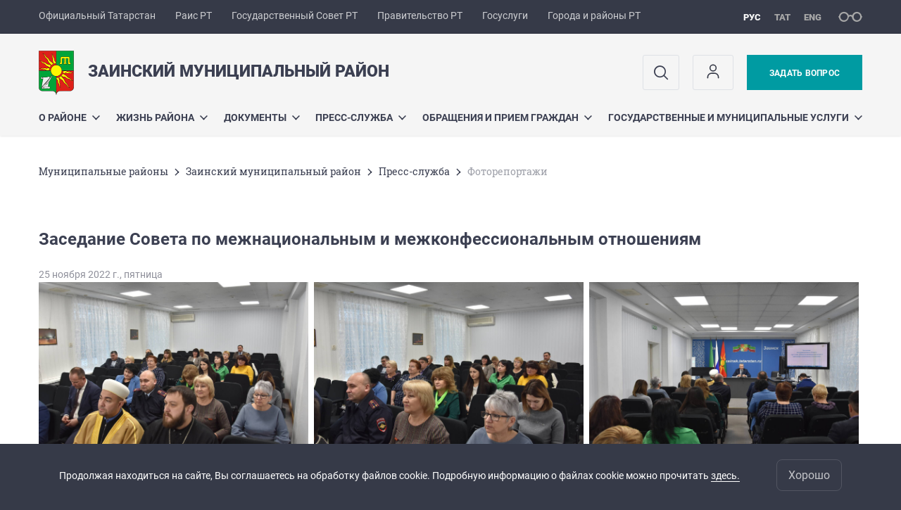

--- FILE ---
content_type: text/html; charset=UTF-8
request_url: https://zainsk.tatarstan.ru/photoreports.htm/photoreport/8495359.htm
body_size: 13259
content:
<!DOCTYPE html>
<html xmlns:og="//ogp.me/ns#" lang='ru'>
<head>
	<meta charset='utf-8'>
<meta content="IE=9" http-equiv="X-UA-Compatible">
<title>Фоторепортажи</title>
<meta property="og:url" content="https://zainsk.tatarstan.ru/photoreports.htm/photoreport/8495359.htm" />
<meta property="og:site_name" content="Заинский муниципальный район" />
<meta property="og:title" content="Заседание Совета по межнациональным и межконфессиональным отношениям" />
<meta property="og:image" content="//zainsk.tatarstan.ru/file/photoreport3/view_8495359_6172472.jpg" />
<meta property="og:url" content="//zainsk.tatarstan.ru/photoreports.htm/photoreport/8495359.htm" />
<link rel="canonical" href="https://zainsk.tatarstan.ru/photoreports.htm/photoreport/8495359.htm"/>


  <link rel='stylesheet' href='/design/aaa/css/msu.css?f=1769414878'>



<meta name='format-detection' content='telephone=yes'>

  <link rel='subresource' href='/design/aaa/js/prod/manifest.js?f=1769414879'>
  <link rel='subresource' href='/design/aaa/js/prod/vendor.js?f=1769414879'>
  <link rel='subresource' href='/design/aaa/js/prod/common.js?f=1769414879'>

<link rel="icon" type="image/png" href="/favicon-32x32.png?v=2" sizes="32x32" />
<link rel="icon" type="image/png" href="/favicon-16x16.png?v=2" sizes="16x16" />








</head>
<body>
<div id='app' class='app theme-msu'>
	<div class='crossbar hidden-xs'>
	<div class='container-fluid'>
        <noindex>
		<div class='crossbar__menu'>
							<a href='//tatarstan.ru/' rel="nofollow" class='crossbar__menu-item' title='Официальный Татарстан'>Официальный Татарстан</a>
				<a href='//rais.tatarstan.ru/' rel="nofollow" class='crossbar__menu-item' title='Раис Республики Татарстан'>Раис РТ</a>
                <a href='//gossov.tatarstan.ru/' rel="nofollow" class='crossbar__menu-item' title='Государственный Совет Республики Татарстан'>Государственный Совет РТ</a>
                <a href='//prav.tatarstan.ru/' rel="nofollow" class='crossbar__menu-item' title='Правительство Республики Татарстан'>Правительство РТ</a>
				<a href='https://uslugi.tatarstan.ru/' rel="nofollow" class='crossbar__menu-item' title='Госуслуги'>Госуслуги</a>
				<a href='//msu.tatarstan.ru/' rel="nofollow" class='crossbar__menu-item' title='Города и районы Республики Татарстан'>Города и районы РТ</a>
                <!--a href="http://100.tatarstan.ru" rel="nofollow" class='crossbar__menu-item'>
                    <img src="/design/img/100-header.png" alt="100">
                </a-->
							
		</div>
        </noindex>
		<div class='crossbar__accessibility' @click='toggleImpairedMode'>
			<span class='icon-spectacles'></span>
		</div>
		<div class='crossbar__langs'>
								<a href='/' class='crossbar__langs-item crossbar__langs-item--selected'>
				рус
			</a>
										<a href='/tat/photoreports.htm/photoreport/8495359.htm' class='crossbar__langs-item'>
				тат
			</a>
										<a href='/eng/' class='crossbar__langs-item'>
				eng
			</a>
				</div>
	</div>
</div>


	
<gl-impaired-panel></gl-impaired-panel>
<div class='header' :class='{ "header--safari": isSafari }'>
	<div class='container-fluid'>
		<div class='header__tools'>
			<div class='row'>
				<a href='/' class='logo logo--zainsk'>
										<div class="logo__slogan-wrapper ">
            <div class='logo__slogan logo__slogan--primary'>Заинский муниципальный район</div>
            <div class='logo__slogan logo__slogan--default'></div>
          </div>
          				</a>
			</div>
			<div class='hidden-xs'>
        <div class='header__impaired header__langs crossbar__langs'>
                                          <a href='/' class='crossbar__langs-item crossbar__langs-item--selected'>
                рус
              </a>
                                                      <a href='/tat/photoreports.htm/photoreport/8495359.htm' class='crossbar__langs-item'>
                тат
              </a>
                                                      <a href='/eng/' class='crossbar__langs-item'>
                eng
              </a>
                    </div>

				<div class='header__search'>
					            <span class='header__buttons'>
					   <span onclick="showSearch()" class="btn keys" title="Поиск">
                          <span class="icon icon-search hidden-xs"></span>
					  </span>
					</span>
					                                            						<span class='header__buttons'>
                            					   <span class="btn keys" title="Личный кабинет" onclick="window.location.href='/index.htm/login/'">
                          <span class="icon user hidden-xs">
                              <svg width="26" height="26" viewBox="0 0 26 26" fill="none" xmlns="http://www.w3.org/2000/svg">
<path d="M5.41699 21.6667V20.5833C5.41699 17.5918 7.84212 15.1667 10.8337 15.1667H15.167C18.1585 15.1667 20.5837 17.5918 20.5837 20.5833V21.6667M17.3337 7.58333C17.3337 9.97657 15.3935 11.9167 13.0003 11.9167C10.6071 11.9167 8.66699 9.97657 8.66699 7.58333C8.66699 5.1901 10.6071 3.25 13.0003 3.25C15.3935 3.25 17.3337 5.1901 17.3337 7.58333Z" stroke="#363A48" stroke-width="1.6" stroke-linecap="round" stroke-linejoin="round"/>
</svg>
                          </span>
					  </span>
                                <gl-switch :remember='true' identify-by='reception' url='/zainsk/internet_reception.htm' inline-template>
                                    <a @click="setSelected('splash')" href="/zainsk/internet_reception.htm" class='btn btn--primary'>
                                        Задать вопрос                                    </a>
                                </gl-switch>
                            						</span>
									</div>
			</div>
		</div>
		<div class='header__menu hidden-xs'>
	<gl-dropdown inline-template>
		<div class='menu '>
			          											<div class='menu__item' @mouseleave='hide'>
							<a @mouseenter='show' href='/about.htm' class='menu__link menu__link--dropdown'>
								О районе <span class='icon-arrow-down'></span>
							</a>
							<transition name='slide-fade'>
								<div v-cloak 
									v-if='selected === "О районе"' 
									class='dropdown'>
																			<a href='/75-aya-godovshchina-velikoy-pobedi.htm' class='dropdown__link'>77-ая годовщина Великой Победы</a>
																			<a href='/svedeniya-o-mestah-nahozhdeniya-ispolnitelnogo.htm' class='dropdown__link'>Сведения о местах нахождения Исполнительного комитета Заинского муниципального района и муниципального образования &quot;г.Заинск&quot;, иных управлений и органов местного самоуправления, в том числе в сфере образования, труда, социальной защиты, спорта, культуры и</a>
																			<a href='/glava-zainskogo-munitsipalnogo-rayona.htm' class='dropdown__link'>Глава Заинского муниципального района</a>
																			<a href='/istoriya_iz_arhiva.htm' class='dropdown__link'>История Заинского района в архивных документах</a>
																			<a href='/about/pochetnye-grazhdane.htm' class='dropdown__link'>ПОЧЕТНЫЕ ГРАЖДАНЕ ЗАИНСКОГО МУНИЦИПАЛЬНОГО РАЙОНА</a>
																			<a href='/brend-zainskogo-munitsipalnogo-rayona.htm' class='dropdown__link'>Бренд Заинского муниципального района</a>
																			<a href='/zainsk/istoriya-raiyona.htm' class='dropdown__link'>Описание района</a>
																			<a href='/natsionalnie-proekti-v-zainskom-rayone.htm' class='dropdown__link'>Национальные проекты в Заинском районе</a>
																			<a href='/perechen-meropriyatiy-provodimih-zainskim.htm' class='dropdown__link'>Перечень мероприятий, проводимых Заинским Краеведческим музеем</a>
																			<a href='/zainsk/administer.htm' class='dropdown__link'>Органы управления</a>
																			<a href='/obshchestvenniy-pomoshchnik-upolnomochennogo-po-3119517.htm' class='dropdown__link'>Общественные помощники в Заинском муниципальном районе</a>
																			<a href='/selposel.htm' class='dropdown__link'>Сельские поселения</a>
																			<a href='/about/municipal_formatons.htm' class='dropdown__link'>Муниципальные образования в составе района</a>
																			<a href='/geraldika.htm' class='dropdown__link'>Геральдика района</a>
																			<a href='/karta_raiona.htm' class='dropdown__link'>Карта района</a>
																			<a href='/imenitie-lyudi-rayona.htm' class='dropdown__link'>Именитые люди района</a>
																			<a href='/recognition.htm' class='dropdown__link'>Признание заслуг</a>
																			<a href='/deputats.htm' class='dropdown__link'>Депутатcкий корпус</a>
																			<a href='/investitsionniy-pasport-rayona.htm' class='dropdown__link'>Инвестиционный паспорт района</a>
																			<a href='/zainsk/gorod' class='dropdown__link'>Муниципальное образование город Заинск</a>
																	</div>
							</transition>
						</div>
									          											<div class='menu__item' @mouseleave='hide'>
							<a @mouseenter='show' href='/#activity-block' class='menu__link menu__link--dropdown'>
								Жизнь района <span class='icon-arrow-down'></span>
							</a>
							<transition name='slide-fade'>
								<div v-cloak 
									v-if='selected === "Жизнь района"' 
									class='dropdown'>
																			<a href='/feedback.htm' class='dropdown__link'>Обратная связь</a>
																			<a href='/eto-aktualno.htm' class='dropdown__link'>Это актуально!</a>
																			<a href='/informatsiya-ob-aktah-reagirovaniya-postupayushchi.htm' class='dropdown__link'>Информация об актах реагирования, поступающих от правоохранительных и контрольно-надзорных органов</a>
																			<a href='/slugby.htm' class='dropdown__link'>Службы города и района</a>
																			<a href='/situatsionniy-tsentr.htm' class='dropdown__link'>Ситуационный центр Заинского муниципального района Республики Татарстан</a>
																			<a href='/initsiativnoe-byudzhetirovanie.htm' class='dropdown__link'>Инициативное бюджетирование</a>
																			<a href='/profsoyuznaya-zhizn.htm' class='dropdown__link'>Профсоюзная жизнь</a>
																			<a href='/tsifrovaya-transformatsiya.htm' class='dropdown__link'>Цифровая трансформация</a>
																			<a href='/reestr-munitsipalnih-marshrutov.htm' class='dropdown__link'>Реестр муниципальных маршрутов</a>
																			<a href='/programmi-proekti-konkursi.htm' class='dropdown__link'>Программы, проекты, конкурсы</a>
																			<a href='/kontseptsii-razvitiya-obshchestvennih-prostranstv.htm' class='dropdown__link'>«Общественные пространства»</a>
																			<a href='/reestri-munitsipalnih-normativnih-pravovih-aktov.htm' class='dropdown__link'>Реестры муниципальных нормативных правовых актов</a>
																			<a href='/gis.htm' class='dropdown__link'>Государственные информационные системы</a>
																			<a href='http://zainsk.tatarstan.ru/rus/independent_evaluation.htm' class='dropdown__link'>Независимая оценка качества оказания услуг</a>
																			<a href='/zakaz.htm' class='dropdown__link'>Муниципальный заказ</a>
																			<a href='/results_inspections.htm' class='dropdown__link'>Муниципальный контроль</a>
																			<a href='/ekonomika-investitsii-maliy-biznes.htm' class='dropdown__link'>Экономика. Инвестиции. Малый бизнес</a>
																			<a href='/zashchita-prav-potrebiteley.htm' class='dropdown__link'>Защита прав потребителей</a>
																			<a href='/budget.htm' class='dropdown__link'>Бюджет</a>
																			<a href='/mun_service.htm' class='dropdown__link'>Кадровая политика</a>
																			<a href='/antikorrupcia.htm' class='dropdown__link'>Противодействие коррупции</a>
																			<a href='/tematicheskie-razdeli.htm' class='dropdown__link'>Тематические разделы</a>
																			<a href='/commissions.htm' class='dropdown__link'>Советы, комиссии</a>
																			<a href='/proekt-strategiya-sotsialno-ekonomicheskogo.htm' class='dropdown__link'>«Стратегия социально-экономического развития Заинского муниципального района Республики Татарстан на 2016-2021 годы и плановый период до 2030 года» утвержденная Решением Совета района от 26.08.2016 г. № 108</a>
																	</div>
							</transition>
						</div>
									          											<div class='menu__item' @mouseleave='hide'>
							<a @mouseenter='show' href='/zainsk/documents.htm' class='menu__link menu__link--dropdown'>
								ДОКУМЕНТЫ <span class='icon-arrow-down'></span>
							</a>
							<transition name='slide-fade'>
								<div v-cloak 
									v-if='selected === "ДОКУМЕНТЫ"' 
									class='dropdown'>
																			<a href='/konstitutsiya.htm' class='dropdown__link'>Конституция</a>
																			<a href='/19/documents/status.htm' class='dropdown__link'>Статусные документы</a>
																			<a href='/postanovleniya-glavi-goroda-i-rayona.htm' class='dropdown__link'>Постановления Главы города и района</a>
																			<a href='/19/documents/reglament.htm' class='dropdown__link'>Документы, регламентирующие деятельность Заинского муниципального района</a>
																			<a href='/gorod/documents/reglament.htm' class='dropdown__link'>Документы, регламентирующие деятельность города Заинска Заинского муниципального района</a>
																			<a href='/postanovleniya-rukovoditelya-ispolnitelnogo-3593977.htm' class='dropdown__link'>Постановления Руководителя исполнительного комитета города и района</a>
																			<a href='/rasporyazheniya.htm' class='dropdown__link'>Распоряжения</a>
																			<a href='/zainsk/documents/policy_pd.htm' class='dropdown__link'>Документы, определяющие политику в отношении обработки персональных данных</a>
																			<a href='/poryadok-razrabotki-realizatsii-i-otsenki.htm' class='dropdown__link'>Порядок разработки, реализации и оценки эффективности муниципальных программ</a>
																			<a href='/19/planning_docs.htm' class='dropdown__link'>Градостроительство</a>
																			<a href='/otsenka-reguliruyushchego-vozdeystviya-orv.htm' class='dropdown__link'>Оценка Регулирующего Воздействия (ОРВ)</a>
																			<a href='/zainsk/documents/vyiavlen_pravoobld.htm' class='dropdown__link'>Выявление правообладателей ранее учтенных объектов недвижимости</a>
																			<a href='/proekti-dokumentov-lesorazvedeniya.htm' class='dropdown__link'>Проекты документов лесоразведения</a>
																			<a href='/zainsk/documents/pub_h_d.htm' class='dropdown__link'>Публичные слушания и общественные обсуждения Заинского муниципального района</a>
																	</div>
							</transition>
						</div>
									          											<div class='menu__item' @mouseleave='hide'>
							<a @mouseenter='show' href='/zainsk/press_release.htm' class='menu__link menu__link--dropdown'>
								Пресс-служба <span class='icon-arrow-down'></span>
							</a>
							<transition name='slide-fade'>
								<div v-cloak 
									v-if='selected === "Пресс-служба"' 
									class='dropdown'>
																			<a href='/afisha/zainsk.htm' class='dropdown__link'>Афиша</a>
																			<a href='/index.htm/news/tape/' class='dropdown__link'>Лента новостей</a>
																			<a href='/publichnie-slushaniya-2357377.htm' class='dropdown__link'>Публичные слушания</a>
																			<a href='/fotogalereya.htm' class='dropdown__link'>Фотогалерея</a>
																			<a href='/oinform.htm' class='dropdown__link'>Официальная информация</a>
																			<a href='/press_release.htm' class='dropdown__link'>Пресс-релизы</a>
																			<a href='/photoreports.htm' class='dropdown__link'>Фоторепортажи</a>
																			<a href='/ofitsialnie-vistupleniya-glavi.htm' class='dropdown__link'>Официальные выступления главы</a>
																			<a href='/blogglavy.htm' class='dropdown__link'>Блог Главы Заинского муниципального района</a>
																			<a href='/smi-rayona.htm' class='dropdown__link'>СМИ района</a>
																			<a href='/videogalereya.htm' class='dropdown__link'>Видеогалерея</a>
																			<a href='http://zainsk.tatarstan.ru/rus/territorial/insnalog/info_f_ppl.htm' class='dropdown__link'>Информационно-просветительская работа с налогоплательщиками</a>
																			<a href='/zainsk/press_release/itogi_2022.htm' class='dropdown__link'>Итоги социально-экономического развития Заинского муниципального района в 2022 году и задачи на 2023 год</a>
																			<a href='/plani-meropriyatiy.htm' class='dropdown__link'>Планы мероприятий</a>
																	</div>
							</transition>
						</div>
									          											<div class='menu__item' @mouseleave='hide'>
							<a @mouseenter='show' href='/obrashcheniya-i-priem-grazhdan.htm' class='menu__link menu__link--dropdown'>
								Обращения и прием граждан <span class='icon-arrow-down'></span>
							</a>
							<transition name='slide-fade'>
								<div v-cloak 
									v-if='selected === "Обращения и прием граждан"' 
									class='dropdown'>
																			<a href='/obshcherossiyskiy-den-priema-grazhdan-2389977.htm' class='dropdown__link'>Общероссийский день приема граждан</a>
																			<a href='/obrashcheniya-i-priem-grazhdan/normativno-pravovaya-baza.htm' class='dropdown__link'>Нормативно-правовая база</a>
																			<a href='/svedeniya-o-provedenii-priema-grazhdan-v-sovete-i.htm' class='dropdown__link'>ПОРЯДОК И ВРЕМЯ ПРИЕМА ГРАЖДАН</a>
																			<a href='/zainsk/internet_reception.htm' class='dropdown__link'>Интернет-приемная</a>
																			<a href='/obzor-obrashcheniy-grazhdan.htm' class='dropdown__link'>Обзор обращений граждан</a>
																			<a href='http://zainsk.tatarstan.ru/rus/index.htm/faq' class='dropdown__link'>Часто задаваемые вопросы</a>
																			<a href='/obraztsi-zayavleniy-8626109.htm' class='dropdown__link'>Образцы заявлений</a>
																	</div>
							</transition>
						</div>
									          											<div class='menu__item' @mouseleave='hide'>
							<a @mouseenter='show' href='/gosudarstvennie-i-munitsipalnie-uslugi.htm' class='menu__link menu__link--dropdown'>
								Государственные и муниципальные услуги <span class='icon-arrow-down'></span>
							</a>
							<transition name='slide-fade'>
								<div v-cloak 
									v-if='selected === "Государственные и муниципальные услуги"' 
									class='dropdown'>
																			<a href='/administrativnie-reglamenti-predostavleniya-2708197.htm' class='dropdown__link'>Административные регламенты предоставления государственных и муниципальных услуг</a>
																			<a href='/administrativnie-reglamenti-selskih-poseleniy.htm' class='dropdown__link'>Административные регламенты сельских поселений</a>
																			<a href='/perechen-gosudarstvennih-i-munitsipalnih-uslug.htm' class='dropdown__link'>Перечень государственных и муниципальных услуг Заинского муниципального района</a>
																			<a href='/filial-gbu-mfts-zainskogo-rayona.htm' class='dropdown__link'>Филиал ГБУ МФЦ Заинского района</a>
																			<a href='/tehnologicheskie-shemi-munitsipalnih-i.htm' class='dropdown__link'>Технологические схемы муниципальных и государственных услуг</a>
																			<a href='/populyarizatsiya.htm' class='dropdown__link'>Популяризация</a>
																			<a href='/gosuslugi-vsyo-proshche-prostogo.htm' class='dropdown__link'>Госуслуги: всё проще простого!</a>
																			<a href='http://uslugi.tatar.ru/' class='dropdown__link'>Портал государственных и муниципальных услуг</a>
																			<a href='/instruktsiya-po-registratsii-na-portale.htm' class='dropdown__link'>Инструкция по регистрации на портале Государственных и муниципальных услуг Республики Татарстан</a>
																			<a href='/munitsipalnaya-informatsionnaya-sistema-reestr.htm' class='dropdown__link'>Муниципальная информационная система «Реестр муниципальных услуг»</a>
																			<a href='/uslugi-v-sfere-stroitelstva-svyazi-transporta-i.htm' class='dropdown__link'>Услуги в сфере строительства, связи, транспорта и дорожного хозяйства</a>
																	</div>
							</transition>
						</div>
											</div>
	</gl-dropdown>
</div>

		<span class='visible-xs'>
      <span class='header__toggle' @click='toggleMobileMenu'>
        <span class='icon-hamburger'></span>
        <span class='icon-close'></span>
      </span>
		</span>
	</div>
</div>



<gl-mobile-menu :additional='[{"label":"\u041b\u0438\u0447\u043d\u044b\u0439 \u043a\u0430\u0431\u0438\u043d\u0435\u0442","link":"https:\/\/zainsk.tatarstan.ru\/index.htm\/login\/"}]' :langs='[{"key":"rus","val":"\/photoreports.htm\/photoreport\/8495359.htm","label":"\u0420\u0423\u0421"},{"key":"tat","val":"\/tat\/photoreports.htm\/photoreport\/8495359.htm","label":"\u0422\u0410\u0422"},{"key":"eng","val":"\/eng\/photoreports.htm\/photoreport\/8495359.htm","label":"ENG"}]' :list='{
    "О районе": {
        "77-ая годовщина Великой Победы": "/75-aya-godovshchina-velikoy-pobedi.htm",
        "Сведения о местах нахождения Исполнительного комитета Заинского муниципального района и муниципального образования \"г.Заинск\", иных управлений и органов местного самоуправления, в том числе в сфере образования, труда, социальной защиты, спорта, культуры и": "/svedeniya-o-mestah-nahozhdeniya-ispolnitelnogo.htm",
        "Глава Заинского муниципального района": "/glava-zainskogo-munitsipalnogo-rayona.htm",
        "История Заинского района в архивных документах": "/istoriya_iz_arhiva.htm",
        "ПОЧЕТНЫЕ ГРАЖДАНЕ ЗАИНСКОГО МУНИЦИПАЛЬНОГО РАЙОНА": "/about/pochetnye-grazhdane.htm",
        "Бренд Заинского муниципального района": "/brend-zainskogo-munitsipalnogo-rayona.htm",
        "Описание района": "/zainsk/istoriya-raiyona.htm",
        "Национальные проекты в Заинском районе": "/natsionalnie-proekti-v-zainskom-rayone.htm",
        "Перечень мероприятий, проводимых Заинским Краеведческим музеем": "/perechen-meropriyatiy-provodimih-zainskim.htm",
        "Органы управления": "/zainsk/administer.htm",
        "Общественные помощники в Заинском муниципальном районе": "/obshchestvenniy-pomoshchnik-upolnomochennogo-po-3119517.htm",
        "Сельские поселения": "/selposel.htm",
        "Муниципальные образования в составе района": "/about/municipal_formatons.htm",
        "Геральдика района": "/geraldika.htm",
        "Карта района": "/karta_raiona.htm",
        "Именитые люди района": "/imenitie-lyudi-rayona.htm",
        "Признание заслуг": "/recognition.htm",
        "Депутатcкий корпус": "/deputats.htm",
        "Инвестиционный паспорт района": "/investitsionniy-pasport-rayona.htm",
        "Муниципальное образование город Заинск": "/zainsk/gorod"
    },
    "Жизнь района": {
        "Обратная связь": "/feedback.htm",
        "Это актуально!": "/eto-aktualno.htm",
        "Информация об актах реагирования, поступающих от правоохранительных и контрольно-надзорных органов": "/informatsiya-ob-aktah-reagirovaniya-postupayushchi.htm",
        "Службы города и района": "/slugby.htm",
        "Ситуационный центр Заинского муниципального района Республики Татарстан": "/situatsionniy-tsentr.htm",
        "Инициативное бюджетирование": "/initsiativnoe-byudzhetirovanie.htm",
        "Профсоюзная жизнь": "/profsoyuznaya-zhizn.htm",
        "Цифровая трансформация": "/tsifrovaya-transformatsiya.htm",
        "Реестр муниципальных маршрутов": "/reestr-munitsipalnih-marshrutov.htm",
        "Программы, проекты, конкурсы": "/programmi-proekti-konkursi.htm",
        "«Общественные пространства»": "/kontseptsii-razvitiya-obshchestvennih-prostranstv.htm",
        "Реестры муниципальных нормативных правовых актов": "/reestri-munitsipalnih-normativnih-pravovih-aktov.htm",
        "Государственные информационные системы": "/gis.htm",
        "Независимая оценка качества оказания услуг": "http://zainsk.tatarstan.ru/rus/independent_evaluation.htm",
        "Муниципальный заказ": "/zakaz.htm",
        "Муниципальный контроль": "/results_inspections.htm",
        "Экономика. Инвестиции. Малый бизнес": "/ekonomika-investitsii-maliy-biznes.htm",
        "Защита прав потребителей": "/zashchita-prav-potrebiteley.htm",
        "Бюджет": "/budget.htm",
        "Кадровая политика": "/mun_service.htm",
        "Противодействие коррупции": "/antikorrupcia.htm",
        "Тематические разделы": "/tematicheskie-razdeli.htm",
        "Советы, комиссии": "/commissions.htm",
        "«Стратегия социально-экономического развития Заинского муниципального района Республики Татарстан на 2016-2021 годы и плановый период до 2030 года» утвержденная Решением Совета района от 26.08.2016 г. № 108": "/proekt-strategiya-sotsialno-ekonomicheskogo.htm"
    },
    "ДОКУМЕНТЫ": {
        "Конституция": "/konstitutsiya.htm",
        "Статусные документы": "/19/documents/status.htm",
        "Постановления Главы города и района": "/postanovleniya-glavi-goroda-i-rayona.htm",
        "Документы, регламентирующие деятельность Заинского муниципального района": "/19/documents/reglament.htm",
        "Документы, регламентирующие деятельность города Заинска Заинского муниципального района": "/gorod/documents/reglament.htm",
        "Постановления Руководителя исполнительного комитета города и района": "/postanovleniya-rukovoditelya-ispolnitelnogo-3593977.htm",
        "Распоряжения": "/rasporyazheniya.htm",
        "Документы, определяющие политику в отношении обработки персональных данных": "/zainsk/documents/policy_pd.htm",
        "Порядок разработки, реализации и оценки эффективности муниципальных программ": "/poryadok-razrabotki-realizatsii-i-otsenki.htm",
        "Градостроительство": "/19/planning_docs.htm",
        "Оценка Регулирующего Воздействия (ОРВ)": "/otsenka-reguliruyushchego-vozdeystviya-orv.htm",
        "Выявление правообладателей ранее учтенных объектов недвижимости": "/zainsk/documents/vyiavlen_pravoobld.htm",
        "Проекты документов лесоразведения": "/proekti-dokumentov-lesorazvedeniya.htm",
        "Публичные слушания и общественные обсуждения Заинского муниципального района": "/zainsk/documents/pub_h_d.htm"
    },
    "Пресс-служба": {
        "Афиша": "/afisha/zainsk.htm",
        "Лента новостей": "/index.htm/news/tape/",
        "Публичные слушания": "/publichnie-slushaniya-2357377.htm",
        "Фотогалерея": "/fotogalereya.htm",
        "Официальная информация": "/oinform.htm",
        "Пресс-релизы": "/press_release.htm",
        "Фоторепортажи": "/photoreports.htm",
        "Официальные выступления главы": "/ofitsialnie-vistupleniya-glavi.htm",
        "Блог Главы Заинского муниципального района": "/blogglavy.htm",
        "СМИ района": "/smi-rayona.htm",
        "Видеогалерея": "/videogalereya.htm",
        "Информационно-просветительская работа с налогоплательщиками": "http://zainsk.tatarstan.ru/rus/territorial/insnalog/info_f_ppl.htm",
        "Итоги социально-экономического развития Заинского муниципального района в 2022 году и задачи на 2023 год": "/zainsk/press_release/itogi_2022.htm",
        "Планы мероприятий": "/plani-meropriyatiy.htm"
    },
    "Обращения и прием граждан": {
        "Общероссийский день приема граждан": "/obshcherossiyskiy-den-priema-grazhdan-2389977.htm",
        "Нормативно-правовая база": "/obrashcheniya-i-priem-grazhdan/normativno-pravovaya-baza.htm",
        "ПОРЯДОК И ВРЕМЯ ПРИЕМА ГРАЖДАН": "/svedeniya-o-provedenii-priema-grazhdan-v-sovete-i.htm",
        "Интернет-приемная": "/zainsk/internet_reception.htm",
        "Обзор обращений граждан": "/obzor-obrashcheniy-grazhdan.htm",
        "Часто задаваемые вопросы": "http://zainsk.tatarstan.ru/rus/index.htm/faq",
        "Образцы заявлений": "/obraztsi-zayavleniy-8626109.htm"
    },
    "Государственные и муниципальные услуги": {
        "Административные регламенты предоставления государственных и муниципальных услуг": "/administrativnie-reglamenti-predostavleniya-2708197.htm",
        "Административные регламенты сельских поселений": "/administrativnie-reglamenti-selskih-poseleniy.htm",
        "Перечень государственных и муниципальных услуг Заинского муниципального района": "/perechen-gosudarstvennih-i-munitsipalnih-uslug.htm",
        "Филиал ГБУ МФЦ Заинского района": "/filial-gbu-mfts-zainskogo-rayona.htm",
        "Технологические схемы муниципальных и государственных услуг": "/tehnologicheskie-shemi-munitsipalnih-i.htm",
        "Популяризация": "/populyarizatsiya.htm",
        "Госуслуги: всё проще простого!": "/gosuslugi-vsyo-proshche-prostogo.htm",
        "Портал государственных и муниципальных услуг": "http://uslugi.tatar.ru/",
        "Инструкция по регистрации на портале Государственных и муниципальных услуг Республики Татарстан": "/instruktsiya-po-registratsii-na-portale.htm",
        "Муниципальная информационная система «Реестр муниципальных услуг»": "/munitsipalnaya-informatsionnaya-sistema-reestr.htm",
        "Услуги в сфере строительства, связи, транспорта и дорожного хозяйства": "/uslugi-v-sfere-stroitelstva-svyazi-transporta-i.htm"
    }
}'></gl-mobile-menu>

<gl-rtindex-search-main param='q' action='/index.htm/gsearch' placeholder='Поиск по сайту'></gl-rtindex-search-main>

<script>
    function showSearch() {
        document.querySelector('.search_main').style.display = 'block'
        document.querySelector('.search_main__query').focus()
    }
</script>
	<div class='content '>
		<div class='container-fluid'>
					<div class='crumbs hidden-xs'>
			<gl-breadcrumbs>
							<a href='//msu.tatar.ru/mregions.htm' class='link crumbs__item'>Mуниципальные районы</a>
				<span class='icon-arrow-right'></span>
							<a href='//zainsk.tatar.ru/index.htm' class='link crumbs__item'>Заинский муниципальный район</a>
				<span class='icon-arrow-right'></span>
							<a href='//zainsk.tatar.ru/zainsk/press_release.htm' class='link crumbs__item'>Пресс-служба</a>
				<span class='icon-arrow-right'></span>
						<span class='crumbs__item--last'>Фоторепортажи</span>
			</gl-breadcrumbs>
		</div>

			<div class='content__main'>
				<h2 class='h2'>Заседание Совета по межнациональным и межконфессиональным отношениям</h2>
<div class="photos__common-date"> 25 ноября 2022 г., пятница</div>
<gl-lightbox
  title='Заседание Совета по межнациональным и межконфессиональным отношениям'
	date='25 ноября 2022 г., пятница'
	author=''
	:items='[{"thumb":"//tatarstan.ru/file/photoreport3/view_8495359_6172472.jpg","photo":"//tatarstan.ru/file/photoreport3/view_8495359_6172472.jpg","print":"//tatarstan.ru/file/photoreport3/print_8495359_6172472.jpg","title":"Заседание Совета по межнациональным и межконфессиональным отношениям","author":"","description":null},{"thumb":"//tatarstan.ru/file/photoreport3/view_8495359_6172473.jpg","photo":"//tatarstan.ru/file/photoreport3/view_8495359_6172473.jpg","print":"//tatarstan.ru/file/photoreport3/print_8495359_6172473.jpg","title":"Заседание Совета по межнациональным и межконфессиональным отношениям","author":"","description":null},{"thumb":"//tatarstan.ru/file/photoreport3/view_8495359_6172474.jpg","photo":"//tatarstan.ru/file/photoreport3/view_8495359_6172474.jpg","print":"//tatarstan.ru/file/photoreport3/print_8495359_6172474.jpg","title":"Заседание Совета по межнациональным и межконфессиональным отношениям","author":"","description":null},{"thumb":"//tatarstan.ru/file/photoreport3/view_8495359_6172475.jpg","photo":"//tatarstan.ru/file/photoreport3/view_8495359_6172475.jpg","print":"//tatarstan.ru/file/photoreport3/print_8495359_6172475.jpg","title":"Заседание Совета по межнациональным и межконфессиональным отношениям","author":"","description":null},{"thumb":"//tatarstan.ru/file/photoreport3/view_8495359_6172477.jpg","photo":"//tatarstan.ru/file/photoreport3/view_8495359_6172477.jpg","print":"//tatarstan.ru/file/photoreport3/print_8495359_6172477.jpg","title":"Заседание Совета по межнациональным и межконфессиональным отношениям","author":"","description":null},{"thumb":"//tatarstan.ru/file/photoreport3/view_8495359_6172480.jpg","photo":"//tatarstan.ru/file/photoreport3/view_8495359_6172480.jpg","print":"//tatarstan.ru/file/photoreport3/print_8495359_6172480.jpg","title":"Заседание Совета по межнациональным и межконфессиональным отношениям","author":"","description":null},{"thumb":"//tatarstan.ru/file/photoreport3/view_8495359_6172478.jpg","photo":"//tatarstan.ru/file/photoreport3/view_8495359_6172478.jpg","print":"//tatarstan.ru/file/photoreport3/print_8495359_6172478.jpg","title":"Заседание Совета по межнациональным и межконфессиональным отношениям","author":"","description":null},{"thumb":"//tatarstan.ru/file/photoreport3/view_8495359_6172483.jpg","photo":"//tatarstan.ru/file/photoreport3/view_8495359_6172483.jpg","print":"//tatarstan.ru/file/photoreport3/print_8495359_6172483.jpg","title":"Заседание Совета по межнациональным и межконфессиональным отношениям","author":"","description":null},{"thumb":"//tatarstan.ru/file/photoreport3/view_8495359_6172485.jpg","photo":"//tatarstan.ru/file/photoreport3/view_8495359_6172485.jpg","print":"//tatarstan.ru/file/photoreport3/print_8495359_6172485.jpg","title":"Заседание Совета по межнациональным и межконфессиональным отношениям","author":"","description":null},{"thumb":"//tatarstan.ru/file/photoreport3/view_8495359_6172487.jpg","photo":"//tatarstan.ru/file/photoreport3/view_8495359_6172487.jpg","print":"//tatarstan.ru/file/photoreport3/print_8495359_6172487.jpg","title":"Заседание Совета по межнациональным и межконфессиональным отношениям","author":"","description":null},{"thumb":"//tatarstan.ru/file/photoreport3/view_8495359_6172488.jpg","photo":"//tatarstan.ru/file/photoreport3/view_8495359_6172488.jpg","print":"//tatarstan.ru/file/photoreport3/print_8495359_6172488.jpg","title":"Заседание Совета по межнациональным и межконфессиональным отношениям","author":"","description":null},{"thumb":"//tatarstan.ru/file/photoreport3/view_8495359_6172490.jpg","photo":"//tatarstan.ru/file/photoreport3/view_8495359_6172490.jpg","print":"//tatarstan.ru/file/photoreport3/print_8495359_6172490.jpg","title":"Заседание Совета по межнациональным и межконфессиональным отношениям","author":"","description":null}]'
  :attractions = '0'
    :aa='`ssss`'
  	>
</gl-lightbox>

<div style="margin-top: 20px">
	<div class="share " >

  <span class="share__label">
  Поделиться:
  </span>

<script src="//yastatic.net/es5-shims/0.0.2/es5-shims.min.js"></script>
<script src="//yastatic.net/share2/share.js"></script>
<div class="ya-share2" data-services="vkontakte,odnoklassniki,telegram"
	data-url='https://zainsk.tatarstan.ru/photoreports.htm/photoreport/8495359.htm'	data-title='Заседание Совета по межнациональным и межконфессиональным отношениям'	data-image='https://zainsk.tatarstan.ru//tatarstan.ru/file/photoreport3/view_8495359_6172472.jpg'></div>

</div>
</div>			</div>
		</div>

		<div class="hidden-xs" v-sticky sticky-side='bottom'>
        	    	</div>

		
	</div>
	<gl-private-policy :privacy-policy="false"></gl-private-policy>
<div class='footer'>
    <gl-cookie-info :privacy-policy="false"></gl-cookie-info>

    <div class='container-fluid'>

    <hr class="hr impaired-visible"/>

        <div class='footnav'>
	<div class='row'>
		        		<div class='col-sm-3'>
        			<div class='footnav__section'>
        						<div class='footnav__title'><a href='/about.htm' class='footnav__link link'>О районе</a></div>
				<div class='hidden-xs'>
							<div class='footnav__item'>
					<a href='/75-aya-godovshchina-velikoy-pobedi.htm' class='footnav__link link'>77-ая годовщина Великой Победы</a>
				</div>
							<div class='footnav__item'>
					<a href='/svedeniya-o-mestah-nahozhdeniya-ispolnitelnogo.htm' class='footnav__link link'>Сведения о местах нахождения Исполнительного комитета Заинского муниципального района и муниципального образования &quot;г.Заинск&quot;, иных управлений и органов местного самоуправления, в том числе в сфере образования, труда, социальной защиты, спорта, культуры и</a>
				</div>
							<div class='footnav__item'>
					<a href='/glava-zainskogo-munitsipalnogo-rayona.htm' class='footnav__link link'>Глава Заинского муниципального района</a>
				</div>
							<div class='footnav__item'>
					<a href='/istoriya_iz_arhiva.htm' class='footnav__link link'>История Заинского района в архивных документах</a>
				</div>
							<div class='footnav__item'>
					<a href='/about/pochetnye-grazhdane.htm' class='footnav__link link'>ПОЧЕТНЫЕ ГРАЖДАНЕ ЗАИНСКОГО МУНИЦИПАЛЬНОГО РАЙОНА</a>
				</div>
							<div class='footnav__item'>
					<a href='/brend-zainskogo-munitsipalnogo-rayona.htm' class='footnav__link link'>Бренд Заинского муниципального района</a>
				</div>
							<div class='footnav__item'>
					<a href='/zainsk/istoriya-raiyona.htm' class='footnav__link link'>Описание района</a>
				</div>
							<div class='footnav__item'>
					<a href='/natsionalnie-proekti-v-zainskom-rayone.htm' class='footnav__link link'>Национальные проекты в Заинском районе</a>
				</div>
							<div class='footnav__item'>
					<a href='/perechen-meropriyatiy-provodimih-zainskim.htm' class='footnav__link link'>Перечень мероприятий, проводимых Заинским Краеведческим музеем</a>
				</div>
							<div class='footnav__item'>
					<a href='/zainsk/administer.htm' class='footnav__link link'>Органы управления</a>
				</div>
							<div class='footnav__item'>
					<a href='/obshchestvenniy-pomoshchnik-upolnomochennogo-po-3119517.htm' class='footnav__link link'>Общественные помощники в Заинском муниципальном районе</a>
				</div>
							<div class='footnav__item'>
					<a href='/selposel.htm' class='footnav__link link'>Сельские поселения</a>
				</div>
							<div class='footnav__item'>
					<a href='/about/municipal_formatons.htm' class='footnav__link link'>Муниципальные образования в составе района</a>
				</div>
							<div class='footnav__item'>
					<a href='/geraldika.htm' class='footnav__link link'>Геральдика района</a>
				</div>
							<div class='footnav__item'>
					<a href='/karta_raiona.htm' class='footnav__link link'>Карта района</a>
				</div>
							<div class='footnav__item'>
					<a href='/imenitie-lyudi-rayona.htm' class='footnav__link link'>Именитые люди района</a>
				</div>
							<div class='footnav__item'>
					<a href='/recognition.htm' class='footnav__link link'>Признание заслуг</a>
				</div>
							<div class='footnav__item'>
					<a href='/deputats.htm' class='footnav__link link'>Депутатcкий корпус</a>
				</div>
							<div class='footnav__item'>
					<a href='/investitsionniy-pasport-rayona.htm' class='footnav__link link'>Инвестиционный паспорт района</a>
				</div>
							<div class='footnav__item'>
					<a href='/zainsk/gorod' class='footnav__link link'>Муниципальное образование город Заинск</a>
				</div>
					</div>
	        			</div>
        		</div>
		        		<div class='col-sm-3'>
        			<div class='footnav__section'>
        						<div class='footnav__title'><a href='/zainsk/documents.htm' class='footnav__link link'>ДОКУМЕНТЫ</a></div>
				<div class='hidden-xs'>
							<div class='footnav__item'>
					<a href='/konstitutsiya.htm' class='footnav__link link'>Конституция</a>
				</div>
							<div class='footnav__item'>
					<a href='/19/documents/status.htm' class='footnav__link link'>Статусные документы</a>
				</div>
							<div class='footnav__item'>
					<a href='/postanovleniya-glavi-goroda-i-rayona.htm' class='footnav__link link'>Постановления Главы города и района</a>
				</div>
							<div class='footnav__item'>
					<a href='/19/documents/reglament.htm' class='footnav__link link'>Документы, регламентирующие деятельность Заинского муниципального района</a>
				</div>
							<div class='footnav__item'>
					<a href='/gorod/documents/reglament.htm' class='footnav__link link'>Документы, регламентирующие деятельность города Заинска Заинского муниципального района</a>
				</div>
							<div class='footnav__item'>
					<a href='/postanovleniya-rukovoditelya-ispolnitelnogo-3593977.htm' class='footnav__link link'>Постановления Руководителя исполнительного комитета города и района</a>
				</div>
							<div class='footnav__item'>
					<a href='/rasporyazheniya.htm' class='footnav__link link'>Распоряжения</a>
				</div>
							<div class='footnav__item'>
					<a href='/zainsk/documents/policy_pd.htm' class='footnav__link link'>Документы, определяющие политику в отношении обработки персональных данных</a>
				</div>
							<div class='footnav__item'>
					<a href='/poryadok-razrabotki-realizatsii-i-otsenki.htm' class='footnav__link link'>Порядок разработки, реализации и оценки эффективности муниципальных программ</a>
				</div>
							<div class='footnav__item'>
					<a href='/19/planning_docs.htm' class='footnav__link link'>Градостроительство</a>
				</div>
							<div class='footnav__item'>
					<a href='/otsenka-reguliruyushchego-vozdeystviya-orv.htm' class='footnav__link link'>Оценка Регулирующего Воздействия (ОРВ)</a>
				</div>
							<div class='footnav__item'>
					<a href='/zainsk/documents/vyiavlen_pravoobld.htm' class='footnav__link link'>Выявление правообладателей ранее учтенных объектов недвижимости</a>
				</div>
							<div class='footnav__item'>
					<a href='/proekti-dokumentov-lesorazvedeniya.htm' class='footnav__link link'>Проекты документов лесоразведения</a>
				</div>
							<div class='footnav__item'>
					<a href='/zainsk/documents/pub_h_d.htm' class='footnav__link link'>Публичные слушания и общественные обсуждения Заинского муниципального района</a>
				</div>
					</div>
	        			</div>
        		</div>
		        		<div class='col-sm-3'>
        			<div class='footnav__section'>
        						<div class='footnav__title'><a href='/zainsk/press_release.htm' class='footnav__link link'>Пресс-служба</a></div>
				<div class='hidden-xs'>
							<div class='footnav__item'>
					<a href='/afisha/zainsk.htm' class='footnav__link link'>Афиша</a>
				</div>
							<div class='footnav__item'>
					<a href='/index.htm/news/tape/' class='footnav__link link'>Лента новостей</a>
				</div>
							<div class='footnav__item'>
					<a href='/publichnie-slushaniya-2357377.htm' class='footnav__link link'>Публичные слушания</a>
				</div>
							<div class='footnav__item'>
					<a href='/fotogalereya.htm' class='footnav__link link'>Фотогалерея</a>
				</div>
							<div class='footnav__item'>
					<a href='/oinform.htm' class='footnav__link link'>Официальная информация</a>
				</div>
							<div class='footnav__item'>
					<a href='/press_release.htm' class='footnav__link link'>Пресс-релизы</a>
				</div>
							<div class='footnav__item'>
					<a href='/photoreports.htm' class='footnav__link link'>Фоторепортажи</a>
				</div>
							<div class='footnav__item'>
					<a href='/ofitsialnie-vistupleniya-glavi.htm' class='footnav__link link'>Официальные выступления главы</a>
				</div>
							<div class='footnav__item'>
					<a href='/blogglavy.htm' class='footnav__link link'>Блог Главы Заинского муниципального района</a>
				</div>
							<div class='footnav__item'>
					<a href='/smi-rayona.htm' class='footnav__link link'>СМИ района</a>
				</div>
							<div class='footnav__item'>
					<a href='/videogalereya.htm' class='footnav__link link'>Видеогалерея</a>
				</div>
							<div class='footnav__item'>
					<a href='http://zainsk.tatarstan.ru/rus/territorial/insnalog/info_f_ppl.htm' class='footnav__link link'>Информационно-просветительская работа с налогоплательщиками</a>
				</div>
							<div class='footnav__item'>
					<a href='/zainsk/press_release/itogi_2022.htm' class='footnav__link link'>Итоги социально-экономического развития Заинского муниципального района в 2022 году и задачи на 2023 год</a>
				</div>
							<div class='footnav__item'>
					<a href='/plani-meropriyatiy.htm' class='footnav__link link'>Планы мероприятий</a>
				</div>
					</div>
	        			</div>
        		</div>
		        		<div class='col-sm-3'>
        			<div class='footnav__section'>
        						<div class='footnav__title'><a href='/obrashcheniya-i-priem-grazhdan.htm' class='footnav__link link'>Обращения и прием граждан</a></div>
				<div class='hidden-xs'>
							<div class='footnav__item'>
					<a href='/obshcherossiyskiy-den-priema-grazhdan-2389977.htm' class='footnav__link link'>Общероссийский день приема граждан</a>
				</div>
							<div class='footnav__item'>
					<a href='/obrashcheniya-i-priem-grazhdan/normativno-pravovaya-baza.htm' class='footnav__link link'>Нормативно-правовая база</a>
				</div>
							<div class='footnav__item'>
					<a href='/svedeniya-o-provedenii-priema-grazhdan-v-sovete-i.htm' class='footnav__link link'>ПОРЯДОК И ВРЕМЯ ПРИЕМА ГРАЖДАН</a>
				</div>
							<div class='footnav__item'>
					<a href='/zainsk/internet_reception.htm' class='footnav__link link'>Интернет-приемная</a>
				</div>
							<div class='footnav__item'>
					<a href='/obzor-obrashcheniy-grazhdan.htm' class='footnav__link link'>Обзор обращений граждан</a>
				</div>
							<div class='footnav__item'>
					<a href='http://zainsk.tatarstan.ru/rus/index.htm/faq' class='footnav__link link'>Часто задаваемые вопросы</a>
				</div>
							<div class='footnav__item'>
					<a href='/obraztsi-zayavleniy-8626109.htm' class='footnav__link link'>Образцы заявлений</a>
				</div>
					</div>
	        			</div>
        		</div>
			</div>
</div>


		<div class='row'>
			<div class='col-xs-12 col-sm-4'>
				<div class='footer__row'>
					<a href='/' class='logo logo--inverse logo--small'>
                      <div >
              <div class='logo__slogan logo__slogan--primary'>Заинский муниципальный район</div>
              <div class='logo__slogan logo__slogan--default'></div>
            </div>
            					</a>
				</div>
			</div>
			<div class='col-xs-12 col-sm-4'>
				<div class='footer__row'>
									<div class='address'>
						<div class='address__row'>Адрес: 423520, Республика Татарстан, г. Заинск, ул. Крупской, д.6</div>						<div class='address__row'>Телефон:
                            <span v-possible-phone>
                                (85558) 99099                            </span>
                        </div>                                                <div class='address__row'>E-Mail: zai@tatar.ru</div>                        					</div>
								</div>
			</div>
			<div class='col-xs-12 col-sm-4'>
				<div class='footer__row impaired-tar tar'>
										<div class='hidden-xs'>
						<a href='/zainsk/internet_reception.htm' class='btn btn--primary'>Задать вопрос</a>
					</div>
					<div class='visible-xs'>
						<a href='/zainsk/internet_reception.htm' class='btn btn--primary btn--wide'>Задать вопрос</a>
					</div>
					          <span class="impaired-visible" @click='toggleImpairedMode'>Обычная версия</span>
				</div>
			</div>
		</div>
	</div>
  <div class='footer__scrolltop visible-xs' onclick="window.scrollTo(0, 0);">
    <span class='btn btn--primary btn--square' @click='scrollTop(true)'>
      <span class='icon-arrow-up'></span>
    </span>
  </div>
</div>
<!-- timezone: Europe/Moscow --><!-- now(): 2026-01-30 13:50:02.833542+03 -->
<div class='copyrights'>

    
    <div class='copyrights__line'>Все материалы сайта доступны по лицензии:</div>
    <div class='copyrights__line'>Creative Commons Attribution 4.0 International</div>

  <div style="text-align: center; padding: 12px 0 0 0; color: #adb1e3; font-size: 12px;" class="hidden-xs">
	<span>Обнаружили ошибку?</span>
	Выделите слово или предложение и нажмите CTRL+ENTER</div>

  
      <!--счетчик mail.ru-->
      <script type="text/javascript">
          var _tmr = window._tmr || (window._tmr = []);
          _tmr.push({id: "1139026", type: "pageView", start: (new Date()).getTime()});
          (function (d, w, id) {
              if (d.getElementById(id)) return;
              var ts = d.createElement("script"); ts.type = "text/javascript"; ts.async = true; ts.id = id;
              ts.src = "https://top-fwz1.mail.ru/js/code.js";
              var f = function () {var s = d.getElementsByTagName("script")[0]; s.parentNode.insertBefore(ts, s);};
              if (w.opera == "[object Opera]") { d.addEventListener("DOMContentLoaded", f, false); } else { f(); }
          })(document, window, "topmailru-code");
      </script>
      <noscript>
          <div>
              <img src="https://top-fwz1.mail.ru/counter?id=1139026;js=na" style="border:0;position:absolute;left:-9999px;" alt="Top.Mail.Ru" />
          </div>
      </noscript>

      <!--счетчик Яндкекс.Метрики-->

      <script type="text/javascript">
          (function(m,e,t,r,i,k,a){m[i]=m[i]||function(){(m[i].a=m[i].a||[]).push(arguments)};
              m[i].l=1*new Date();k=e.createElement(t),a=e.getElementsByTagName(t)[0],k.async=1,k.src=r,a.parentNode.insertBefore(k,a)})
          (window, document, "script", "https://mc.yandex.ru/metrika/tag.js", "ym");

          ym(64917265, "init", {
              clickmap:true,
              trackLinks:true,
              accurateTrackBounce:true
          });
                    ym(36471335, "init", {
              clickmap:true,
              trackLinks:true,
              accurateTrackBounce:true,
              webvisor: true
          });
                </script>
      <noscript>
        <div>
          <img src="https://mc.yandex.ru/watch/64917265?ut=noindex" style="position:absolute; left:-9999px;" alt="" />
                    <img src="https://mc.yandex.ru/watch/36471335?ut=noindex" style="position:absolute; left:-9999px;" alt="" />
                  </div>
      </noscript>

      
</div>
<script src="/js/privacy-policy.js"></script>

</div>

	  <script src='/design/aaa/js/prod/manifest.js?f=1769414879'></script>
  <script src='/design/aaa/js/prod/vendor.js?f=1769414879'></script>
  <script src='/design/aaa/js/prod/common.js?f=1769414879'></script>
    
    </body>
</html>


--- FILE ---
content_type: text/css
request_url: https://zainsk.tatarstan.ru/design/aaa/css/msu.css?f=1769414878
body_size: 303433
content:
@import url(/design/aaa/roboto/roboto.css);@import url(/design/aaa/roboto-slab-fontface-kit/roboto-slab.css);@import url(/design/aaa/bootstrap-grid-only/css/grid12.css);@import url(/design/aaa/icons/icons/style.css);@import url(/design/aaa/swiper/css/swiper.min.css);@import url(/design/aaa/vue-select/vue-select.css);html{font-family:sans-serif;-ms-text-size-adjust:100%;-webkit-text-size-adjust:100%}article,aside,details,figcaption,figure,footer,header,hgroup,main,menu,nav,section,summary{display:block}audio,canvas,progress,video{display:inline-block;vertical-align:baseline}audio:not([controls]){display:none;height:0}[hidden],template{display:none}a{background-color:transparent}a:active,a:hover{outline:0}abbr[title]{border-bottom:1px dotted}b,strong{font-weight:700}dfn{font-style:italic}mark{background:#ff0;color:#000}small{font-size:80%}sub,sup{font-size:75%;line-height:0;position:relative;vertical-align:baseline}sup{top:-.5em}sub{bottom:-.25em}img{border:0}svg:not(:root){overflow:hidden}figure{margin:1em 40px}hr{-webkit-box-sizing:content-box;box-sizing:content-box;height:0}pre{overflow:auto}code,kbd,pre,samp{font-family:monospace,monospace;font-size:1em}button,input,optgroup,select,textarea{color:inherit;font:inherit;margin:0}button{overflow:visible}button,select{text-transform:none}button,html input[type=button],input[type=reset],input[type=submit]{-webkit-appearance:button;cursor:pointer}button[disabled],html input[disabled]{cursor:default}button::-moz-focus-inner,input::-moz-focus-inner{border:0;padding:0}input{line-height:normal}input[type=checkbox],input[type=radio]{-webkit-box-sizing:border-box;box-sizing:border-box;padding:0}input[type=number]::-webkit-inner-spin-button,input[type=number]::-webkit-outer-spin-button{height:auto}input[type=search]{-webkit-appearance:textfield;-webkit-box-sizing:content-box;box-sizing:content-box}input[type=search]::-webkit-search-cancel-button,input[type=search]::-webkit-search-decoration{-webkit-appearance:none}fieldset{border:1px solid silver;margin:0 2px;padding:.35em .625em .75em}textarea{overflow:auto}optgroup{font-weight:700}table{border-collapse:collapse;border-spacing:0}*,:after,:before{-webkit-box-sizing:border-box;box-sizing:border-box}button,input,select,textarea{font-family:inherit;font-size:inherit;line-height:inherit}figure{margin:0}img{vertical-align:middle}.img-responsive{display:block;max-width:100%;height:auto}.img-rounded{border-radius:6px}.img-thumbnail{padding:4px;line-height:1.42857143;background-color:#fff;border:1px solid #ddd;border-radius:4px;-webkit-transition:all .2s ease-in-out;transition:all .2s ease-in-out;display:inline-block;max-width:100%;height:auto}.img-circle{border-radius:50%}hr{margin-top:20px;margin-bottom:20px;border:0;border-top:1px solid #eee}.sr-only{position:absolute;width:1px;height:1px;height:.0625rem;margin:-1px;padding:0;overflow:hidden;clip:rect(0,0,0,0);border:0}.sr-only-focusable:active,.sr-only-focusable:focus{position:static;width:auto;height:auto;margin:0;overflow:visible;clip:auto}[role=button]{cursor:pointer}fieldset{margin:0;min-width:0}fieldset,legend{padding:0;border:0}legend{display:block;width:100%;margin-bottom:20px;font-size:21px;font-size:1.3125rem;line-height:inherit;color:#333;border-bottom:1px solid #e5e5e5}label{display:inline-block;max-width:100%;margin-bottom:5px}input[type=search]{-webkit-box-sizing:border-box;box-sizing:border-box}input[type=checkbox],input[type=radio]{margin:4px 0 0;margin-top:1px\9;line-height:normal}input[type=file]{display:block}input[type=range]{display:block;width:100%}select[multiple],select[size]{height:auto}input[type=checkbox]:focus,input[type=file]:focus,input[type=radio]:focus{outline:5px auto -webkit-focus-ring-color;outline-offset:-2px}output{padding-top:7px}.form-control,.relate .form-error,output{display:block;font-size:14px;font-size:.875rem;line-height:1.42857143;color:#555}.form-control,.relate .form-error{width:100%;height:34px;height:2.125rem;padding:6px 12px;background-color:#fff;background-image:none;border:1px solid #ccc;border-radius:4px;-webkit-box-shadow:inset 0 1px 1px rgba(0,0,0,.075);box-shadow:inset 0 1px 1px rgba(0,0,0,.075);-webkit-transition:border-color .15s ease-in-out,-webkit-box-shadow .15s ease-in-out;transition:border-color .15s ease-in-out,-webkit-box-shadow .15s ease-in-out;transition:border-color .15s ease-in-out,box-shadow .15s ease-in-out;transition:border-color .15s ease-in-out,box-shadow .15s ease-in-out,-webkit-box-shadow .15s ease-in-out}.form-control:focus,.relate .form-error:focus{border-color:#66afe9;outline:0;-webkit-box-shadow:inset 0 1px 1px rgba(0,0,0,.075),0 0 8px rgba(102,175,233,.6);box-shadow:inset 0 1px 1px rgba(0,0,0,.075),0 0 8px rgba(102,175,233,.6)}.form-control::-moz-placeholder,.relate .form-error::-moz-placeholder{color:#999;opacity:1}.form-control:-ms-input-placeholder,.relate .form-error:-ms-input-placeholder{color:#999}.form-control::-webkit-input-placeholder,.relate .form-error::-webkit-input-placeholder{color:#999}.form-control::-ms-expand,.relate .form-error::-ms-expand{border:0;background-color:transparent}.form-control[disabled],.form-control[readonly],.relate .form-error[disabled],.relate .form-error[readonly],.relate fieldset[disabled] .form-error,fieldset[disabled] .form-control,fieldset[disabled] .relate .form-error{background-color:#eee;opacity:1}.form-control[disabled],.relate .form-error[disabled],.relate fieldset[disabled] .form-error,fieldset[disabled] .form-control,fieldset[disabled] .relate .form-error{cursor:not-allowed}.relate textarea.form-error,textarea.form-control{height:auto}input[type=search]{-webkit-appearance:none}@media screen and (-webkit-min-device-pixel-ratio:0){.relate input.form-error[type=date],.relate input.form-error[type=datetime-local],.relate input.form-error[type=month],.relate input.form-error[type=time],input[type=date].form-control,input[type=datetime-local].form-control,input[type=month].form-control,input[type=time].form-control{line-height:34px;line-height:2.125rem}.input-group-sm input[type=date],.input-group-sm input[type=datetime-local],.input-group-sm input[type=month],.input-group-sm input[type=time],input[type=date].input-sm,input[type=datetime-local].input-sm,input[type=month].input-sm,input[type=time].input-sm{line-height:30px;line-height:1.875rem}.input-group-lg input[type=date],.input-group-lg input[type=datetime-local],.input-group-lg input[type=month],.input-group-lg input[type=time],input[type=date].input-lg,input[type=datetime-local].input-lg,input[type=month].input-lg,input[type=time].input-lg{line-height:46px;line-height:2.875rem}}.form-group{margin-bottom:15px}.checkbox,.radio{position:relative;display:block;margin-top:10px;margin-bottom:10px}.checkbox label,.radio label{min-height:20px;padding-left:20px;margin-bottom:0;font-weight:400;cursor:pointer}.checkbox-inline input[type=checkbox],.checkbox input[type=checkbox],.radio-inline input[type=radio],.radio input[type=radio]{position:absolute;margin-left:-20px;margin-top:4px\9}.checkbox+.checkbox,.radio+.radio{margin-top:-5px}.checkbox-inline,.radio-inline{position:relative;display:inline-block;padding-left:20px;margin-bottom:0;vertical-align:middle;font-weight:400;cursor:pointer}.checkbox-inline+.checkbox-inline,.radio-inline+.radio-inline{margin-top:0;margin-left:10px}.checkbox-inline.disabled,.checkbox.disabled label,.radio-inline.disabled,.radio.disabled label,fieldset[disabled] .checkbox-inline,fieldset[disabled] .checkbox label,fieldset[disabled] .radio-inline,fieldset[disabled] .radio label,fieldset[disabled] input[type=checkbox],fieldset[disabled] input[type=radio],input[type=checkbox].disabled,input[type=checkbox][disabled],input[type=radio].disabled,input[type=radio][disabled]{cursor:not-allowed}.form-control-static{padding-top:7px;padding-bottom:7px;margin-bottom:0;min-height:34px}.form-control-static.input-lg,.form-control-static.input-sm{padding-left:0;padding-right:0}.input-sm{padding:5px 10px;font-size:12px;font-size:.75rem;line-height:1.5;border-radius:3px}.input-sm,select.input-sm{height:30px;height:1.875rem}select.input-sm{line-height:30px;line-height:1.875rem}select[multiple].input-sm,textarea.input-sm{height:auto}.form-group-sm .form-control,.form-group-sm .relate .form-error,.relate .form-group-sm .form-error{height:30px;height:1.875rem;padding:5px 10px;font-size:12px;font-size:.75rem;line-height:1.5;border-radius:3px}.form-group-sm .relate select.form-error,.form-group-sm select.form-control,.relate .form-group-sm select.form-error{height:30px;height:1.875rem;line-height:30px;line-height:1.875rem}.form-group-sm .relate select.form-error[multiple],.form-group-sm .relate textarea.form-error,.form-group-sm select[multiple].form-control,.form-group-sm textarea.form-control,.relate .form-group-sm select.form-error[multiple],.relate .form-group-sm textarea.form-error{height:auto}.form-group-sm .form-control-static{height:30px;height:1.875rem;min-height:32px;padding:6px 10px;font-size:12px;font-size:.75rem;line-height:1.5}.input-lg{padding:10px 16px;font-size:18px;font-size:1.125rem;line-height:1.3333333;border-radius:6px}.input-lg,select.input-lg{height:46px;height:2.875rem}select.input-lg{line-height:46px;line-height:2.875rem}select[multiple].input-lg,textarea.input-lg{height:auto}.form-group-lg .form-control,.form-group-lg .relate .form-error,.relate .form-group-lg .form-error{height:46px;height:2.875rem;padding:10px 16px;font-size:18px;font-size:1.125rem;line-height:1.3333333;border-radius:6px}.form-group-lg .relate select.form-error,.form-group-lg select.form-control,.relate .form-group-lg select.form-error{height:46px;height:2.875rem;line-height:46px;line-height:2.875rem}.form-group-lg .relate select.form-error[multiple],.form-group-lg .relate textarea.form-error,.form-group-lg select[multiple].form-control,.form-group-lg textarea.form-control,.relate .form-group-lg select.form-error[multiple],.relate .form-group-lg textarea.form-error{height:auto}.form-group-lg .form-control-static{height:46px;height:2.875rem;min-height:38px;padding:11px 16px;font-size:18px;font-size:1.125rem;line-height:1.3333333}.has-feedback{position:relative}.has-feedback .form-control,.has-feedback .relate .form-error,.relate .has-feedback .form-error{padding-right:42.5px}.form-control-feedback{position:absolute;top:0;right:0;z-index:2;display:block;width:34px;height:34px;height:2.125rem;line-height:34px;line-height:2.125rem;text-align:center;pointer-events:none}.form-group-lg .form-control+.form-control-feedback,.form-group-lg .relate .form-error+.form-control-feedback,.input-group-lg+.form-control-feedback,.input-lg+.form-control-feedback,.relate .form-group-lg .form-error+.form-control-feedback{width:46px;height:46px;height:2.875rem;line-height:46px;line-height:2.875rem}.form-group-sm .form-control+.form-control-feedback,.form-group-sm .relate .form-error+.form-control-feedback,.input-group-sm+.form-control-feedback,.input-sm+.form-control-feedback,.relate .form-group-sm .form-error+.form-control-feedback{width:30px;height:30px;height:1.875rem;line-height:30px;line-height:1.875rem}.has-success .checkbox,.has-success .checkbox-inline,.has-success.checkbox-inline label,.has-success.checkbox label,.has-success .control-label,.has-success .help-block,.has-success .radio,.has-success .radio-inline,.has-success.radio-inline label,.has-success.radio label{color:#3c763d}.has-success .form-control,.has-success .relate .form-error,.relate .has-success .form-error{border-color:#3c763d;-webkit-box-shadow:inset 0 1px 1px rgba(0,0,0,.075);box-shadow:inset 0 1px 1px rgba(0,0,0,.075)}.has-success .form-control:focus,.has-success .relate .form-error:focus,.relate .has-success .form-error:focus{border-color:#2b542c;-webkit-box-shadow:inset 0 1px 1px rgba(0,0,0,.075),0 0 6px #67b168;box-shadow:inset 0 1px 1px rgba(0,0,0,.075),0 0 6px #67b168}.has-success .input-group-addon{color:#3c763d;border-color:#3c763d;background-color:#dff0d8}.has-success .form-control-feedback{color:#3c763d}.has-warning .checkbox,.has-warning .checkbox-inline,.has-warning.checkbox-inline label,.has-warning.checkbox label,.has-warning .control-label,.has-warning .help-block,.has-warning .radio,.has-warning .radio-inline,.has-warning.radio-inline label,.has-warning.radio label{color:#8a6d3b}.has-warning .form-control,.has-warning .relate .form-error,.relate .has-warning .form-error{border-color:#8a6d3b;-webkit-box-shadow:inset 0 1px 1px rgba(0,0,0,.075);box-shadow:inset 0 1px 1px rgba(0,0,0,.075)}.has-warning .form-control:focus,.has-warning .relate .form-error:focus,.relate .has-warning .form-error:focus{border-color:#66512c;-webkit-box-shadow:inset 0 1px 1px rgba(0,0,0,.075),0 0 6px #c0a16b;box-shadow:inset 0 1px 1px rgba(0,0,0,.075),0 0 6px #c0a16b}.has-warning .input-group-addon{color:#8a6d3b;border-color:#8a6d3b;background-color:#fcf8e3}.has-warning .form-control-feedback{color:#8a6d3b}.has-error .checkbox,.has-error .checkbox-inline,.has-error.checkbox-inline label,.has-error.checkbox label,.has-error .control-label,.has-error .help-block,.has-error .radio,.has-error .radio-inline,.has-error.radio-inline label,.has-error.radio label{color:#a94442}.has-error .form-control,.has-error .relate .form-error,.relate .has-error .form-error{border-color:#a94442;-webkit-box-shadow:inset 0 1px 1px rgba(0,0,0,.075);box-shadow:inset 0 1px 1px rgba(0,0,0,.075)}.has-error .form-control:focus,.has-error .relate .form-error:focus,.relate .has-error .form-error:focus{border-color:#843534;-webkit-box-shadow:inset 0 1px 1px rgba(0,0,0,.075),0 0 6px #ce8483;box-shadow:inset 0 1px 1px rgba(0,0,0,.075),0 0 6px #ce8483}.has-error .input-group-addon{color:#a94442;border-color:#a94442;background-color:#f2dede}.has-error .form-control-feedback{color:#a94442}.has-feedback label~.form-control-feedback{top:25px}.has-feedback label.sr-only~.form-control-feedback{top:0}.help-block{display:block;margin-top:5px;margin-bottom:10px;color:#737373}@media (min-width:768px){.form-inline .form-group{display:inline-block;margin-bottom:0;vertical-align:middle}.form-inline .form-control,.form-inline .relate .form-error,.relate .form-inline .form-error{display:inline-block;width:auto;vertical-align:middle}.form-inline .form-control-static{display:inline-block}.form-inline .input-group{display:inline-table;vertical-align:middle}.form-inline .input-group .form-control,.form-inline .input-group .input-group-addon,.form-inline .input-group .input-group-btn,.form-inline .input-group .relate .form-error,.relate .form-inline .input-group .form-error{width:auto}.form-inline .input-group>.form-control,.form-inline .relate .input-group>.form-error,.relate .form-inline .input-group>.form-error{width:100%}.form-inline .control-label{margin-bottom:0;vertical-align:middle}.form-inline .checkbox,.form-inline .radio{display:inline-block;margin-top:0;margin-bottom:0;vertical-align:middle}.form-inline .checkbox label,.form-inline .radio label{padding-left:0}.form-inline .checkbox input[type=checkbox],.form-inline .radio input[type=radio]{position:relative;margin-left:0}.form-inline .has-feedback .form-control-feedback{top:0}}.form-horizontal .checkbox,.form-horizontal .checkbox-inline,.form-horizontal .radio,.form-horizontal .radio-inline{margin-top:0;margin-bottom:0;padding-top:7px}.form-horizontal .checkbox,.form-horizontal .radio{min-height:27px}.form-horizontal .form-group{margin-left:-15px;margin-right:-15px}@media (min-width:768px){.form-horizontal .control-label{text-align:right;margin-bottom:0;padding-top:7px}}.form-horizontal .has-feedback .form-control-feedback{right:15px}@media (min-width:768px){.form-horizontal .form-group-lg .control-label{padding-top:11px;font-size:18px;font-size:1.125rem}}@media (min-width:768px){.form-horizontal .form-group-sm .control-label{padding-top:6px;font-size:12px;font-size:.75rem}}.input-group{position:relative;display:table;border-collapse:separate}.input-group[class*=col-]{float:none;padding-left:0;padding-right:0}.input-group .form-control,.input-group .relate .form-error,.relate .input-group .form-error{position:relative;z-index:2;float:left;width:100%;margin-bottom:0}.input-group .form-control:focus,.input-group .relate .form-error:focus,.relate .input-group .form-error:focus{z-index:3}.input-group-lg>.form-control,.input-group-lg>.input-group-addon,.input-group-lg>.input-group-btn>.btn,.relate .input-group-lg>.form-error{height:46px;height:2.875rem;padding:10px 16px;font-size:18px;font-size:1.125rem;line-height:1.3333333;border-radius:6px}.relate select.input-group-lg>.form-error,select.input-group-lg>.form-control,select.input-group-lg>.input-group-addon,select.input-group-lg>.input-group-btn>.btn{height:46px;height:2.875rem;line-height:46px;line-height:2.875rem}.relate select[multiple].input-group-lg>.form-error,.relate textarea.input-group-lg>.form-error,select[multiple].input-group-lg>.form-control,select[multiple].input-group-lg>.input-group-addon,select[multiple].input-group-lg>.input-group-btn>.btn,textarea.input-group-lg>.form-control,textarea.input-group-lg>.input-group-addon,textarea.input-group-lg>.input-group-btn>.btn{height:auto}.input-group-sm>.form-control,.input-group-sm>.input-group-addon,.input-group-sm>.input-group-btn>.btn,.relate .input-group-sm>.form-error{height:30px;height:1.875rem;padding:5px 10px;font-size:12px;font-size:.75rem;line-height:1.5;border-radius:3px}.relate select.input-group-sm>.form-error,select.input-group-sm>.form-control,select.input-group-sm>.input-group-addon,select.input-group-sm>.input-group-btn>.btn{height:30px;height:1.875rem;line-height:30px;line-height:1.875rem}.relate select[multiple].input-group-sm>.form-error,.relate textarea.input-group-sm>.form-error,select[multiple].input-group-sm>.form-control,select[multiple].input-group-sm>.input-group-addon,select[multiple].input-group-sm>.input-group-btn>.btn,textarea.input-group-sm>.form-control,textarea.input-group-sm>.input-group-addon,textarea.input-group-sm>.input-group-btn>.btn{height:auto}.input-group-addon,.input-group-btn,.input-group .form-control,.input-group .relate .form-error,.relate .input-group .form-error{display:table-cell}.input-group-addon:not(:first-child):not(:last-child),.input-group-btn:not(:first-child):not(:last-child),.input-group .form-control:not(:first-child):not(:last-child),.input-group .relate .form-error:not(:first-child):not(:last-child),.relate .input-group .form-error:not(:first-child):not(:last-child){border-radius:0}.input-group-addon,.input-group-btn{width:1%;white-space:nowrap;vertical-align:middle}.input-group-addon{padding:6px 12px;font-size:14px;font-size:.875rem;font-weight:400;line-height:1;color:#555;text-align:center;background-color:#eee;border:1px solid #ccc;border-radius:4px}.input-group-addon.input-sm{padding:5px 10px;font-size:12px;font-size:.75rem;border-radius:3px}.input-group-addon.input-lg{padding:10px 16px;font-size:18px;font-size:1.125rem;border-radius:6px}.input-group-addon input[type=checkbox],.input-group-addon input[type=radio]{margin-top:0}.input-group-addon:first-child,.input-group-btn:first-child>.btn,.input-group-btn:first-child>.btn-group>.btn,.input-group-btn:first-child>.dropdown-toggle,.input-group-btn:last-child>.btn-group:not(:last-child)>.btn,.input-group-btn:last-child>.btn:not(:last-child):not(.dropdown-toggle),.input-group .form-control:first-child,.input-group .relate .form-error:first-child,.relate .input-group .form-error:first-child{border-bottom-right-radius:0;border-top-right-radius:0}.input-group-addon:first-child{border-right:0}.input-group-addon:last-child,.input-group-btn:first-child>.btn-group:not(:first-child)>.btn,.input-group-btn:first-child>.btn:not(:first-child),.input-group-btn:last-child>.btn,.input-group-btn:last-child>.btn-group>.btn,.input-group-btn:last-child>.dropdown-toggle,.input-group .form-control:last-child,.input-group .relate .form-error:last-child,.relate .input-group .form-error:last-child{border-bottom-left-radius:0;border-top-left-radius:0}.input-group-addon:last-child{border-left:0}.input-group-btn{font-size:0;white-space:nowrap}.input-group-btn,.input-group-btn>.btn{position:relative}.input-group-btn>.btn+.btn{margin-left:-1px}.input-group-btn>.btn:active,.input-group-btn>.btn:focus,.input-group-btn>.btn:hover{z-index:2}.input-group-btn:first-child>.btn,.input-group-btn:first-child>.btn-group{margin-right:-1px}.input-group-btn:last-child>.btn,.input-group-btn:last-child>.btn-group{z-index:2;margin-left:-1px}.clearfix:after,.clearfix:before,.form-horizontal .form-group:after,.form-horizontal .form-group:before,.swiper__foot:after,.swiper__foot:before{content:" ";display:table}.clearfix:after,.form-horizontal .form-group:after,.swiper__foot:after{clear:both}.center-block{display:block;margin-left:auto;margin-right:auto}.pull-right{float:right!important}.pull-left{float:left!important}.hide{display:none!important}.show{display:block!important}.invisible{visibility:hidden}.text-hide{font:0/0 a;color:transparent;text-shadow:none;background-color:transparent;border:0}.hidden{display:none!important}.affix{position:fixed}*{-webkit-tap-highlight-color:transparent}.h1,.h2,.h3,.h4,.h5,.h6{font-family:roboto,sans-serif}.h1{margin-top:0;font-size:36px;font-size:2.25rem;font-weight:700;margin-bottom:36px;line-height:1.35}.h1,.h1--upper{text-transform:uppercase}.h1--text-transform-none{text-transform:none}@media (max-width:767px){.h1{font-size:23px;font-size:1.4375rem;font-weight:900;margin-bottom:32px;line-height:1.3;text-transform:none}}.h2{margin:24px 0;font-size:24px;font-size:1.5rem;font-weight:700;line-height:1.35}@media (max-width:767px){.h2{font-size:18px;font-size:1.125rem;margin:12px 0}}.theme-pprt .h2--primary{color:#4f50c0;border-bottom:2px solid #4f50c0}.theme-ministry .h2--primary{color:#17a085;border-bottom:2px solid #17a085}.theme-president .h2--primary{color:#005cfc;border-bottom:2px solid #005cfc}.theme-gossov .h2--primary{color:#097db4;border-bottom:2px solid #097db4}.theme-msu .h2--primary{color:#009ba2;border-bottom:2px solid #009ba2}.theme-shaimiev .h2--primary{color:#127c84;border-bottom:2px solid #127c84}.theme-izbirkom .h2--primary{color:#0081ff;border-bottom:2px solid #0081ff}.h2--upper{text-transform:uppercase}.h3{font-size:36px;font-size:2.25rem;font-weight:700}@media (max-width:767px){.h3{font-size:30px;font-size:1.875rem;margin-bottom:24px}}.h4{font-size:25px;font-size:1.5625rem;font-weight:700}@media (max-width:767px){.h4{margin:15px 0;font-size:22px;font-size:1.375rem}}.h5{font-size:14px;font-size:.875rem;font-weight:700;padding-bottom:8px;text-transform:uppercase;border-bottom:2px solid #3c4052}.link{cursor:pointer;text-decoration:none;-webkit-text-decoration-skip:objects;text-decoration-skip:objects}.theme-pprt .link{color:#4f50c0}.theme-ministry .link{color:#17a085}.theme-president .link{color:#005cfc}.theme-gossov .link{color:#097db4}.theme-msu .link{color:#009ba2}.theme-shaimiev .link{color:#127c84}.theme-izbirkom .link{color:#0081ff}.link:hover{text-decoration:underline}[class=link],a:not([class]){cursor:pointer;text-decoration:none}.theme-pprt [class=link],.theme-pprt a:not([class]){color:#3c4052;border-bottom:1px solid #b9b9ce}.theme-ministry [class=link],.theme-ministry a:not([class]){color:#3c4052;border-bottom:1px solid #b6c6c1}.theme-gossov [class=link],.theme-gossov a:not([class]),.theme-president [class=link],.theme-president a:not([class]){color:#3c4052;border-bottom:1px solid #a3b5d5}.theme-msu [class=link],.theme-msu a:not([class]){color:#3c4052;border-bottom:1px solid #a2bfc0}.theme-izbirkom [class=link],.theme-izbirkom a:not([class]),.theme-shaimiev [class=link],.theme-shaimiev a:not([class]){color:#3c4052;border-bottom:1px solid #23a0aa}[class=link]:hover,a:not([class]):hover{text-decoration:none}.theme-pprt [class=link]:hover,.theme-pprt a:not([class]):hover{color:#3c4052;border-bottom:1px solid #4f50c0}.theme-ministry [class=link]:hover,.theme-ministry a:not([class]):hover{color:#3c4052;border-bottom:1px solid #17a085}.theme-president [class=link]:hover,.theme-president a:not([class]):hover{color:#3c4052;border-bottom:1px solid #005cfc}.theme-gossov [class=link]:hover,.theme-gossov a:not([class]):hover{color:#3c4052;border-bottom:1px solid #097db4}.theme-msu [class=link]:hover,.theme-msu a:not([class]):hover{color:#3c4052;border-bottom:1px solid #009ba2}.theme-shaimiev [class=link]:hover,.theme-shaimiev a:not([class]):hover{color:#3c4052;border-bottom:1px solid #127c84}.theme-izbirkom [class=link]:hover,.theme-izbirkom a:not([class]):hover{color:#3c4052;border-bottom:1px solid #0081ff}.hr{border:0;height:2px;height:.125rem;margin:32px 0;-webkit-box-shadow:none;box-shadow:none;display:block;background:#3c4052}@media (max-width:767px){.hr{margin:24px 0}}.hr--mutted{height:1px;height:.0625rem}.theme-gossov .hr--mutted,.theme-izbirkom .hr--mutted,.theme-ministry .hr--mutted,.theme-msu .hr--mutted,.theme-pprt .hr--mutted,.theme-president .hr--mutted,.theme-shaimiev .hr--mutted{background:#dedef3}.subtitle{font-size:24px;font-size:1.5rem;font-weight:700;margin:24px 0;border-bottom:2px solid currentColor}@media (max-width:767px){.subtitle{font-size:18px;font-size:1.125rem}}[v-cloak]{display:none}body,html{height:100%;background:#363a48}body{margin:0}body.loaded{background:#363a48}.scrolling-stop body{width:100%;position:fixed;overflow-y:scroll}input[type=password],input[type=text],select,textarea{font-size:100%;-webkit-box-shadow:none;border-radius:0;font-family:roboto,sans-serif;box-shadow:none}input[type=text]::-ms-clear{display:none}input[placeholder]{text-overflow:ellipsis}::-moz-placeholder,input:-moz-placeholder{text-overflow:ellipsis}.text-input{margin:0;height:50px;height:3.125rem;outline:none;-webkit-box-sizing:border-box;box-sizing:border-box;border:1px solid #adb0be;-webkit-box-shadow:none;box-shadow:none;background:none}.text-input--invalid{border-color:red}.app{overflow-x:hidden;color:#3c4052;min-width:1100px;font-family:roboto,sans-serif;-webkit-font-smoothing:antialiased}.app--mobile-menu{min-height:100%;background:#363a48}.app--mobile-menu .header{-webkit-box-shadow:none;box-shadow:none;background:#363a48}.app--mobile-menu .header__toggle .icon-hamburger{display:none}.app--mobile-menu .header__toggle .icon-close{display:block}.app--mobile-menu .content,.app--mobile-menu .footer{display:none}.app--mobile-menu .logo{color:#fff}@media (max-width:767px){.app{min-width:0}}.theme-izbirkom.app--mobile-menu{background:#2d77be}.container-fluid{max-width:1200px}@media (max-width:767px){.container-fluid{width:100%;padding-left:16px;padding-right:16px}}.fll{float:left}.flr{float:right}.tal{text-align:left}.tar{text-align:right}.tac{text-align:center}.no-tap{-webkit-tap-highlight-color:transparent}.btn,.calendar__months-name,.calendar__months-next,.calendar__months-prev,.md-modal,.mobile-menu,.no-select,.struct{-webkit-user-select:none;-moz-user-select:none;-ms-user-select:none;user-select:none}.clear:after,.clear:before{content:"";display:table;clear:both}.break-all{-ms-word-break:break-all;word-break:break-all;word-break:break-word;-webkit-hyphens:auto;-ms-hyphens:auto;hyphens:auto}.ly{width:100%;display:table;border-collapse:collapse}.ly--auto{width:auto}.ly--fixed{table-layout:fixed}.ly--middle .ly__col{vertical-align:middle}.ly--bottom .ly__col{vertical-align:bottom}.ly__col{width:100%;display:table-cell;vertical-align:top}.ly__col--auto{width:auto}.ly__col--bottom{vertical-align:bottom}.menu__item .slide-fade-enter-active{-webkit-transition:all .25s ease;transition:all .25s ease}.menu__item .slide-fade-leave-active{-webkit-transition:all .65s ease;transition:all .65s ease}.menu__item:first-child .slide-fade-enter,.menu__item:first-child .slide-fade-leave-to,.menu__item:last-child .slide-fade-enter,.menu__item:last-child .slide-fade-leave-to{-webkit-transform:translateY(20px)!important;transform:translateY(20px)!important;opacity:0}.menu__item .slide-fade-enter,.menu__item .slide-fade-leave-to{-webkit-transform:translate(-50%,20px)!important;transform:translate(-50%,20px)!important;opacity:0}.theme-gossov .list .link,.theme-izbirkom .list .link,.theme-ministry .list .link,.theme-msu .list .link,.theme-pprt .list .link,.theme-president .list .link,.theme-shaimiev .list .link{color:#3c4052}.theme-pprt .list .link:hover{color:#4f50c0}.theme-ministry .list .link:hover{color:#17a085}.theme-president .list .link:hover{color:#005cfc}.theme-gossov .list .link:hover{color:#097db4}.theme-msu .list .link:hover{color:#009ba2}.theme-shaimiev .list .link:hover{color:#127c84}.theme-izbirkom .list .link:hover{color:#0081ff}.list--clean{margin:0;padding:0;list-style:none}.list--clean li{margin:24px 0}label{font-weight:400}.form-control,.relate .form-error{height:50px;height:3.125rem;font-size:18px;font-size:1.125rem;border-radius:0;-webkit-box-shadow:none;box-shadow:none;font-weight:400;color:#000;padding-right:36px}.relate .theme-pprt .form-error:focus,.theme-pprt .form-control:focus,.theme-pprt .relate .form-error:focus{-webkit-box-shadow:none;box-shadow:none;background:transparent;border-color:#4f50c0}.relate .theme-ministry .form-error:focus,.theme-ministry .form-control:focus,.theme-ministry .relate .form-error:focus{-webkit-box-shadow:none;box-shadow:none;background:transparent;border-color:#17a085}.relate .theme-president .form-error:focus,.theme-president .form-control:focus,.theme-president .relate .form-error:focus{-webkit-box-shadow:none;box-shadow:none;background:transparent;border-color:#005cfc}.relate .theme-gossov .form-error:focus,.theme-gossov .form-control:focus,.theme-gossov .relate .form-error:focus{-webkit-box-shadow:none;box-shadow:none;background:transparent;border-color:#097db4}.relate .theme-msu .form-error:focus,.theme-msu .form-control:focus,.theme-msu .relate .form-error:focus{-webkit-box-shadow:none;box-shadow:none;background:transparent;border-color:#009ba2}.relate .theme-shaimiev .form-error:focus,.theme-shaimiev .form-control:focus,.theme-shaimiev .relate .form-error:focus{-webkit-box-shadow:none;box-shadow:none;background:transparent;border-color:#127c84}.relate .theme-izbirkom .form-error:focus,.theme-izbirkom .form-control:focus,.theme-izbirkom .relate .form-error:focus{-webkit-box-shadow:none;box-shadow:none;background:transparent;border-color:#0081ff}.help-block{color:#a6a7af;font-size:14px;font-size:.875rem}.relate{position:relative}.relate .form-check{top:50%;right:12px;margin-top:2px;-webkit-transform:translateY(-50%);transform:translateY(-50%)}.relate .form-check,.relate .form-error{font-size:14px;font-size:.875rem;position:absolute}.relate .form-error{top:0;right:0;bottom:0;left:0;background:#fff;line-height:auto;padding-top:0;padding-bottom:0;padding-right:50px;cursor:pointer;width:auto;height:auto;display:-webkit-box;display:-ms-flexbox;display:flex;-webkit-box-align:center;-ms-flex-align:center;align-items:center}@media (max-width:767px){.relate .form-error{font-size:13px;font-size:.8125rem}}.relate .form-error [class*=icon]{top:50%;right:16px;position:absolute;-webkit-transform:translateY(-50%);transform:translateY(-50%)}.theme-gossov .form-error,.theme-izbirkom .form-error,.theme-ministry .form-error,.theme-msu .form-error,.theme-pprt .form-error,.theme-president .form-error,.theme-shaimiev .form-error{color:#eb1b53}.form-check{color:#5dd91d;font-size:14px;font-size:.875rem}.line-clamp-1{-webkit-line-clamp:1}.line-clamp-1,.line-clamp-2{overflow:hidden;display:-webkit-box;-webkit-box-orient:vertical}.line-clamp-2{-webkit-line-clamp:2}.line-clamp-3{-webkit-line-clamp:3}.line-clamp-3,.line-clamp-4{overflow:hidden;display:-webkit-box;-webkit-box-orient:vertical}.line-clamp-4{-webkit-line-clamp:4}.line-clamp-5{-webkit-line-clamp:5}.line-clamp-5,.line-clamp-6{overflow:hidden;display:-webkit-box;-webkit-box-orient:vertical}.line-clamp-6{-webkit-line-clamp:6}.line-clamp-7{-webkit-line-clamp:7}.line-clamp-7,.line-clamp-8{overflow:hidden;display:-webkit-box;-webkit-box-orient:vertical}.line-clamp-8{-webkit-line-clamp:8}.line-clamp-9{-webkit-line-clamp:9}.line-clamp-9,.line-clamp-10{overflow:hidden;display:-webkit-box;-webkit-box-orient:vertical}.line-clamp-10{-webkit-line-clamp:10}.m-t-5{margin-top:5px!important}.p-t-5{padding-top:5px!important}.m-b-5{margin-bottom:5px!important}.p-b-5{padding-bottom:5px!important}.m-l-5{margin-left:5px!important}.p-l-5{padding-left:5px!important}.m-r-5{margin-right:5px!important}.p-r-5{padding-right:5px!important}.m-t-10{margin-top:10px!important}.p-t-10{padding-top:10px!important}.m-b-10{margin-bottom:10px!important}.p-b-10{padding-bottom:10px!important}.m-l-10{margin-left:10px!important}.p-l-10{padding-left:10px!important}.m-r-10{margin-right:10px!important}.p-r-10{padding-right:10px!important}.m-t-15{margin-top:15px!important}.p-t-15{padding-top:15px!important}.m-b-15{margin-bottom:15px!important}.p-b-15{padding-bottom:15px!important}.m-l-15{margin-left:15px!important}.p-l-15{padding-left:15px!important}.m-r-15{margin-right:15px!important}.p-r-15{padding-right:15px!important}.m-t-20{margin-top:20px!important}.p-t-20{padding-top:20px!important}.m-b-20{margin-bottom:20px!important}.p-b-20{padding-bottom:20px!important}.m-l-20{margin-left:20px!important}.p-l-20{padding-left:20px!important}.m-r-20{margin-right:20px!important}.p-r-20{padding-right:20px!important}.m-t-25{margin-top:25px!important}.p-t-25{padding-top:25px!important}.m-b-25{margin-bottom:25px!important}.p-b-25{padding-bottom:25px!important}.m-l-25{margin-left:25px!important}.p-l-25{padding-left:25px!important}.m-r-25{margin-right:25px!important}.p-r-25{padding-right:25px!important}.m-t-30{margin-top:30px!important}.p-t-30{padding-top:30px!important}.m-b-30{margin-bottom:30px!important}.p-b-30{padding-bottom:30px!important}.m-l-30{margin-left:30px!important}.p-l-30{padding-left:30px!important}.m-r-30{margin-right:30px!important}.p-r-30{padding-right:30px!important}.m-t-35{margin-top:35px!important}.p-t-35{padding-top:35px!important}.m-b-35{margin-bottom:35px!important}.p-b-35{padding-bottom:35px!important}.m-l-35{margin-left:35px!important}.p-l-35{padding-left:35px!important}.m-r-35{margin-right:35px!important}.p-r-35{padding-right:35px!important}.m-t-40{margin-top:40px!important}.p-t-40{padding-top:40px!important}.m-b-40{margin-bottom:40px!important}.p-b-40{padding-bottom:40px!important}.m-l-40{margin-left:40px!important}.p-l-40{padding-left:40px!important}.m-r-40{margin-right:40px!important}.p-r-40{padding-right:40px!important}.m-t-45{margin-top:45px!important}.p-t-45{padding-top:45px!important}.m-b-45{margin-bottom:45px!important}.p-b-45{padding-bottom:45px!important}.m-l-45{margin-left:45px!important}.p-l-45{padding-left:45px!important}.m-r-45{margin-right:45px!important}.p-r-45{padding-right:45px!important}.m-t-50{margin-top:50px!important}.p-t-50{padding-top:50px!important}.m-b-50{margin-bottom:50px!important}.p-b-50{padding-bottom:50px!important}.m-l-50{margin-left:50px!important}.p-l-50{padding-left:50px!important}.m-r-50{margin-right:50px!important}.p-r-50{padding-right:50px!important}@media (max-width:767px){.headroom{will-change:transform;-webkit-transition:-webkit-transform .2s linear;transition:-webkit-transform .2s linear;transition:transform .2s linear;transition:transform .2s linear,-webkit-transform .2s linear}}.headroom--pinned{-webkit-transform:translateY(0);transform:translateY(0)}.headroom--unpinned{-webkit-transform:translateY(-100%);transform:translateY(-100%)}.swiper-pagination-bullet{margin:0 3px;opacity:1;background:rgba(60,64,82,.25)}.swiper-pagination-bullet:focus{outline:none}.theme-pprt .swiper-pagination-bullet-active{background:#4f50c0}.theme-ministry .swiper-pagination-bullet-active{background:#17a085}.theme-president .swiper-pagination-bullet-active{background:#005cfc}.theme-gossov .swiper-pagination-bullet-active{background:#097db4}.theme-msu .swiper-pagination-bullet-active{background:#009ba2}.theme-shaimiev .swiper-pagination-bullet-active{background:#127c84}.theme-izbirkom .swiper-pagination-bullet-active{background:#0081ff}.no-gutter{margin-left:0;margin-right:0}.no-gutter [class*=col-]{padding-right:0;padding-left:0}.vue-line-clamp{display:block;display:-webkit-box;-webkit-box-orient:vertical;overflow:hidden;text-overflow:ellipsis}.wowza-translation{z-index:1;position:relative;min-height:100%;background:#000}.media-download{margin:24px 0}.media-download [class*=doc-icon]{margin-right:24px}.media-download__size{color:#999}.media-download__desc .link{display:inline-block;margin-bottom:4px}.theme-gossov .media-download__desc .link,.theme-izbirkom .media-download__desc .link,.theme-ministry .media-download__desc .link,.theme-msu .media-download__desc .link,.theme-pprt .media-download__desc .link,.theme-president .media-download__desc .link,.theme-shaimiev .media-download__desc .link{color:#3c4052}.theme-pprt .media-download__desc .link:hover{color:#4f50c0}.theme-ministry .media-download__desc .link:hover{color:#17a085}.theme-president .media-download__desc .link:hover{color:#005cfc}.theme-gossov .media-download__desc .link:hover{color:#097db4}.theme-msu .media-download__desc .link:hover{color:#009ba2}.theme-shaimiev .media-download__desc .link:hover{color:#127c84}.theme-izbirkom .media-download__desc .link:hover{color:#0081ff}.call-action{text-decoration:none;color:inherit!important;background:none!important;border:0!important}.calendar-modal .slide-fade-enter-active{-webkit-transition:all .25s ease;transition:all .25s ease}.calendar-modal .slide-fade-leave-active{-webkit-transition:all .65s ease;transition:all .65s ease}.calendar-modal .slide-fade-enter,.calendar-modal .slide-fade-leave-to{-webkit-transform:translateY(-20px)!important;transform:translateY(-20px)!important;opacity:0}.list-tools{margin-top:18px}.block-link{border:1px solid #e1e4eb;padding:11px 17px;font-size:16px;font-size:1rem;font-weight:500;position:relative;text-decoration:none;text-align:left;text-overflow:ellipsis;display:block;white-space:nowrap;overflow:hidden;-webkit-transition:-webkit-box-shadow .2s cubic-bezier(.23,1,.32,1);transition:-webkit-box-shadow .2s cubic-bezier(.23,1,.32,1);transition:box-shadow .2s cubic-bezier(.23,1,.32,1);transition:box-shadow .2s cubic-bezier(.23,1,.32,1),-webkit-box-shadow .2s cubic-bezier(.23,1,.32,1)}.theme-gossov .block-link,.theme-izbirkom .block-link,.theme-ministry .block-link,.theme-msu .block-link,.theme-pprt .block-link,.theme-president .block-link,.theme-shaimiev .block-link{color:#3c4052}.block-link:after{content:"";position:absolute;right:18px;top:0;bottom:0;width:10px;height:10px;height:.625rem;margin:auto;border:solid #e1e4eb;border-width:0 3px 3px 0;display:inline-block;padding:3px;transform:rotate(-45deg);-webkit-transform:rotate(-45deg)}@media (max-width:767px){.block-link:after{right:15px}}.block-link:hover{text-decoration:none;-webkit-box-shadow:0 4px 6px 1px #ddd;box-shadow:0 4px 6px 1px #ddd}.theme-pprt .block-link:hover{color:#4f50c0}.theme-ministry .block-link:hover{color:#17a085}.theme-president .block-link:hover{color:#005cfc}.theme-gossov .block-link:hover{color:#097db4}.theme-msu .block-link:hover{color:#009ba2}.theme-shaimiev .block-link:hover{color:#127c84}.theme-izbirkom .block-link:hover{color:#0081ff}.theme-pprt .block-link:hover:after{border-color:#4f50c0}.theme-ministry .block-link:hover:after{border-color:#17a085}.theme-president .block-link:hover:after{border-color:#005cfc}.theme-gossov .block-link:hover:after{border-color:#097db4}.theme-msu .block-link:hover:after{border-color:#009ba2}.theme-shaimiev .block-link:hover:after{border-color:#127c84}.theme-izbirkom .block-link:hover:after{border-color:#0081ff}@media (max-width:767px){.block-link{font-size:15px;font-size:.9375rem;font-weight:500;height:60px;height:3.75rem;padding:19px 30px}.block-link:after{right:30px}}.leaflet-container{z-index:0}.chat-box{height:auto!important}.loader{position:fixed;width:100vw;height:100vh;background-color:rgba(0,0,0,.459);display:-webkit-box;display:-ms-flexbox;display:flex;-webkit-box-align:center;-ms-flex-align:center;align-items:center;-webkit-box-pack:center;-ms-flex-pack:center;justify-content:center;overflow:hidden;z-index:100;top:0;left:0}.loader:not(.loader-show),.loader:not(.loader-show) img{display:none}.bio{margin-top:70px}@media (max-width:767px){.bio{margin-top:32px}}.bio__h2{margin-top:0;text-transform:uppercase}.bio__content{padding-left:30px}@media (max-width:767px){.bio__content{padding-left:15px}}.bio__photo{width:100%;display:block}@media (max-width:767px){.bio__photo{margin-bottom:24px}}.bio__person-name{line-height:1;font-size:36px;font-size:2.25rem;font-weight:900;margin-bottom:12px;text-transform:uppercase}@media (max-width:767px){.bio__person-name{font-size:24px;font-size:1.5rem;font-weight:700;display:inline-block}}.bio__person-post{font-size:27px;font-size:1.6875rem;margin:12px 0 32px}@media (max-width:767px){.bio__person-post{font-size:16px;font-size:1rem;font-weight:500}}.bio__key-val{margin:32px 0}.bio__key-val:first-child{margin-top:6px}.bio__key-val:last-child{margin-bottom:0}.bio__text{margin-top:6px}.bio__key{color:#9fa8b5;font-size:16px;font-size:1rem;margin-bottom:6px}.bio__val{font-size:20px;font-size:1.25rem;font-family:roboto slab,sans-serif}.bio__birthdays .bio__person-post{font-size:18px;font-size:1.125rem;margin-top:24px}.bio__birthdays .bio__val{font-size:18px;font-size:1.125rem}.bio__birthdays .bio__key{font-size:14px;font-size:.875rem}.menu{width:100%;display:table;border-collapse:collapse;display:-webkit-box;display:-ms-flexbox;display:flex;-webkit-box-pack:justify;-ms-flex-pack:justify;justify-content:space-between}.menu__item{text-align:center;display:table-cell;display:-webkit-box;display:-ms-flexbox;display:flex;position:relative}.menu__item [class*=icon]{font-size:7px;font-size:.4375rem;margin-left:5px;vertical-align:0;position:relative;top:-2px}.menu__item:first-child{text-align:left}.menu__item:first-child .dropdown{left:0;-webkit-transform:none;transform:none}.menu__item:first-child .dropdown:before{left:20px;-webkit-transform:none;transform:none}.menu__item:last-child{text-align:right}.menu__item:last-child .dropdown{left:auto;right:0;-webkit-transform:none;transform:none}.menu__item:last-child .dropdown:before{left:auto;right:20px;-webkit-transform:none;transform:none}.menu__link{height:50px;height:3.125rem;padding:16px 0;font-size:14px;font-size:.875rem;font-weight:700;color:#3c4052;text-decoration:none;text-transform:uppercase}.menu.card-menu,.menu__link{display:block}.menu.card-menu .menu__item{display:inline-block;margin-right:80px}.dropdown{top:50px;z-index:30;padding:16px 40px;min-width:400px;background:#363a48;text-align:left}.dropdown,.dropdown:before{left:50%;-webkit-transform:translateX(-50%);transform:translateX(-50%);position:absolute}.dropdown:before{content:"";top:-16px;border-top:8px solid transparent;border-right:8px solid transparent;border-bottom:8px solid #363a48;border-left:8px solid transparent}.dropdown__link{margin:24px 0;display:block;text-decoration:none;color:hsla(0,0%,100%,.8)}.dropdown__link:hover{color:#fff}.header{height:145px;height:9.0625rem;z-index:50;position:relative;background:#f5f5f5;-webkit-box-sizing:border-box;box-sizing:border-box;-webkit-box-shadow:0 0 3px rgba(0,0,0,.16);box-shadow:0 0 3px rgba(0,0,0,.16)}@media (max-width:767px){.header .row{margin:0}}.header .container-fluid{height:145px;height:9.0625rem;padding-top:30px;position:relative}@media (max-width:767px){.header .container-fluid{padding:0;height:auto}}@media (max-width:767px){.header{z-index:50;padding:0;height:74px;height:4.625rem;position:fixed;top:0;right:0;left:0}}.header .logo{top:-6px;float:left;margin-left:15px;position:relative}@media (max-width:767px){.header .logo{height:74px;height:4.625rem;float:none;padding-top:0;display:table-cell;vertical-align:middle;background-position:0 50%;position:static;line-height:1}}@media (max-width:767px){.header .logo__slogan{margin:2px 0;font-size:14px;font-size:.875rem;font-weight:600;display:inline}}@media (max-width:767px){.header--safari{-webkit-backdrop-filter:blur(25px) brightness(110%);background:hsla(0,0%,96%,.7)}}.header__impaired{display:none}.header__search,.header__search_main{top:0;right:0;position:absolute;white-space:nowrap}.header__search_main input::-webkit-input-placeholder{color:#a6a6a6}.header__search_main input::-moz-placeholder{color:#a6a6a6}.header__search_main input::-ms-input-placeholder{color:#a6a6a6}.header__search_main input::placeholder{color:#a6a6a6}.header__buttons .btn{margin-left:15px}.header__buttons .keys{background-color:#ffffff00;color:#3c4052;border:1px solid #dee1e6;border-radius:3px;padding:0 15px!important}.header__buttons .keys:hover{color:#fff!important}.header__buttons .keys .icon{font-size:20px;font-size:1.25rem;position:relative;top:5px}.header__menu{right:0;bottom:0;left:0;position:absolute;padding:0 15px}.header__toggle{width:74px;height:74px;height:4.625rem;display:block;right:0;top:0;position:absolute;font-size:25px;font-size:1.5625rem;cursor:pointer}.header__toggle [class*=icon]{top:50%;left:50%;position:absolute;-webkit-transform:translate(-50%,-50%);transform:translate(-50%,-50%)}.header__toggle .icon-hamburger{font-size:20px;font-size:1.25rem}.theme-pprt .header__toggle .icon-hamburger{color:#4f50c0}.theme-ministry .header__toggle .icon-hamburger{color:#17a085}.theme-president .header__toggle .icon-hamburger{color:#005cfc}.theme-gossov .header__toggle .icon-hamburger{color:#097db4}.theme-msu .header__toggle .icon-hamburger{color:#009ba2}.theme-shaimiev .header__toggle .icon-hamburger{color:#127c84}.theme-izbirkom .header__toggle .icon-hamburger{color:#0081ff}.header__toggle .icon-close{color:#fff;display:none}.header__tools{position:relative}@media (max-width:767px){.header__tools{padding-left:12px;padding-right:56px}}.crumbs{margin:40px 0 0;font-size:14px;font-size:.875rem;font-family:roboto slab,sans-serif}.crumbs [class*=icon]{margin:0 6px;font-size:10px;font-size:.625rem}@media (max-width:767px){.crumbs{margin:15px 0 30px}}.crumbs .link{cursor:pointer}.crumbs .link,.crumbs__item{text-decoration:none}.theme-gossov .crumbs .link,.theme-gossov .crumbs__item,.theme-izbirkom .crumbs .link,.theme-izbirkom .crumbs__item,.theme-ministry .crumbs .link,.theme-ministry .crumbs__item,.theme-msu .crumbs .link,.theme-msu .crumbs__item,.theme-pprt .crumbs .link,.theme-pprt .crumbs__item,.theme-president .crumbs .link,.theme-president .crumbs__item,.theme-shaimiev .crumbs .link,.theme-shaimiev .crumbs__item{color:#3c4052}.crumbs .link--last,.crumbs__item--last{opacity:.5;background:none}.crossbar{font-size:14px;font-size:.875rem;background:#363a48}.crossbar__menu{float:left}.crossbar__menu-item{height:45px;height:2.8125rem;line-height:45px;line-height:2.8125rem;margin-right:20px;display:inline-block;text-decoration:none;color:hsla(0,0%,100%,.75)}.crossbar__menu-item:hover{text-decoration:none;color:#fff}@media (min-width:768px) and (max-width:1200px){.crossbar__menu-item--tat{font-size:13px;font-size:.8125rem}}.theme-pprt .crossbar__menu-item--selected{border-top:3px solid #4f50c0}.theme-ministry .crossbar__menu-item--selected{border-top:3px solid #17a085}.theme-president .crossbar__menu-item--selected{border-top:3px solid #005cfc}.theme-gossov .crossbar__menu-item--selected{border-top:3px solid #097db4}.theme-msu .crossbar__menu-item--selected{border-top:3px solid #009ba2}.theme-shaimiev .crossbar__menu-item--selected{border-top:3px solid #127c84}.theme-izbirkom .crossbar__menu-item--selected{border-top:3px solid #0081ff}@media (min-width:1200px){.crossbar__menu-item{margin-right:25px}}.crossbar__langs{float:right}.crossbar__langs-item{height:48px;height:3rem;line-height:49px;padding:0 8px;font-size:13px;font-weight:900;text-transform:uppercase;display:inline-block;text-decoration:none;color:#a7a7a7}.theme-gossov .crossbar__langs-item:hover,.theme-izbirkom .crossbar__langs-item:hover,.theme-ministry .crossbar__langs-item:hover,.theme-msu .crossbar__langs-item:hover,.theme-pprt .crossbar__langs-item:hover,.theme-president .crossbar__langs-item:hover,.theme-shaimiev .crossbar__langs-item:hover{color:#fff}.crossbar__langs-item--selected{color:#f7f7f7}.crossbar__accessibility{cursor:pointer;color:#a7a7a7;float:right;height:48px;line-height:51px;margin-left:16px}.btn,.theme-gossov .crossbar__accessibility:hover,.theme-izbirkom .crossbar__accessibility:hover,.theme-ministry .crossbar__accessibility:hover,.theme-msu .crossbar__accessibility:hover,.theme-pprt .crossbar__accessibility:hover,.theme-president .crossbar__accessibility:hover,.theme-shaimiev .crossbar__accessibility:hover{color:#fff}.btn{border:0;margin:0;outline:none;-webkit-box-shadow:none;box-shadow:none;-webkit-appearance:none;-moz-appearance:none;appearance:none;height:50px;height:3.125rem;padding:0 30px;line-height:48px;line-height:3rem;display:inline-block;cursor:pointer;vertical-align:top;position:relative;-webkit-box-sizing:border-box;box-sizing:border-box;font-size:12px;font-size:.75rem;font-weight:700;letter-spacing:.02em;text-decoration:none;text-transform:uppercase;background:#363a48;border:2px solid transparent;border-radius:0;white-space:nowrap;text-align:center;-webkit-transition:all .25s ease;transition:all .25s ease}.btn [class*=arrow]:first-child{margin-left:0}.btn [class*=arrow]{font-size:7px;font-size:.4375rem;position:relative;top:-1px;margin-left:14px}.btn [class*=icon]{position:relative}.btn .icon-arrow-right{top:2px;font-size:15px;font-size:.9375rem;margin:0 8px!important}.btn:hover{text-decoration:none}.theme-pprt .btn:hover{color:#fff;background:#4f50c0}.theme-ministry .btn:hover{color:#fff;background:#17a085}.theme-president .btn:hover{color:#fff;background:#005cfc}.theme-gossov .btn:hover{color:#fff;background:#097db4}.theme-msu .btn:hover{color:#fff;background:#009ba2}.theme-shaimiev .btn:hover{color:#fff;background:#127c84}.theme-izbirkom .btn:hover{color:#fff;background:#0081ff}.btn--primary{color:#fff}.theme-pprt .btn--primary{background:#4f50c0}.theme-ministry .btn--primary{background:#17a085}.theme-president .btn--primary{background:#005cfc}.theme-gossov .btn--primary{background:#097db4}.theme-msu .btn--primary{background:#009ba2}.theme-shaimiev .btn--primary{background:#127c84}.theme-izbirkom .btn--primary{background:#0081ff}.btn--link,.btn--link-small{font-size:18px;font-size:1.125rem;line-height:100%;font-weight:700;background:none;padding-left:0;padding-right:0;text-transform:uppercase;border-left:0;border-right:0;text-align:left;white-space:inherit}.btn--link-small [class*=icon],.btn--link [class*=icon]{font-size:18px;font-size:1.125rem;top:1px}.btn--link-small:hover,.btn--link:hover{background:none!important}.theme-pprt .btn--link-small:hover,.theme-pprt .btn--link:hover{color:#4f50c0}.theme-ministry .btn--link-small:hover,.theme-ministry .btn--link:hover{color:#17a085}.theme-president .btn--link-small:hover,.theme-president .btn--link:hover{color:#005cfc}.theme-gossov .btn--link-small:hover,.theme-gossov .btn--link:hover{color:#097db4}.theme-msu .btn--link-small:hover,.theme-msu .btn--link:hover{color:#009ba2}.theme-shaimiev .btn--link-small:hover,.theme-shaimiev .btn--link:hover{color:#127c84}.theme-izbirkom .btn--link-small:hover,.theme-izbirkom .btn--link:hover{color:#0081ff}.theme-pprt .btn--link,.theme-pprt .btn--link-small{color:#4f50c0}.theme-ministry .btn--link,.theme-ministry .btn--link-small{color:#17a085}.theme-president .btn--link,.theme-president .btn--link-small{color:#005cfc}.theme-gossov .btn--link,.theme-gossov .btn--link-small{color:#097db4}.theme-msu .btn--link,.theme-msu .btn--link-small{color:#009ba2}.theme-shaimiev .btn--link,.theme-shaimiev .btn--link-small{color:#127c84}.theme-izbirkom .btn--link,.theme-izbirkom .btn--link-small{color:#0081ff}.btn--link-small .icon-arrow-right,.btn--link .icon-arrow-right{opacity:.5;margin:0 0 0 30px!important}.btn--link-small{font-size:16px;font-size:1rem;font-weight:500;text-transform:uppercase}.btn--link-small [class*=icon]{font-size:13px;font-size:.8125rem;top:1px}.btn--primary-outline{background:none}.theme-pprt .btn--primary-outline{color:#4f50c0;border:2px solid #4f50c0}.theme-ministry .btn--primary-outline{color:#17a085;border:2px solid #17a085}.theme-president .btn--primary-outline{color:#005cfc;border:2px solid #005cfc}.theme-gossov .btn--primary-outline{color:#097db4;border:2px solid #097db4}.theme-msu .btn--primary-outline{color:#009ba2;border:2px solid #009ba2}.theme-shaimiev .btn--primary-outline{color:#127c84;border:2px solid #127c84}.theme-izbirkom .btn--primary-outline{color:#0081ff;border:2px solid #0081ff}.btn--secondary{color:#363a48;background:#fff;text-decoration:none;border-color:#363a48}.theme-pprt .btn--secondary:hover{background:none;color:#4f50c0;border-color:#4f50c0}.theme-ministry .btn--secondary:hover{background:none;color:#17a085;border-color:#17a085}.theme-president .btn--secondary:hover{background:none;color:#005cfc;border-color:#005cfc}.theme-gossov .btn--secondary:hover{background:none;color:#097db4;border-color:#097db4}.theme-msu .btn--secondary:hover{background:none;color:#009ba2;border-color:#009ba2}.theme-shaimiev .btn--secondary:hover{background:none;color:#127c84;border-color:#127c84}.theme-izbirkom .btn--secondary:hover{background:none;color:#0081ff;border-color:#0081ff}.btn--gray{color:#87878e;background:#fff;border-color:#87878e}.btn--gray:hover{background:none!important}.theme-pprt .btn--gray:hover{color:#4f50c0;border-color:#4f50c0}.theme-ministry .btn--gray:hover{color:#17a085;border-color:#17a085}.theme-president .btn--gray:hover{color:#005cfc;border-color:#005cfc}.theme-gossov .btn--gray:hover{color:#097db4;border-color:#097db4}.theme-msu .btn--gray:hover{color:#009ba2;border-color:#009ba2}.theme-shaimiev .btn--gray:hover{color:#127c84;border-color:#127c84}.theme-izbirkom .btn--gray:hover{color:#0081ff;border-color:#0081ff}.btn--themed{background:none!important}.theme-pprt .btn--themed{color:#4f50c0;border-color:#4f50c0}.theme-ministry .btn--themed{color:#17a085;border-color:#17a085}.theme-president .btn--themed{color:#005cfc;border-color:#005cfc}.theme-gossov .btn--themed{color:#097db4;border-color:#097db4}.theme-msu .btn--themed{color:#009ba2;border-color:#009ba2}.theme-shaimiev .btn--themed{color:#127c84;border-color:#127c84}.theme-izbirkom .btn--themed{color:#0081ff;border-color:#0081ff}.btn--wide{width:100%;display:block;text-align:center}.btn--square{width:50px;padding:0;text-align:center}.btn--square .icon{top:50%;left:50%;position:absolute;-webkit-transform:translate(-50%,-50%);transform:translate(-50%,-50%)}.btn--rounded{border-radius:4px}.btn--narrow{padding-left:16px;padding-right:16px}.btn--multiline{height:auto;line-height:1.25}.btn--disabled,.btn--undo{color:#fff;background:#a1a1a1}.btn--undo:hover{color:#fff!important;background:#a1a1a1!important}.theme-gossov .btn--danger.btn--link-small,.theme-gossov .btn--link.btn--danger,.theme-izbirkom .btn--danger.btn--link-small,.theme-izbirkom .btn--link.btn--danger,.theme-ministry .btn--danger.btn--link-small,.theme-ministry .btn--link.btn--danger,.theme-msu .btn--danger.btn--link-small,.theme-msu .btn--link.btn--danger,.theme-pprt .btn--danger.btn--link-small,.theme-pprt .btn--link.btn--danger,.theme-president .btn--danger.btn--link-small,.theme-president .btn--link.btn--danger,.theme-shaimiev .btn--danger.btn--link-small,.theme-shaimiev .btn--link.btn--danger{color:#eb1b53}.btn--link,.btn--link-small{padding:0;height:auto}.btn--link.btn--small,.btn--small.btn--link-small{font-size:14px;font-size:.875rem}.btn--link.btn--small [class*=icon],.btn--small.btn--link-small [class*=icon]{font-size:14px;font-size:.875rem;top:1px}.btn--upload{float:left;background:none;overflow:hidden;height:50px;height:3.125rem;line-height:50px;line-height:3.125rem;text-align:center;text-transform:uppercase;color:#fff}.theme-pprt .btn--upload{background:#4f50c0}.theme-ministry .btn--upload{background:#17a085}.theme-president .btn--upload{background:#005cfc}.theme-gossov .btn--upload{background:#097db4}.theme-msu .btn--upload{background:#009ba2}.theme-shaimiev .btn--upload{background:#127c84}.theme-izbirkom .btn--upload{background:#0081ff}@media (max-width:767px){.btn--upload{float:none;width:100%}}.btn--upload input{top:0;left:0;opacity:0;position:absolute;font-size:200px;font-size:12.5rem}.btn--large{height:70px;height:4.375rem;line-height:70px;line-height:4.375rem}.btn--extra-large{height:90px;height:5.625rem;line-height:90px;line-height:5.625rem;text-transform:none;font-size:22px;font-size:1.375rem;font-weight:400;padding-right:80px;padding-left:80px}.btn--link-small [class=icon-arrow-long-left],.btn--link-small [class=icon-arrow-long],.btn--link [class=icon-arrow-long-left],.btn--link [class=icon-arrow-long]{display:inline-block;will-change:translateX}.btn--clean{background:none}.btn--clean:hover{background:none!important}.btn--link-small:hover [class=icon-arrow-long],.btn--link:hover [class=icon-arrow-long]{-webkit-animation:button-bounce 1.8s infinite;animation:button-bounce 1.8s infinite}.btn--link-small:hover [class=icon-arrow-long-left],.btn--link:hover [class=icon-arrow-long-left]{-webkit-animation:button-bounce-left 1.8s infinite;animation:button-bounce-left 1.8s infinite}.btn--mobile-primary{font-size:18px;font-size:1.125rem;height:68px;height:4.25rem;line-height:68px;line-height:4.25rem;margin:20px 0;background:transparent}.theme-pprt .btn--mobile-primary{border-color:#4f50c0;color:#4f50c0}.theme-ministry .btn--mobile-primary{border-color:#17a085;color:#17a085}.theme-president .btn--mobile-primary{border-color:#005cfc;color:#005cfc}.theme-gossov .btn--mobile-primary{border-color:#097db4;color:#097db4}.theme-msu .btn--mobile-primary{border-color:#009ba2;color:#009ba2}.theme-shaimiev .btn--mobile-primary{border-color:#127c84;color:#127c84}.theme-izbirkom .btn--mobile-primary{border-color:#0081ff;color:#0081ff}.btn--download{padding:0;height:auto;line-height:1.2;background:none;text-decoration:none;white-space:inherit;text-align:left;margin:24px 0}.theme-gossov .btn--download,.theme-izbirkom .btn--download,.theme-ministry .btn--download,.theme-msu .btn--download,.theme-pprt .btn--download,.theme-president .btn--download,.theme-shaimiev .btn--download{color:#3c4052}.btn--download:hover{text-decoration:none;background:none!important}.theme-pprt .btn--download:hover{color:#4f50c0}.theme-ministry .btn--download:hover{color:#17a085}.theme-president .btn--download:hover{color:#005cfc}.theme-gossov .btn--download:hover{color:#097db4}.theme-msu .btn--download:hover{color:#009ba2}.theme-shaimiev .btn--download:hover{color:#127c84}.theme-izbirkom .btn--download:hover{color:#0081ff}.btn--download [class*=icon]{font-size:30px;font-size:1.875rem;margin-right:16px}.theme-pprt .btn--download [class*=icon]{color:#4f50c0}.theme-ministry .btn--download [class*=icon]{color:#17a085}.theme-president .btn--download [class*=icon]{color:#005cfc}.theme-gossov .btn--download [class*=icon]{color:#097db4}.theme-msu .btn--download [class*=icon]{color:#009ba2}.theme-shaimiev .btn--download [class*=icon]{color:#127c84}.theme-izbirkom .btn--download [class*=icon]{color:#0081ff}@-webkit-keyframes button-bounce{0%,20%,50%,80%,to{-webkit-transform:translateX(0);transform:translateX(0)}40%{-webkit-transform:translateX(20px);transform:translateX(20px)}60%{-webkit-transform:translateX(10px);transform:translateX(10px)}}@keyframes button-bounce{0%,20%,50%,80%,to{-webkit-transform:translateX(0);transform:translateX(0)}40%{-webkit-transform:translateX(20px);transform:translateX(20px)}60%{-webkit-transform:translateX(10px);transform:translateX(10px)}}@-webkit-keyframes button-bounce-left{0%,20%,50%,80%,to{-webkit-transform:translateX(0);transform:translateX(0)}40%{-webkit-transform:translateX(-20px);transform:translateX(-20px)}60%{-webkit-transform:translateX(-10px);transform:translateX(-10px)}}@keyframes button-bounce-left{0%,20%,50%,80%,to{-webkit-transform:translateX(0);transform:translateX(0)}40%{-webkit-transform:translateX(-20px);transform:translateX(-20px)}60%{-webkit-transform:translateX(-10px);transform:translateX(-10px)}}.footer{position:relative;padding:30px 0;background:#3c4052}@media (min-width:768px){.footer .logo{margin-top:-4px}}.footer__scrolltop{top:0;right:0;position:absolute}.footer__scrolltop [class*=icon]{margin:0;font-size:10px;font-size:.625rem;color:#fff}@media (max-width:767px){.footer__row{margin:12px 0}}.footer .impaired-visible{display:none}.footer .logo{display:table-cell;vertical-align:middle}.footer .logo--small{height:46px;height:2.875rem}.footer__share{display:inline-block;margin-left:14px;height:15px;height:.9375rem}.footer__share-link{margin:0 8px;border:none;font-size:20px;font-size:1.25rem;color:#9091ba!important;text-decoration:none;display:block;float:left;line-height:1}.footer__share-link:hover{color:#fff!important}.footer__share-link .icon-vk{font-size:29px;font-size:1.8125rem;line-height:20px;line-height:1.25rem}.address{font-size:16px;font-size:1rem;color:#dedef3}.address__row{margin-bottom:8px}.theme-pprt .address a{color:#4f50c0}.theme-ministry .address a{color:#17a085}.theme-president .address a{color:#005cfc}.theme-gossov .address a{color:#097db4}.theme-msu .address a{color:#009ba2}.theme-shaimiev .address a{color:#127c84}.theme-izbirkom .address a{color:#0081ff}.app--mobile-menu .copyrights{display:none}.copyrights{padding:25px;color:#adb1e3;font-size:12px;font-size:.75rem;text-align:center;background:#363a48}.copyrights__counter{padding-top:10px}.copyrights__counter img{margin:0 4px}.copyrights__links{margin-bottom:12px}.copyrights .privicy_link,.copyrights__link{color:#adb1e3;text-decoration:underline;cursor:pointer}.copyrights .privicy_link:hover,.copyrights__link:hover{text-decoration:none}.content{line-height:1.5;background:#fff}@media (max-width:767px){.content{padding-top:74px}}.content__aside,.content__main{margin-top:70px;margin-bottom:48px}@media (max-width:767px){.content__aside,.content__main{margin-top:30px;margin-bottom:30px}}.content__aside{padding-left:45px}@media (max-width:767px){.content__aside{padding-left:15px}}.content__section{margin-bottom:70px}@media (max-width:767px){.content__section{margin-bottom:30px}}.content__section:last-child{margin-bottom:0}.content__section-pos_gossov{margin-top:-60px}@media (max-width:767px){.content__section-pos_gossov{margin-top:-20px}}.content .banner-shaimiev{display:block}.content--inline{display:inline}.content .events-section{padding-bottom:58px}.content .photo-section .swiper__text{font-size:18px;font-size:1.125rem;line-height:28px;line-height:1.75rem}.tabs-wrapper{background:#fff;border-radius:4px;padding:20px}.v-tabs{display:-webkit-box;display:-ms-flexbox;display:flex;gap:20px;border-bottom:1px solid #e5e5e5;padding-bottom:5px}.v-tabs .v-tab{padding:6px 0;cursor:pointer;position:relative;font-weight:500;color:#333}.v-tabs .v-tab:hover{color:#0d6efd;background:#f1f1f1;padding:8px 0}.v-tabs .v-tab.current{color:#000}.v-tabs .v-tab.current:after{content:"";position:absolute;left:0;bottom:-6px;width:100%;height:3px;height:.1875rem;background-color:#0d6efd;border-radius:2px}.v-tabs .logout-btn{margin-left:auto}.v-tabs .logout-btn:hover{background:#c9302c;text-decoration:none}.v-tabs-content{background:#fff;padding:20px;border-radius:4px}.v-tabs-content>div{display:none}.v-tabs-content>div.active{display:block}.appeals-grid{display:grid;grid-template-columns:repeat(auto-fill,minmax(280px,1fr));gap:16px;margin-top:10px}.appeal-card{background:#fdfdfd;border-radius:12px;padding:16px;-webkit-box-shadow:0 2px 8px rgba(0,0,0,.07);box-shadow:0 2px 8px rgba(0,0,0,.07);border:1px solid #e8e8e8;-webkit-transition:all .2s ease;transition:all .2s ease;cursor:pointer}.appeal-card:hover{-webkit-box-shadow:0 4px 12px rgba(0,0,0,.1);box-shadow:0 4px 12px rgba(0,0,0,.1);-webkit-transform:translateY(-2px);transform:translateY(-2px)}.appeal-card .appeal-title{font-weight:700;font-size:16px;font-size:1rem;margin-bottom:8px}.appeal-card .appeal-field{margin-bottom:6px;font-size:14px;font-size:.875rem}.appeal-card .appeal-field .appeal-label{font-weight:600;color:#444}.appeal-card .appeal-status{margin-top:10px;display:inline-block;padding:4px 10px;background:#e8f4ff;color:#0074d9;border-radius:8px;font-size:13px;font-size:.8125rem;font-weight:600}.status-check{font-family:Inter,sans-serif;max-width:800px;margin:20px auto;color:#1c1c1c}.status-check h2{font-size:24px;font-size:1.5rem;font-weight:600;margin-bottom:20px}.status-card{background:#fff;border-radius:12px;-webkit-box-shadow:0 4px 12px rgba(0,0,0,.15);box-shadow:0 4px 12px rgba(0,0,0,.15);padding:20px;margin-bottom:20px}.status-card h3{font-size:18px;font-size:1.125rem;font-weight:600;margin-bottom:15px}.status-card .status-header{font-weight:600;font-size:16px;font-size:1rem;margin-bottom:15px}.status-card .status-row{display:-webkit-box;display:-ms-flexbox;display:flex;padding:8px 0}.status-card .status-row .status-label{-webkit-box-flex:0;-ms-flex:0 0 160px;flex:0 0 160px;font-weight:500;color:#555}.status-card .status-row .status-value{-webkit-box-flex:1;-ms-flex:1;flex:1;color:#1c1c1c}hr{border:none;border-top:1px solid #e0e0e0;margin:15px 0}.contacts{position:relative}.contacts .h2{margin-bottom:52px;text-transform:uppercase}@media (max-width:767px){.contacts .h2{margin-bottom:24px}}@media (max-width:767px){.contacts .hr{margin:24px 0}}.contacts__name{font-size:24px;font-size:1.5rem;margin-bottom:22px}.contacts__label{color:#9fa8b5;font-size:14px;font-size:.875rem;font-weight:500}.contacts__more{margin-top:34px}.contacts__col{display:table-cell;padding:0 40px;float:none;vertical-align:top;border-right:1px solid #dbdde5}@media (max-width:767px){.contacts__col{border:0;padding:0 15px;display:block}}.contacts__col:last-child{border-right-color:transparent}.contacts__row{width:100%;margin:0 -40px;display:table;table-layout:fixed;border-collapse:collapse}@media (max-width:767px){.contacts__row{width:auto;display:block;margin:0 -15px}}.contacts__group{margin:14px 0}@media (max-width:767px){.contacts__group{margin:5px 0}}.contacts__email{font-size:15px;font-size:.9375rem;font-family:roboto slab,sans-serif}.theme-gossov .contacts__email,.theme-izbirkom .contacts__email,.theme-ministry .contacts__email,.theme-msu .contacts__email,.theme-pprt .contacts__email,.theme-president .contacts__email,.theme-shaimiev .contacts__email{color:#3c4052}.contacts__subdep{font-size:16px;font-size:1rem;font-weight:700;margin:32px 0 18px}@media (max-width:767px){.contacts__info{margin:30px 0 0}}.contacts__data .icon-contact-phone{font-size:19px;font-size:1.1875rem}.contacts__data [class*=icon]{bottom:-.07em;position:relative;margin-right:6px}.theme-pprt .contacts__data [class*=icon]{color:#4f50c0}.theme-ministry .contacts__data [class*=icon]{color:#17a085}.theme-president .contacts__data [class*=icon]{color:#005cfc}.theme-gossov .contacts__data [class*=icon]{color:#097db4}.theme-msu .contacts__data [class*=icon]{color:#009ba2}.theme-shaimiev .contacts__data [class*=icon]{color:#127c84}.theme-izbirkom .contacts__data [class*=icon]{color:#0081ff}.contacts__president .h2{margin-bottom:38px}.contacts__president .contacts__name{font-size:18px;font-size:1.125rem;font-weight:600}.contacts__president .call-action{font-size:18px;font-size:1.125rem}.contacts__president .contacts__col{margin-bottom:45px}.contacts__president .btn--mobile-primary{margin-top:0}.contacts__link{position:absolute;right:0;top:14px;margin:0 30px}.contacts__link .link{border:none;font-size:14px;font-size:.875rem;font-family:roboto slab,sans-serif}.theme-pprt .contacts__link .link{color:#4f50c0}.theme-ministry .contacts__link .link{color:#17a085}.theme-president .contacts__link .link{color:#005cfc}.theme-gossov .contacts__link .link{color:#097db4}.theme-msu .contacts__link .link{color:#009ba2}.theme-shaimiev .contacts__link .link{color:#127c84}.theme-izbirkom .contacts__link .link{color:#0081ff}.media-cards .row+.row,.photo-cards .row+.row,.photos .row+.row,.video-cards .row+.row{margin-top:30px}@media (max-width:767px){.media-cards [class^=col]+[class^=col],.photo-cards [class^=col]+[class^=col],.photos [class^=col]+[class^=col],.video-cards [class^=col]+[class^=col]{margin-top:30px}}.media-cards--small,.photo-cards--small,.photos--small,.video-cards--small{margin:0 -10px}.media-cards--small .photos__photo,.photo-cards--small .photos__photo,.photos--small .photos__photo,.video-cards--small .photos__photo{width:20%;float:left;height:146px;height:9.125rem;border:10px solid #fff;-webkit-box-sizing:border-box;box-sizing:border-box}@media (max-width:767px){.media-cards--small .photos__photo,.photo-cards--small .photos__photo,.photos--small .photos__photo,.video-cards--small .photos__photo{width:100%;float:none;height:246px;height:15.375rem}}.media-cards__item,.photo-cards__item,.photos__item,.video-cards__item{cursor:pointer;display:block;height:440px;height:27.5rem;border:1px solid #dfe7f6;position:relative;text-decoration:none;color:#3c4052;margin-bottom:30px}.media-cards__item:hover,.photo-cards__item:hover,.photos__item:hover,.video-cards__item:hover{color:#3c4052;text-decoration:none}.theme-pprt .media-cards__item:hover:after,.theme-pprt .photo-cards__item:hover:after,.theme-pprt .photos__item:hover:after,.theme-pprt .video-cards__item:hover:after{content:"";position:absolute;left:-1px;right:-1px;bottom:-1px;height:4px;height:.25rem;background:#4f50c0}.theme-ministry .media-cards__item:hover:after,.theme-ministry .photo-cards__item:hover:after,.theme-ministry .photos__item:hover:after,.theme-ministry .video-cards__item:hover:after{content:"";position:absolute;left:-1px;right:-1px;bottom:-1px;height:4px;height:.25rem;background:#17a085}.theme-president .media-cards__item:hover:after,.theme-president .photo-cards__item:hover:after,.theme-president .photos__item:hover:after,.theme-president .video-cards__item:hover:after{content:"";position:absolute;left:-1px;right:-1px;bottom:-1px;height:4px;height:.25rem;background:#005cfc}.theme-gossov .media-cards__item:hover:after,.theme-gossov .photo-cards__item:hover:after,.theme-gossov .photos__item:hover:after,.theme-gossov .video-cards__item:hover:after{content:"";position:absolute;left:-1px;right:-1px;bottom:-1px;height:4px;height:.25rem;background:#097db4}.theme-msu .media-cards__item:hover:after,.theme-msu .photo-cards__item:hover:after,.theme-msu .photos__item:hover:after,.theme-msu .video-cards__item:hover:after{content:"";position:absolute;left:-1px;right:-1px;bottom:-1px;height:4px;height:.25rem;background:#009ba2}.theme-shaimiev .media-cards__item:hover:after,.theme-shaimiev .photo-cards__item:hover:after,.theme-shaimiev .photos__item:hover:after,.theme-shaimiev .video-cards__item:hover:after{content:"";position:absolute;left:-1px;right:-1px;bottom:-1px;height:4px;height:.25rem;background:#127c84}.theme-izbirkom .media-cards__item:hover:after,.theme-izbirkom .photo-cards__item:hover:after,.theme-izbirkom .photos__item:hover:after,.theme-izbirkom .video-cards__item:hover:after{content:"";position:absolute;left:-1px;right:-1px;bottom:-1px;height:4px;height:.25rem;background:#0081ff}.media-cards__item:hover .photos__counter,.photo-cards__item:hover .photos__counter,.photos__item:hover .photos__counter,.video-cards__item:hover .photos__counter{visibility:visible}@media (max-width:767px){.media-cards__item,.photo-cards__item,.photos__item,.video-cards__item{height:auto;margin-bottom:0}}.media-cards__title,.photo-cards__title,.photos__title,.video-cards__title{font-size:18px;font-size:1.125rem;font-weight:700;line-height:24px;line-height:1.5rem}.media-cards__inner,.photo-cards__inner,.photos__inner,.video-cards__inner{padding:24px}.media-cards__meta,.photo-cards__meta,.photos__meta,.video-cards__meta{left:24px;right:24px;bottom:20px;position:absolute}@media (max-width:767px){.media-cards__meta,.photo-cards__meta,.photos__meta,.video-cards__meta{position:static}}.media-cards__author,.media-cards__date,.photo-cards__author,.photo-cards__date,.photos__author,.photos__date,.video-cards__author,.video-cards__date{font-size:14px;font-size:.875rem;line-height:24px;line-height:1.5rem}.media-cards__photo,.photo-cards__photo,.photos__photo,.video-cards__photo{height:244px;height:15.25rem;cursor:pointer;position:relative;margin:-1px -1px 0;background-size:cover}.media-cards__photo:hover .photos__resize,.photo-cards__photo:hover .photos__resize,.photos__photo:hover .photos__resize,.video-cards__photo:hover .photos__resize{display:block}.media-cards__counter,.photo-cards__counter,.photos__counter,.video-cards__counter{top:0;right:0;left:0;height:244px;height:15.25rem;z-index:1;color:#fff;position:absolute;background:rgba(0,0,0,.6);font-size:18px;font-size:1.125rem;text-align:center;display:table;width:100%;visibility:hidden}@media (max-width:767px){.media-cards__counter,.photo-cards__counter,.photos__counter,.video-cards__counter{display:none}}.media-cards__counter-inner,.photo-cards__counter-inner,.photos__counter-inner,.video-cards__counter-inner{display:table-cell;vertical-align:middle}.media-cards__resize,.photo-cards__resize,.photos__resize,.video-cards__resize{top:0;right:0;bottom:0;left:0;position:absolute;display:none;background:rgba(0,0,0,.6)}@media (max-width:767px){.media-cards__resize,.photo-cards__resize,.photos__resize,.video-cards__resize{display:none}}.media-cards__resize .icon-resize,.photo-cards__resize .icon-resize,.photos__resize .icon-resize,.video-cards__resize .icon-resize{top:50%;left:50%;color:#fff;font-size:32px;font-size:2rem;position:absolute;opacity:.85;-webkit-transform:translate(-50%,-50%);transform:translate(-50%,-50%)}.media-cards__common-date,.photo-cards__common-date,.photos__common-date,.video-cards__common-date{color:#8f909b;font-size:14px;font-size:.875rem}.lightbox{z-index:100;position:fixed;background:rgba(0,0,0,.6);min-height:400px}.lightbox,.lightbox__win{top:0;right:0;bottom:0;left:0}.lightbox__win{z-index:1;position:absolute;background:#fff}.lightbox__loading,.lightbox__photo{top:0;right:300px;bottom:0;left:0;position:absolute;background-repeat:no-repeat;background-size:contain;background-position:50% 50%}@media (max-width:767px){.lightbox__loading,.lightbox__photo{right:0;width:100%;bottom:60%}}.lightbox__photo{right:0}@media (max-width:767px){.lightbox__photo{bottom:0}}.lightbox__loading{background-color:#000}.lightbox__loading-text{top:50%;left:50%;color:#fff;position:absolute;-webkit-transform:translate(-50%,-50%);transform:translate(-50%,-50%)}.lightbox__aside{top:0;right:0;bottom:0;width:300px;position:absolute;padding:48px;padding-top:96px;padding-right:24px;background:#fff}@media (max-width:767px){.lightbox__aside{overflow-y:scroll}}.lightbox__next,.lightbox__prev{top:50%;width:60px;height:60px;height:3.75rem;cursor:pointer;position:absolute;background-color:rgba(60,64,82,.75);margin-top:-30px}.lightbox__next [class*=icon],.lightbox__prev [class*=icon]{color:#fff;font-size:22px;font-size:1.375rem;position:absolute;top:50%;left:50%;-webkit-transform:translate(-50%,-50%);transform:translate(-50%,-50%)}.lightbox__next:hover,.lightbox__prev:hover{background-color:#3c4052}.lightbox__prev{left:0}.lightbox__next{right:0}.lightbox__close{width:28px;height:28px;height:1.75rem;display:block;top:20px;right:20px;cursor:pointer;position:absolute}@media (max-width:767px){.lightbox__close{top:30px;right:24px}}.lightbox__count{font-size:20px;font-size:1.25rem}.lightbox__count,.lightbox__meta{font-family:roboto slab,sans-serif}.lightbox__meta{margin:28px 0;font-size:13px;font-size:.8125rem;line-height:24px;line-height:1.5rem;color:#999;font-weight:300}.lightbox__aside-foot{left:48px;bottom:48px;position:absolute;background:#fff}@media (max-width:767px){.lightbox__aside-foot{left:24px;bottom:24px}}.lightbox__aside-foot .share{margin-bottom:24px}.lightbox__download{max-width:240px;position:relative;display:block}.lightbox__download,.lightbox__download:hover{color:#3c4052;text-decoration:none}.lightbox__download-icon{top:-4px;left:0;font-size:30px;font-size:1.875rem;position:absolute}.theme-pprt .lightbox__download-icon{color:#4f50c0}.theme-ministry .lightbox__download-icon{color:#17a085}.theme-president .lightbox__download-icon{color:#005cfc}.theme-gossov .lightbox__download-icon{color:#097db4}.theme-msu .lightbox__download-icon{color:#009ba2}.theme-shaimiev .lightbox__download-icon{color:#127c84}.theme-izbirkom .lightbox__download-icon{color:#0081ff}.lightbox__download-text{font-size:12px;font-size:.75rem;line-height:16px;line-height:1rem;font-weight:700;text-transform:uppercase;margin-left:58px}.lightbox__title{margin:16px 0}.lightbox--wideTextBlock .lightbox__aside{width:500px;padding-top:60px}.lightbox--wideTextBlock .lightbox__loading{right:500px}.lightbox__attractions-title{font-size:28px;font-size:1.75rem;margin-bottom:20px;font-weight:500;line-height:1.4}@media (max-width:767px){.lightbox__aside{top:40%;width:100%!important;padding:24px}}.search{position:relative;display:inline-block;vertical-align:top;fill:#363a48}.theme-pprt .search--focus .search__query-trigger{color:#4f50c0}.theme-ministry .search--focus .search__query-trigger{color:#17a085}.theme-president .search--focus .search__query-trigger{color:#005cfc}.theme-gossov .search--focus .search__query-trigger{color:#097db4}.theme-msu .search--focus .search__query-trigger{color:#009ba2}.theme-shaimiev .search--focus .search__query-trigger{color:#127c84}.theme-izbirkom .search--focus .search__query-trigger{color:#0081ff}.search__query{width:100%;height:50px;height:3.125rem;display:block;-webkit-box-sizing:border-box;box-sizing:border-box;border:1px solid #dee3e6;border-radius:4px;padding:0 16px;font-size:16px;font-size:1rem;outline:none}.search__query-button{background:none;cursor:pointer;border:0;z-index:1}.search__query-button,.search__query-trigger{top:0;right:0;height:50px;height:3.125rem;width:50px;position:absolute}.search__query-trigger{display:block}.theme-pprt .search__query-trigger{background-color:#4f50c0}.theme-ministry .search__query-trigger{background-color:#17a085}.theme-president .search__query-trigger{background-color:#005cfc}.theme-gossov .search__query-trigger{background-color:#097db4}.theme-msu .search__query-trigger{background-color:#009ba2}.theme-shaimiev .search__query-trigger{background-color:#127c84}.theme-izbirkom .search__query-trigger{background-color:#0081ff}.search__query-trigger [class*=icon]{top:50%;left:50%;font-size:20px;font-size:1.25rem;position:absolute;-webkit-transform:translate(-50%,-50%);transform:translate(-50%,-50%);color:#fff}.search__toggle{width:50px;height:50px;height:3.125rem;display:block;-webkit-box-sizing:border-box;box-sizing:border-box;border:1px solid transparent;padding:0 16px;font-size:16px;font-size:1rem;outline:none;cursor:pointer;position:absolute;top:0;right:0}.search__toggle .search__query-trigger{margin:-1px -1px 0 0}.share svg{vertical-align:top}.share--alternate .share__label{display:none}.share--inverse .share__button{width:45px;height:45px;height:2.8125rem;border-radius:4px;border:1px solid #fff;fill:none;margin-left:15px}.share__label{vertical-align:top;color:#8f909b;font-size:12px;font-size:.75rem;line-height:50px;line-height:3.125rem;display:inline-block;text-transform:uppercase;margin-right:10px}.share__button{width:34px;height:34px;height:2.125rem;cursor:pointer;display:inline-block}.share__button--vk{fill:#507299}.share__button--facebook{fill:#365899}.share__button--odnoklassniki{fill:#fa8300}.share__button--twitter{fill:#00a0f6}.share__button--facebook .cls-2,.share__button--odnoklassniki .cls-2,.share__button--twitter .cls-2,.share__button--vk .cls-2{fill:#fff}@media (max-width:767px){.share__label{display:block;line-height:30px;line-height:1.875rem}}.share .ya-share2{display:inline-block}.share .ya-share2__badge{border-radius:0;height:34px;height:2.125rem;width:34px;padding:5px}@media (max-width:767px){.share:not(.share__main) .ya-share2{max-width:400px;margin:-5px;width:calc(100% + 10px)}.share:not(.share__main) .ya-share2__list{width:100%}.share:not(.share__main) .ya-share2__item{width:20%;margin:0!important;padding-bottom:20%!important;display:block!important;float:left;position:relative}.share:not(.share__main) .ya-share2__link{position:absolute;padding:5px;width:100%;height:100%}.share:not(.share__main) .ya-share2__badge{width:100%;height:100%;position:relative;border-radius:0}.share:not(.share__main) .ya-share2__icon{width:70%!important;height:70%!important;top:0;bottom:0;left:0;right:0;position:absolute;margin:auto;background-repeat:no-repeat;background-position:50% 50%}}@media (max-width:767px){.share__main{margin:0 0 20px!important}}.share__main .ya-share2__item_service_vkontakte .ya-share2__badge{background-color:transparent}.share__main .ya-share2__item_service_vkontakte .ya-share2__icon{background:url("data:image/svg+xml;charset=utf-8,%3Csvg viewBox='0 0 24 24' xmlns='http://www.w3.org/2000/svg'%3E%3Cpath d='M12.785 16.241s.288-.032.436-.194c.136-.148.132-.427.132-.427s-.02-1.304.576-1.496c.588-.19 1.341 1.26 2.14 1.818.605.422 1.064.33 1.064.33l2.137-.03s1.117-.071.587-.964c-.043-.073-.308-.661-1.588-1.87-1.34-1.264-1.16-1.059.453-3.246.983-1.332 1.376-2.145 1.253-2.493-.117-.332-.84-.244-.84-.244l-2.406.015s-.178-.025-.31.056c-.13.079-.212.262-.212.262s-.382 1.03-.89 1.907c-1.07 1.85-1.499 1.948-1.674 1.832-.407-.267-.305-1.075-.305-1.648 0-1.793.267-2.54-.521-2.733-.262-.065-.454-.107-1.123-.114-.858-.009-1.585.003-1.996.208-.274.136-.485.44-.356.457.159.022.519.099.71.363.246.341.237 1.107.237 1.107s.142 2.11-.33 2.371c-.325.18-.77-.187-1.725-1.865-.489-.859-.859-1.81-.859-1.81s-.07-.176-.198-.272c-.154-.115-.37-.151-.37-.151l-2.286.015s-.343.01-.469.161C3.94 7.721 4.043 8 4.043 8s1.79 4.258 3.817 6.403c1.858 1.967 3.968 1.838 3.968 1.838h.957z' fill='%23CCC' fill-rule='evenodd'/%3E%3C/svg%3E")}.share__main .ya-share2__item_service_vkontakte:hover .ya-share2__icon{background:url("data:image/svg+xml;charset=utf-8,%3Csvg viewBox='0 0 24 24' xmlns='http://www.w3.org/2000/svg'%3E%3Cpath d='M12.785 16.241s.288-.032.436-.194c.136-.148.132-.427.132-.427s-.02-1.304.576-1.496c.588-.19 1.341 1.26 2.14 1.818.605.422 1.064.33 1.064.33l2.137-.03s1.117-.071.587-.964c-.043-.073-.308-.661-1.588-1.87-1.34-1.264-1.16-1.059.453-3.246.983-1.332 1.376-2.145 1.253-2.493-.117-.332-.84-.244-.84-.244l-2.406.015s-.178-.025-.31.056c-.13.079-.212.262-.212.262s-.382 1.03-.89 1.907c-1.07 1.85-1.499 1.948-1.674 1.832-.407-.267-.305-1.075-.305-1.648 0-1.793.267-2.54-.521-2.733-.262-.065-.454-.107-1.123-.114-.858-.009-1.585.003-1.996.208-.274.136-.485.44-.356.457.159.022.519.099.71.363.246.341.237 1.107.237 1.107s.142 2.11-.33 2.371c-.325.18-.77-.187-1.725-1.865-.489-.859-.859-1.81-.859-1.81s-.07-.176-.198-.272c-.154-.115-.37-.151-.37-.151l-2.286.015s-.343.01-.469.161C3.94 7.721 4.043 8 4.043 8s1.79 4.258 3.817 6.403c1.858 1.967 3.968 1.838 3.968 1.838h.957z' fill='%235f6066' fill-rule='evenodd'/%3E%3C/svg%3E")}.share__main .ya-share2__item_service_twitter .ya-share2__badge{background-color:transparent}.share__main .ya-share2__item_service_twitter .ya-share2__icon{background:url("data:image/svg+xml;charset=utf-8,%3Csvg viewBox='0 0 24 24' xmlns='http://www.w3.org/2000/svg'%3E%3Cpath d='M20 7.539a6.56 6.56 0 0 1-1.885.517 3.294 3.294 0 0 0 1.443-1.816 6.575 6.575 0 0 1-2.085.796 3.283 3.283 0 0 0-5.593 2.994A9.32 9.32 0 0 1 5.114 6.6a3.28 3.28 0 0 0 1.016 4.382 3.274 3.274 0 0 1-1.487-.41v.041a3.285 3.285 0 0 0 2.633 3.218 3.305 3.305 0 0 1-1.482.056 3.286 3.286 0 0 0 3.066 2.28A6.585 6.585 0 0 1 4 17.524 9.291 9.291 0 0 0 9.032 19c6.038 0 9.34-5 9.34-9.337 0-.143-.004-.285-.01-.425A6.672 6.672 0 0 0 20 7.538z' fill='%23CCC' fill-rule='evenodd'/%3E%3C/svg%3E")}.share__main .ya-share2__item_service_twitter:hover .ya-share2__icon{background:url("data:image/svg+xml;charset=utf-8,%3Csvg viewBox='0 0 24 24' xmlns='http://www.w3.org/2000/svg'%3E%3Cpath d='M20 7.539a6.56 6.56 0 0 1-1.885.517 3.294 3.294 0 0 0 1.443-1.816 6.575 6.575 0 0 1-2.085.796 3.283 3.283 0 0 0-5.593 2.994A9.32 9.32 0 0 1 5.114 6.6a3.28 3.28 0 0 0 1.016 4.382 3.274 3.274 0 0 1-1.487-.41v.041a3.285 3.285 0 0 0 2.633 3.218 3.305 3.305 0 0 1-1.482.056 3.286 3.286 0 0 0 3.066 2.28A6.585 6.585 0 0 1 4 17.524 9.291 9.291 0 0 0 9.032 19c6.038 0 9.34-5 9.34-9.337 0-.143-.004-.285-.01-.425A6.672 6.672 0 0 0 20 7.538z' fill='%235f6066' fill-rule='evenodd'/%3E%3C/svg%3E")}.share__main .ya-share2__item_service_telegram .ya-share2__badge{background-color:transparent}.share__main .ya-share2__item_service_telegram .ya-share2__icon{background:url("data:image/svg+xml;charset=utf-8,%3Csvg viewBox='0 0 24 24' xmlns='http://www.w3.org/2000/svg'%3E%3Cpath d='M18.92 6.089L4.747 11.555c-.967.388-.962.928-.176 1.168l3.534 1.104 1.353 4.146c.164.454.083.634.56.634.368 0 .53-.168.736-.368.13-.127.903-.88 1.767-1.719l3.677 2.717c.676.373 1.165.18 1.333-.628l2.414-11.374c.247-.99-.378-1.44-1.025-1.146zM8.66 13.573l7.967-5.026c.398-.242.763-.112.463.154l-6.822 6.155-.265 2.833-1.343-4.116z' fill='%23CCC' fill-rule='evenodd'/%3E%3C/svg%3E")}.share__main .ya-share2__item_service_telegram:hover .ya-share2__icon{background:url("data:image/svg+xml;charset=utf-8,%3Csvg viewBox='0 0 24 24' xmlns='http://www.w3.org/2000/svg'%3E%3Cpath d='M18.92 6.089L4.747 11.555c-.967.388-.962.928-.176 1.168l3.534 1.104 1.353 4.146c.164.454.083.634.56.634.368 0 .53-.168.736-.368.13-.127.903-.88 1.767-1.719l3.677 2.717c.676.373 1.165.18 1.333-.628l2.414-11.374c.247-.99-.378-1.44-1.025-1.146zM8.66 13.573l7.967-5.026c.398-.242.763-.112.463.154l-6.822 6.155-.265 2.833-1.343-4.116z' fill='%235f6066' fill-rule='evenodd'/%3E%3C/svg%3E")}.share__main .ya-share2__item_service_odnoklassniki .ya-share2__badge{background-color:transparent}.share__main .ya-share2__item_service_odnoklassniki .ya-share2__icon{background:url("data:image/svg+xml;charset=utf-8,%3Csvg viewBox='0 0 24 24' xmlns='http://www.w3.org/2000/svg'%3E%3Cpath d='M11.674 6.536a1.69 1.69 0 0 0-1.688 1.688c0 .93.757 1.687 1.688 1.687a1.69 1.69 0 0 0 1.688-1.687 1.69 1.69 0 0 0-1.688-1.688zm0 5.763a4.08 4.08 0 0 1-4.076-4.075 4.08 4.08 0 0 1 4.076-4.077 4.08 4.08 0 0 1 4.077 4.077 4.08 4.08 0 0 1-4.077 4.075zm-1.649 3.325a7.633 7.633 0 0 1-2.367-.98 1.194 1.194 0 0 1 1.272-2.022 5.175 5.175 0 0 0 5.489 0 1.194 1.194 0 1 1 1.272 2.022 7.647 7.647 0 0 1-2.367.98l2.279 2.28a1.194 1.194 0 0 1-1.69 1.688l-2.238-2.24-2.24 2.24a1.193 1.193 0 1 1-1.689-1.689l2.279-2.279' fill='%23CCC' fill-rule='evenodd'/%3E%3C/svg%3E")}.share__main .ya-share2__item_service_odnoklassniki:hover .ya-share2__icon{background:url("data:image/svg+xml;charset=utf-8,%3Csvg viewBox='0 0 24 24' xmlns='http://www.w3.org/2000/svg'%3E%3Cpath d='M11.674 6.536a1.69 1.69 0 0 0-1.688 1.688c0 .93.757 1.687 1.688 1.687a1.69 1.69 0 0 0 1.688-1.687 1.69 1.69 0 0 0-1.688-1.688zm0 5.763a4.08 4.08 0 0 1-4.076-4.075 4.08 4.08 0 0 1 4.076-4.077 4.08 4.08 0 0 1 4.077 4.077 4.08 4.08 0 0 1-4.077 4.075zm-1.649 3.325a7.633 7.633 0 0 1-2.367-.98 1.194 1.194 0 0 1 1.272-2.022 5.175 5.175 0 0 0 5.489 0 1.194 1.194 0 1 1 1.272 2.022 7.647 7.647 0 0 1-2.367.98l2.279 2.28a1.194 1.194 0 0 1-1.69 1.688l-2.238-2.24-2.24 2.24a1.193 1.193 0 1 1-1.689-1.689l2.279-2.279' fill='%235f6066' fill-rule='evenodd'/%3E%3C/svg%3E")}.share__main .ya-share2__item_service_facebook .ya-share2__badge{background-color:transparent}.share__main .ya-share2__item_service_facebook .ya-share2__icon{background:url("data:image/svg+xml;charset=utf-8,%3Csvg viewBox='0 0 24 24' xmlns='http://www.w3.org/2000/svg'%3E%3Cpath d='M13.423 20v-7.298h2.464l.369-2.845h-2.832V8.042c0-.824.23-1.385 1.417-1.385h1.515V4.111A20.255 20.255 0 0 0 14.148 4c-2.183 0-3.678 1.326-3.678 3.76v2.097H8v2.845h2.47V20h2.953z' fill='%23CCC' fill-rule='evenodd'/%3E%3C/svg%3E")}.share__main .ya-share2__item_service_facebook:hover .ya-share2__icon{background:url("data:image/svg+xml;charset=utf-8,%3Csvg viewBox='0 0 24 24' xmlns='http://www.w3.org/2000/svg'%3E%3Cpath d='M13.423 20v-7.298h2.464l.369-2.845h-2.832V8.042c0-.824.23-1.385 1.417-1.385h1.515V4.111A20.255 20.255 0 0 0 14.148 4c-2.183 0-3.678 1.326-3.678 3.76v2.097H8v2.845h2.47V20h2.953z' fill='%235f6066' fill-rule='evenodd'/%3E%3C/svg%3E")}@media (max-width:767px){.share{margin:20px 0}}.list--smaller .hr{margin:12px 0}.list--smaller .col-xs-12{float:left;width:100%}.list--smaller .list__item{padding-bottom:22px;margin-bottom:22px}.list--smaller .list__title{font-size:16px;font-size:1rem;line-height:22px;line-height:1.375rem}.list--smaller .list__text{font-size:14px;font-size:.875rem;line-height:18px;line-height:1.125rem}.list--smaller .day-month{margin-bottom:12px}.list--smaller .day-month__date,.list--smaller .day-month__desc{vertical-align:0}.list--smaller .day-month__row{top:-2px;position:relative;display:inline-block}@media (max-width:767px){.list .day-month{margin-bottom:24px}}.list__item{padding-bottom:32px;margin-bottom:32px;border-bottom:1px solid #dedef3}@media (max-width:767px){.list__item{padding-bottom:16px;margin-bottom:28px}}.list__item:last-child{margin-bottom:0;padding-bottom:0;border-bottom-color:transparent}.list__title{font-size:24px;font-size:1.5rem;line-height:34px;line-height:2.125rem;font-weight:700}@media (max-width:767px){.list__title{font-size:16px;font-size:1rem;line-height:1.5}}.list__title a{display:inline-block}.list__text{margin:12px 0;font-size:16px;font-size:1rem}.day-month{display:table;white-space:nowrap;font-family:roboto slab,sans-serif;text-transform:lowercase}.theme-pprt .day-month{color:#4f50c0}.theme-ministry .day-month{color:#17a085}.theme-president .day-month{color:#005cfc}.theme-gossov .day-month{color:#097db4}.theme-msu .day-month{color:#009ba2}.theme-shaimiev .day-month{color:#127c84}.theme-izbirkom .day-month{color:#0081ff}.theme-gossov .day-month--grayscale,.theme-izbirkom .day-month--grayscale,.theme-ministry .day-month--grayscale,.theme-msu .day-month--grayscale,.theme-pprt .day-month--grayscale,.theme-president .day-month--grayscale,.theme-shaimiev .day-month--grayscale{color:#3c4052}.day-month--large .day-month__date{font-size:72px;font-size:4.5rem;font-weight:300}.day-month--large .day-month__desc{font-size:24px;font-size:1.5rem;line-height:28px;line-height:1.75rem}.day-month__date{font-size:40px;font-size:2.5rem;font-weight:500;padding-right:10px;line-height:1}.day-month__date,.day-month__desc{display:table-cell;vertical-align:middle}.day-month__desc{line-height:18px;line-height:1.125rem}.pagination{padding-top:24px;margin-top:24px;border-top:1px solid #dedef3}.pagination--light{border-top:0;margin-top:0;text-align:center}.pagination--light .btn{margin:0 24px}@media (max-width:767px){.pagination{text-align:center}}.pagination__item,.pagination__next,.pagination__prev{height:34px;height:2.125rem;min-width:34px;line-height:34px;line-height:2.125rem;font-size:16px;font-size:1rem;display:inline-block;border:2px solid transparent;vertical-align:top;text-align:center;text-decoration:none}.pagination__item:hover,.pagination__next:hover,.pagination__prev:hover{text-decoration:none}.theme-pprt .pagination__item--current,.theme-pprt .pagination__next--current,.theme-pprt .pagination__prev--current{border:2px solid #4f50c0}.theme-ministry .pagination__item--current,.theme-ministry .pagination__next--current,.theme-ministry .pagination__prev--current{border:2px solid #17a085}.theme-president .pagination__item--current,.theme-president .pagination__next--current,.theme-president .pagination__prev--current{border:2px solid #005cfc}.theme-gossov .pagination__item--current,.theme-gossov .pagination__next--current,.theme-gossov .pagination__prev--current{border:2px solid #097db4}.theme-msu .pagination__item--current,.theme-msu .pagination__next--current,.theme-msu .pagination__prev--current{border:2px solid #009ba2}.theme-shaimiev .pagination__item--current,.theme-shaimiev .pagination__next--current,.theme-shaimiev .pagination__prev--current{border:2px solid #127c84}.theme-izbirkom .pagination__item--current,.theme-izbirkom .pagination__next--current,.theme-izbirkom .pagination__prev--current{border:2px solid #0081ff}.pagination__next,.pagination__prev{font-size:12px;font-size:.75rem;color:#3c4052}.theme-pprt .pagination__next:hover,.theme-pprt .pagination__prev:hover{color:#4f50c0}.theme-ministry .pagination__next:hover,.theme-ministry .pagination__prev:hover{color:#17a085}.theme-president .pagination__next:hover,.theme-president .pagination__prev:hover{color:#005cfc}.theme-gossov .pagination__next:hover,.theme-gossov .pagination__prev:hover{color:#097db4}.theme-msu .pagination__next:hover,.theme-msu .pagination__prev:hover{color:#009ba2}.theme-shaimiev .pagination__next:hover,.theme-shaimiev .pagination__prev:hover{color:#127c84}.theme-izbirkom .pagination__next:hover,.theme-izbirkom .pagination__prev:hover{color:#0081ff}.pagination--grey{border-top:2px solid #ddd}.pagination--grey .btn--link,.pagination--grey .btn--link-small{color:#3c4052;text-transform:inherit;font-weight:400;font-size:16px;font-size:1rem;margin-right:30px}.pagination--grey .icon-arrow-left,.pagination--grey .icon-arrow-right{opacity:.7;font-size:13px;font-size:.8125rem}.pagination--grey .icon-arrow-left:hover,.pagination--grey .icon-arrow-right:hover{opacity:1}.pagination--grey .icon-arrow-right{margin-left:10px}.pagination--grey .icon-arrow-left{margin-right:10px}@media (max-width:767px){.calendar{margin-bottom:24px}}.calendar__layout--month{top:-1px;position:relative}.calendar__layout--month .calendar__day{width:auto;padding:0;min-height:50px;height:50px;height:3.125rem}.calendar__layout--month .calendar__daynum-val{position:static;-webkit-transform:none;transform:none}.calendar__layout{width:100%;table-layout:fixed;border-collapse:collapse}.calendar__toggle{margin-bottom:16px}.calendar__day{cursor:pointer;vertical-align:middle;text-align:center;position:relative;width:14.28571429%;padding-bottom:14.28571429%;border:1px solid #dee3e6}.calendar__day:hover .calendar__daynum-val{opacity:1}.theme-pprt .calendar__day:hover{color:#4f50c0}.theme-ministry .calendar__day:hover{color:#17a085}.theme-president .calendar__day:hover{color:#005cfc}.theme-gossov .calendar__day:hover{color:#097db4}.theme-msu .calendar__day:hover{color:#009ba2}.theme-shaimiev .calendar__day:hover{color:#127c84}.theme-izbirkom .calendar__day:hover{color:#0081ff}.calendar__day--currday,.calendar__day--currmonth{color:#fff!important}.theme-pprt .calendar__day--currday,.theme-pprt .calendar__day--currmonth{background:#4f50c0}.theme-ministry .calendar__day--currday,.theme-ministry .calendar__day--currmonth{background:#17a085}.theme-president .calendar__day--currday,.theme-president .calendar__day--currmonth{background:#005cfc}.theme-gossov .calendar__day--currday,.theme-gossov .calendar__day--currmonth{background:#097db4}.theme-msu .calendar__day--currday,.theme-msu .calendar__day--currmonth{background:#009ba2}.theme-shaimiev .calendar__day--currday,.theme-shaimiev .calendar__day--currmonth{background:#127c84}.theme-izbirkom .calendar__day--currday,.theme-izbirkom .calendar__day--currmonth{background:#0081ff}.calendar__day--selected{background:#eee}.calendar__day--future{opacity:.5;cursor:default}.calendar__day--future:hover{color:currentColor!important}.calendar__day--future .calendar__daynum-val{opacity:1}.calendar__day--disabled{opacity:.5;cursor:default;pointer-events:none}.calendar__daynum-wrap{text-align:center;font-size:14px;font-size:.875rem;font-family:roboto slab,sans-serif}.calendar__daynum-val{top:50%;left:50%;position:absolute;-webkit-transform:translate(-50%,-50%);transform:translate(-50%,-50%)}.calendar__dayname{font-size:14px;font-size:.875rem;font-family:roboto slab,sans-serif;text-align:center;padding-bottom:8px;padding-top:16px}.calendar__months{width:100%;display:table;border-top:1px solid #dee3e6;border-bottom:1px solid #dee3e6}.calendar__months-name,.calendar__months-next,.calendar__months-prev{height:48px;height:3rem;display:table-cell;vertical-align:middle}.calendar__months-next,.calendar__months-prev{width:48px;opacity:.85;cursor:pointer;font-size:12px;font-size:.75rem}.calendar__months-prev{padding-left:10px}.calendar__months-next{text-align:right;padding-right:10px}.calendar__months-name{font-size:14px;font-size:.875rem;font-weight:700;text-align:center;text-transform:uppercase;font-family:roboto slab,sans-serif;position:relative;cursor:pointer}.theme-pprt .calendar__months-name{color:#4f50c0}.theme-ministry .calendar__months-name{color:#17a085}.theme-president .calendar__months-name{color:#005cfc}.theme-gossov .calendar__months-name{color:#097db4}.theme-msu .calendar__months-name{color:#009ba2}.theme-shaimiev .calendar__months-name{color:#127c84}.theme-izbirkom .calendar__months-name{color:#0081ff}.calendar__months-name .icon-arrow-down,.calendar__months-name .icon-arrow-up{font-size:7px;font-size:.4375rem;margin-right:3px}.calendar__reset{padding-top:20px}.calendar__select{position:absolute;width:80px;height:150px;height:9.375rem;overflow-y:auto;z-index:999;margin:0 auto;left:0;right:0;background:#fff;top:40px}.theme-pprt .calendar__select{border:1px solid #4f50c0}.theme-ministry .calendar__select{border:1px solid #17a085}.theme-president .calendar__select{border:1px solid #005cfc}.theme-gossov .calendar__select{border:1px solid #097db4}.theme-msu .calendar__select{border:1px solid #009ba2}.theme-shaimiev .calendar__select{border:1px solid #127c84}.theme-izbirkom .calendar__select{border:1px solid #0081ff}.calendar__select-item{line-height:30px;line-height:1.875rem;cursor:pointer}.calendar__select-item:hover{background:#e5e4e4}.aside__title{font-size:14px;font-size:.875rem;font-weight:700;margin-bottom:14px;text-transform:uppercase}.aside__section{margin-bottom:48px}.newsletter{width:100%;display:table;border-collapse:collapse}.newsletter form{position:relative}.newsletter [class*=icon]{left:18px;top:50%;opacity:.5;-webkit-transform:translateY(-50%);transform:translateY(-50%);position:absolute}@media (max-width:767px){.newsletter{display:block}.newsletter .btn{width:100%;display:block}}.newsletter__action,.newsletter__mail{vertical-align:top;display:table-cell;position:relative}@media (max-width:767px){.newsletter__action,.newsletter__mail{margin:10px 0 0;display:block}}.newsletter__mail{width:100%}.newsletter__mail input{width:100%;padding-left:48px;border-right-width:0}@media (max-width:767px){.newsletter__mail input{border-right-width:1px}}.mediatemple{color:#fff;height:60px;height:3.75rem;font-size:14px;font-size:.875rem;font-weight:700}.theme-pprt .mediatemple{background:#4f50c0}.theme-ministry .mediatemple{background:#17a085}.theme-president .mediatemple{background:#005cfc}.theme-gossov .mediatemple{background:#097db4}.theme-msu .mediatemple{background:#009ba2}.theme-shaimiev .mediatemple{background:#127c84}.theme-izbirkom .mediatemple{background:#0081ff}@media (max-width:767px){.mediatemple{height:auto}.mediatemple .mediatemple__share{text-align:center}}.mediatemple__btn{margin-right:48px;color:#fff;line-height:60px;line-height:3.75rem;position:relative;text-decoration:none;display:inline-block;padding-left:56px}.mediatemple__btn [class*=icon]{font-size:30px;font-size:1.875rem;top:50%;left:0;position:absolute;-webkit-transform:translateY(-50%);transform:translateY(-50%)}.mediatemple__share{line-height:60px;line-height:3.75rem;text-align:right}.mediatemple__share .share__button{vertical-align:middle}.mediatemple__share .share__button svg{vertical-align:top}.mediatemple__item{display:inline-block}.mediatemple--mobile{background:none!important}.mediatemple--mobile .mediatemple__btn{color:#333;display:block;margin:0;font-size:16px;font-size:1rem;font-weight:500;line-height:50px;line-height:3.125rem}.mediatemple--mobile .mediatemple__btn [class^=icon-]{opacity:.5;font-size:32px;font-size:2rem}.theme-pprt .mediatemple--mobile .mediatemple__btn [class^=icon-]{color:#4f50c0}.theme-ministry .mediatemple--mobile .mediatemple__btn [class^=icon-]{color:#17a085}.theme-president .mediatemple--mobile .mediatemple__btn [class^=icon-]{color:#005cfc}.theme-gossov .mediatemple--mobile .mediatemple__btn [class^=icon-]{color:#097db4}.theme-msu .mediatemple--mobile .mediatemple__btn [class^=icon-]{color:#009ba2}.theme-shaimiev .mediatemple--mobile .mediatemple__btn [class^=icon-]{color:#127c84}.theme-izbirkom .mediatemple--mobile .mediatemple__btn [class^=icon-]{color:#0081ff}.theme-pprt .mediatemple--mobile .mediatemple__btn:hover{color:#4f50c0}.theme-ministry .mediatemple--mobile .mediatemple__btn:hover{color:#17a085}.theme-president .mediatemple--mobile .mediatemple__btn:hover{color:#005cfc}.theme-gossov .mediatemple--mobile .mediatemple__btn:hover{color:#097db4}.theme-msu .mediatemple--mobile .mediatemple__btn:hover{color:#009ba2}.theme-shaimiev .mediatemple--mobile .mediatemple__btn:hover{color:#127c84}.theme-izbirkom .mediatemple--mobile .mediatemple__btn:hover{color:#0081ff}.mediatemple--mobile .mediatemple__btn:hover [class^=icon-]{opacity:1}.footnav{color:#fff;padding:32px 0;margin-bottom:32px;border-bottom:1px solid rgba(173,177,227,.16)}@media (max-width:767px){.footnav{margin:0;padding:12px 0;margin-bottom:12px}}.footnav__title{font-size:18px;font-size:1.125rem;font-weight:700;text-transform:uppercase}@media (max-width:767px){.footnav__title{margin-bottom:24px}}.footnav__item{margin:24px 0;font-size:14px;font-size:.875rem;font-family:roboto slab,sans-serif}.theme-gossov .footnav .link,.theme-gossov .footnav__link,.theme-izbirkom .footnav .link,.theme-izbirkom .footnav__link,.theme-ministry .footnav .link,.theme-ministry .footnav__link,.theme-msu .footnav .link,.theme-msu .footnav__link,.theme-pprt .footnav .link,.theme-pprt .footnav__link,.theme-president .footnav .link,.theme-president .footnav__link,.theme-shaimiev .footnav .link,.theme-shaimiev .footnav__link{color:#dedef3}.footnav__section{margin-bottom:42px}@media (max-width:767px){.footnav__section{margin-bottom:0}}.activity .row{margin:0 -3px}.activity [class*=col]{padding:0 3px}.activity__text{z-index:1;position:relative}.activity__item{font-size:14px;font-size:.875rem;line-height:20px;line-height:1.25rem;font-weight:500;text-transform:none}.activity .link{display:block;background:#f7f7f7;height:96px;height:6rem;position:relative;padding:20px 20px 0 40px;margin-bottom:6px}.theme-gossov .activity .link,.theme-izbirkom .activity .link,.theme-ministry .activity .link,.theme-msu .activity .link,.theme-pprt .activity .link,.theme-president .activity .link,.theme-shaimiev .activity .link{color:#3c4052}.activity .link:hover{color:#fff!important;text-decoration:none}.activity .link:hover .hover-fader{opacity:1;-webkit-transform:scale(1);transform:scale(1)}@media (max-width:767px){.activity .link{height:90px;height:5.625rem;padding:20px 20px 0}}.article{font-size:18px;font-size:1.125rem;line-height:26px;line-height:1.625rem}.article img{max-width:100%}.article__photo-author,.article__photo-date{color:#87878e;font-size:14px;font-size:.875rem;margin-bottom:12px}.article__photo-photo img{display:block;max-width:100%}.article__meta{margin-top:32px;margin-bottom:16px;display:table;table-layout:fixed;width:100%}.article__meta-cell{display:table-cell;vertical-align:middle;width:50%}.article__meta-share{text-align:right}.article__meta-author{font-size:14px;font-size:.875rem;font-style:italic;color:#6a6969}.article__nav{margin:16px 0;padding-top:24px;border-top:1px solid #bdbec6}.article__nav-next,.article__nav-prev{line-height:50px;line-height:3.125rem}.theme-gossov .article__nav-next,.theme-gossov .article__nav-prev,.theme-izbirkom .article__nav-next,.theme-izbirkom .article__nav-prev,.theme-ministry .article__nav-next,.theme-ministry .article__nav-prev,.theme-msu .article__nav-next,.theme-msu .article__nav-prev,.theme-pprt .article__nav-next,.theme-pprt .article__nav-prev,.theme-president .article__nav-next,.theme-president .article__nav-prev,.theme-shaimiev .article__nav-next,.theme-shaimiev .article__nav-prev{color:#3c4052}.article__nav-next:hover,.article__nav-prev:hover{text-decoration:none}.theme-pprt .article__nav-next:hover,.theme-pprt .article__nav-prev:hover{color:#4f50c0}.theme-ministry .article__nav-next:hover,.theme-ministry .article__nav-prev:hover{color:#17a085}.theme-president .article__nav-next:hover,.theme-president .article__nav-prev:hover{color:#005cfc}.theme-gossov .article__nav-next:hover,.theme-gossov .article__nav-prev:hover{color:#097db4}.theme-msu .article__nav-next:hover,.theme-msu .article__nav-prev:hover{color:#009ba2}.theme-shaimiev .article__nav-next:hover,.theme-shaimiev .article__nav-prev:hover{color:#127c84}.theme-izbirkom .article__nav-next:hover,.theme-izbirkom .article__nav-prev:hover{color:#0081ff}.article__nav-next .icon{margin-left:8px}.article__nav-prev .icon{margin-right:8px}@media (max-width:767px){.article__meta{display:block}.article__meta-cell{display:block;width:100%}.article__meta-share{text-align:left}}@media (max-width:767px){.upcoming-events{width:auto}}.upcoming-events__item{padding:26px 0 27px;border-top:1px solid #dedef3}.upcoming-events__item .col-sm-9{padding-left:0}.upcoming-events__item:first-child{border-top:0}@media (max-width:767px){.upcoming-events__item{padding:24px 0}.upcoming-events__item .row{margin:0}}.upcoming-events__date{color:#a9aaad!important}@media (max-width:767px){.upcoming-events__date{margin-bottom:24px}}.upcoming-events__link{font-size:18px;font-size:1.125rem;line-height:28px;line-height:1.75rem;font-weight:500}.theme-gossov .upcoming-events__link,.theme-izbirkom .upcoming-events__link,.theme-ministry .upcoming-events__link,.theme-msu .upcoming-events__link,.theme-pprt .upcoming-events__link,.theme-president .upcoming-events__link,.theme-shaimiev .upcoming-events__link{color:#3c4052}.upcoming-events__link:hover{text-decoration:none}.upcoming-events-msu .upcoming-events__item:first-child{border-top:1px solid #dedef3}.upcoming-events-msu .upcoming-events__item:last-child{border-bottom:1px solid #dedef3}@media (max-width:767px){.upcoming-events-msu .upcoming-events__item:first-child{border-top:none}.upcoming-events-msu .upcoming-events__item:last-child{border-bottom:none}.upcoming-events-msu .upcoming-events__item .col-sm-9{padding-left:15px}}.upcoming-events__more{margin-top:50px}@media (max-width:767px){.upcoming-events__more{margin-top:30px}}.main-events .row{margin:10px -5px}@media (max-width:767px){.main-events .row{margin:0 -5px}}.main-events [class*=col]{padding:0 5px}@media (max-width:767px){.main-events [class*=col]{margin:10px 0}.main-events [class*=col]:last-child{margin:0}}.main-events .link,.main-events__item{position:relative;min-height:270px;display:block;background:#f7f7f7;overflow:hidden;padding:24px}.theme-gossov .main-events .link,.theme-gossov .main-events__item,.theme-izbirkom .main-events .link,.theme-izbirkom .main-events__item,.theme-ministry .main-events .link,.theme-ministry .main-events__item,.theme-msu .main-events .link,.theme-msu .main-events__item,.theme-pprt .main-events .link,.theme-pprt .main-events__item,.theme-president .main-events .link,.theme-president .main-events__item,.theme-shaimiev .main-events .link,.theme-shaimiev .main-events__item{color:#3c4052}.main-events .link:hover,.main-events__item:hover{z-index:1;color:#fff;text-decoration:none}.main-events .link:hover .hover-fader,.main-events__item:hover .hover-fader{opacity:1;-webkit-transform:scale(1);transform:scale(1)}.main-events .link:hover .main-events__date,.main-events__item:hover .main-events__date{color:#fff}.main-events .link:hover .hover-fader-black,.main-events__item:hover .hover-fader-black{opacity:0;-webkit-transform:none;transform:none}@media (max-width:767px){.main-events .link,.main-events__item{min-height:186px}}.main-events__date{z-index:1;position:relative;margin-bottom:24px}.main-events__lead{z-index:1;position:relative;font-size:16px;font-size:1rem;font-weight:500;line-height:24px;line-height:1.5rem}@media (max-width:767px){.main-events__lead{display:-webkit-box;-webkit-line-clamp:3;-webkit-box-orient:vertical;overflow:hidden}}.main-events__info{color:#fff;position:absolute;bottom:24px;left:24px;right:24px;z-index:9}.main-events__info-date{font-size:14px;font-size:.875rem}.main-events__info-title{font-size:18px;font-size:1.125rem;font-weight:500;line-height:1.3;margin-top:10px}.main-events__banner{display:block;border:none;margin:-30px 0 50px}.main-events__banner-img{width:100%}@media (max-width:767px){.main-events__banner-img{margin-bottom:10px}}.root-event{position:relative}.root-event--with-photo{height:465px;height:29.0625rem}@media (max-width:767px){.root-event--with-photo{height:auto}}.root-event--with-photo .root-event__lead{font-size:28px;font-size:1.75rem}@media (max-width:767px){.root-event--with-photo .root-event__lead{font-size:16px;font-size:1rem;font-weight:500;line-height:24px;line-height:1.5rem}}.root-event__text{color:#fff;padding:36px 30px;height:465px;height:29.0625rem;-webkit-box-sizing:border-box;box-sizing:border-box}@media (max-width:767px){.root-event__text{height:186px;height:11.625rem;display:block;overflow:hidden;padding:24px}}.theme-pprt .root-event__text{background:#4f50c0}.theme-ministry .root-event__text{background:#17a085}.theme-president .root-event__text{background:#005cfc}.theme-gossov .root-event__text{background:#097db4}.theme-msu .root-event__text{background:#009ba2}.theme-shaimiev .root-event__text{background:#127c84}.theme-izbirkom .root-event__text{background:#0081ff}.root-event__photo{width:68%;height:465px;height:29.0625rem;background-size:cover;background-position:50%;top:0;left:0;position:absolute}@media (max-width:767px){.root-event__photo{display:none}}.root-event__photo .video{height:100%!important;margin-right:9px}.root-event__date{margin-bottom:24px;color:#fff!important}.root-event .link,.root-event__link{color:#fff;text-decoration:none}.theme-gossov .root-event .link,.theme-gossov .root-event__link,.theme-izbirkom .root-event .link,.theme-izbirkom .root-event__link,.theme-ministry .root-event .link,.theme-ministry .root-event__link,.theme-msu .root-event .link,.theme-msu .root-event__link,.theme-pprt .root-event .link,.theme-pprt .root-event__link,.theme-president .root-event .link,.theme-president .root-event__link,.theme-shaimiev .root-event .link,.theme-shaimiev .root-event__link{color:#fff}.root-event .link:hover .root-event__lead,.root-event__link:hover .root-event__lead{text-decoration:underline}.theme-pprt .root-event .link,.theme-pprt .root-event__link{background:#4f50c0}.theme-ministry .root-event .link,.theme-ministry .root-event__link{background:#17a085}.theme-president .root-event .link,.theme-president .root-event__link{background:#005cfc}.theme-gossov .root-event .link,.theme-gossov .root-event__link{background:#097db4}.theme-msu .root-event .link,.theme-msu .root-event__link{background:#009ba2}.theme-shaimiev .root-event .link,.theme-shaimiev .root-event__link{background:#127c84}.theme-izbirkom .root-event .link,.theme-izbirkom .root-event__link{background:#0081ff}.root-event__lead{font-size:30px;font-size:1.875rem;font-weight:700}@media (max-width:767px){.root-event__lead{font-size:16px;font-size:1rem;font-weight:500;line-height:24px;line-height:1.5rem;display:-webkit-box;-webkit-line-clamp:3;-webkit-box-orient:vertical;overflow:hidden}}.root-event__mobile-photo{margin:0!important}@media (max-width:767px){.root-event__mobile-photo{z-index:9}.root-event__mobile-photo iframe{height:60vw}}.root-event__mobile-photo img{display:block;max-width:100%}.pos-widget .row{margin:0 -5px}.pos-widget [class*=col]{padding:0 5px}.pos-widget .pos-wrapper>.row{display:-webkit-box;display:-ms-flexbox;display:flex}@media (max-width:767px){.pos-widget .pos-wrapper>.row{display:block}}.pos-widget .pos-twin{position:relative;padding:15px;margin-bottom:0;background-color:#fff;border-radius:4px;-webkit-box-shadow:0 1px 4px 0 rgba(0,0,0,.3);box-shadow:0 1px 4px 0 rgba(0,0,0,.3);min-height:100%;margin-right:16px}@media (max-width:767px){.pos-widget .pos-twin{margin-right:0;margin-bottom:30px}}.pos-widget .pos-message h2{margin-top:0;margin-bottom:0}.pos-widget .pos-widget_votes{width:100%;height:100%;min-height:290px;margin-bottom:0}@media (max-width:767px){.pos-widget .pos-widget_votes{height:577px;height:36.0625rem}}.swiper{position:relative}.swiper .swiper-slide{height:auto}.swiper .swiper-pagination{position:static;display:none}.swiper--narrow .swiper__tag{display:none}.swiper--narrow .swiper__desc{display:block}.swiper--narrow .swiper__text{font-weight:700;display:-webkit-box;-webkit-line-clamp:6;-webkit-box-orient:vertical;overflow:hidden}.swiper .swiper-button-next{right:-60px;-webkit-filter:grayscale(100%);filter:grayscale(100%)}.swiper .swiper-button-prev{left:-60px;-webkit-filter:grayscale(100%);filter:grayscale(100%)}@media (max-width:767px){.swiper .fll,.swiper .flr{float:none}}.swiper__card{height:100%;border:1px solid #dfe7f6}.swiper__media{overflow:hidden;background:rgba(0,0,0,.01);margin:-1px -1px 0;position:relative}.swiper__media:after{content:"";height:6px;height:.375rem;left:0;bottom:0;right:0;position:absolute}.theme-pprt .swiper__media:after{background:#4f50c0}.theme-ministry .swiper__media:after{background:#17a085}.theme-president .swiper__media:after{background:#005cfc}.theme-gossov .swiper__media:after{background:#097db4}.theme-msu .swiper__media:after{background:#009ba2}.theme-shaimiev .swiper__media:after{background:#127c84}.theme-izbirkom .swiper__media:after{background:#0081ff}.swiper__cat{font:14px roboto,sans-serif;font:.875rem roboto,sans-serif;margin:0 0 20px}.theme-pprt .swiper__cat{color:#4f50c0}.theme-ministry .swiper__cat{color:#17a085}.theme-president .swiper__cat{color:#005cfc}.theme-gossov .swiper__cat{color:#097db4}.theme-msu .swiper__cat{color:#009ba2}.theme-shaimiev .swiper__cat{color:#127c84}.theme-izbirkom .swiper__cat{color:#0081ff}.swiper__photo{height:240px;height:15rem}.swiper__photo img{width:100%;height:100%;display:block;-o-object-fit:cover;object-fit:cover;-o-object-position:top center;object-position:top center}.swiper__datum{line-height:24px;line-height:1.5rem;padding:20px 30px;-webkit-box-flex:2;-ms-flex-positive:2;flex-grow:2;display:-webkit-box;display:-ms-flexbox;display:flex;-webkit-box-orient:vertical;-webkit-box-direction:normal;-ms-flex-direction:column;flex-direction:column;-webkit-box-pack:justify;-ms-flex-pack:justify;justify-content:space-between}@media (max-width:767px){.swiper__datum{padding:18px}}.swiper__text{font-weight:700;display:-webkit-box;-webkit-line-clamp:4;-webkit-box-orient:vertical;overflow:hidden}@media (max-width:767px){.swiper__text{-webkit-line-clamp:4!important}}.swiper__foot{font-size:14px;font-size:.875rem;padding:18px 0 12px}.swiper__desc{color:#7c7f90;margin-right:20px;font-family:roboto slab,sans-serif}@media (max-width:767px){.swiper__desc{display:block}}.swiper__tag:hover{text-decoration:none}.theme-pprt .swiper__tag{color:#4f50c0}.theme-ministry .swiper__tag{color:#17a085}.theme-president .swiper__tag{color:#005cfc}.theme-gossov .swiper__tag{color:#097db4}.theme-msu .swiper__tag{color:#009ba2}.theme-shaimiev .swiper__tag{color:#127c84}.theme-izbirkom .swiper__tag{color:#0081ff}.swiper__link{display:-webkit-box;display:-ms-flexbox;display:flex;-webkit-box-orient:vertical;-webkit-box-direction:normal;-ms-flex-direction:column;flex-direction:column;color:inherit;text-decoration:none;height:100%}.theme-pprt .swiper__link:hover .swiper__text{color:#4f50c0}.theme-ministry .swiper__link:hover .swiper__text{color:#17a085}.theme-president .swiper__link:hover .swiper__text{color:#005cfc}.theme-gossov .swiper__link:hover .swiper__text{color:#097db4}.theme-msu .swiper__link:hover .swiper__text{color:#009ba2}.theme-shaimiev .swiper__link:hover .swiper__text{color:#127c84}.theme-izbirkom .swiper__link:hover .swiper__text{color:#0081ff}.wysiwyg{max-width:920px;line-height:1.5}@media (max-width:767px){.wysiwyg{max-width:100%}}.wysiwyg [style*=justify]{text-align:left!important}.wysiwyg a{text-decoration:none}.theme-pprt .wysiwyg a{color:#3c4052;border-bottom:1px solid #b9b9ce}.theme-ministry .wysiwyg a{color:#3c4052;border-bottom:1px solid #b6c6c1}.theme-gossov .wysiwyg a,.theme-president .wysiwyg a{color:#3c4052;border-bottom:1px solid #a3b5d5}.theme-msu .wysiwyg a{color:#3c4052;border-bottom:1px solid #a2bfc0}.theme-izbirkom .wysiwyg a,.theme-shaimiev .wysiwyg a{color:#3c4052;border-bottom:1px solid #23a0aa}.theme-pprt .wysiwyg a:hover{border-bottom:1px solid #4f50c0}.theme-ministry .wysiwyg a:hover{border-bottom:1px solid #17a085}.theme-president .wysiwyg a:hover{border-bottom:1px solid #005cfc}.theme-gossov .wysiwyg a:hover{border-bottom:1px solid #097db4}.theme-msu .wysiwyg a:hover{border-bottom:1px solid #009ba2}.theme-shaimiev .wysiwyg a:hover{border-bottom:1px solid #127c84}.theme-izbirkom .wysiwyg a:hover{border-bottom:1px solid #0081ff}.wysiwyg *{font-family:roboto,sans-serif!important}.wysiwyg img{max-width:100%}.wysiwyg ol li,.wysiwyg ul li{margin:16px 0}.wysiwyg .h1,.wysiwyg .h2,.wysiwyg .h3,.wysiwyg .h4,.wysiwyg .h5,.wysiwyg .h6{font-size:24px;font-size:1.5rem;line-height:auto;text-transform:none}@media (max-width:767px){.wysiwyg--full-width{overflow-x:auto}}.wysiwyg--full-width .wysiwyg{max-width:none}@media (max-width:767px){.wysiwyg--full-width .wysiwyg{margin:0;width:1240px}}.mobile-menu{padding-top:74px}.mobile-menu__item,.mobile-menu__link{cursor:pointer;display:block;font-size:16px;font-size:1rem;color:#b2b8ce;text-decoration:none;padding:16px 32px 16px 16px;border-bottom:1px solid hsla(0,0%,100%,.15)}.mobile-menu__item [class*=icon],.mobile-menu__link [class*=icon]{display:block;font-size:12px;font-size:.75rem;margin-top:5px}.mobile-menu__item:last-child,.mobile-menu__link:last-child{border-color:transparent}.mobile-menu__back{padding:16px;color:#b2b8ce}.mobile-menu__back [class*=icon]{display:block;font-size:11px;font-size:.6875rem;margin-right:6px}.mobile-menu__controls{height:64px;height:4rem;padding:0 16px;background:#565b6f}.mobile-menu__langs{position:relative}.mobile-menu__langs [class*=icon]{right:0;top:50%;position:absolute;-webkit-transform:translateY(-50%);transform:translateY(-50%);color:#e8e8e8;z-index:10;font-size:8px;font-size:.5rem;margin-top:1px;pointer-events:none}.mobile-menu__langs-select{display:block;width:60px;-webkit-appearance:none;-moz-appearance:none;appearance:none;height:64px;height:4rem;font-weight:700;border:0;background:none;outline:none;color:#e8e8e8;font-size:18px;font-size:1.125rem;border-radius:0;-webkit-box-shadow:none;box-shadow:none}.mobile-menu__search{position:relative}.mobile-menu input.mobile-menu__search-param{width:100%;display:block;height:64px;height:4rem;padding-right:64px;border:0;font-size:18px;font-size:1.125rem;-webkit-appearance:none;-moz-appearance:none;appearance:none;border-radius:0;-webkit-box-shadow:none;box-shadow:none;background:none;outline:none;margin-left:16px;padding-left:16px;color:#e8e8e8;border-left:2px solid #3c4052}.mobile-menu__single .mobile-menu__search-param{border-left:none!important;margin-left:0!important}.mobile-menu__search-button{right:0;top:0;width:64px;height:64px;height:4rem;outline:none;display:block;position:absolute;border:0;background:none;-webkit-box-shadow:none;box-shadow:none;color:#e8e8e8;text-align:right;font-size:26px;font-size:1.625rem}.mobile-menu__search-button [class*=icon]{top:4px;position:relative}.mobile-menu .btn--wide{margin-top:17px}.nodes-list{line-height:1.5;font-size:18px;font-size:1.125rem;margin-top:64px}@media (max-width:767px){.nodes-list{font-size:16px;font-size:1rem;margin-top:34px}}.theme-gossov .nodes-list .link,.theme-izbirkom .nodes-list .link,.theme-ministry .nodes-list .link,.theme-msu .nodes-list .link,.theme-pprt .nodes-list .link,.theme-president .nodes-list .link,.theme-shaimiev .nodes-list .link{color:#3c4052}.theme-pprt .nodes-list .link:hover{color:#4f50c0}.theme-ministry .nodes-list .link:hover{color:#17a085}.theme-president .nodes-list .link:hover{color:#005cfc}.theme-gossov .nodes-list .link:hover{color:#097db4}.theme-msu .nodes-list .link:hover{color:#009ba2}.theme-shaimiev .nodes-list .link:hover{color:#127c84}.theme-izbirkom .nodes-list .link:hover{color:#0081ff}.nodes-list ul{padding-left:20px}.nodes-list ul li{margin:0 0 0 40px}@media (max-width:767px){.nodes-list ul li{margin:5px 0 0}}.theme-gossov .nodes-list ul li,.theme-izbirkom .nodes-list ul li,.theme-ministry .nodes-list ul li,.theme-msu .nodes-list ul li,.theme-pprt .nodes-list ul li,.theme-president .nodes-list ul li,.theme-shaimiev .nodes-list ul li{color:#3c4052}.nodes-list__item{margin:40px 0}.nodes-list__contacts{font-family:roboto-bold,sans-serif!important;font-size:24px;font-size:1.5rem;border-width:2px 0;border-style:solid}@media (max-width:767px){.nodes-list__contacts{font-size:16px;font-size:1rem}}.theme-pprt .nodes-list__contacts{border-color:#4f50c0}.theme-ministry .nodes-list__contacts{border-color:#17a085}.theme-president .nodes-list__contacts{border-color:#005cfc}.theme-gossov .nodes-list__contacts{border-color:#097db4}.theme-msu .nodes-list__contacts{border-color:#009ba2}.theme-shaimiev .nodes-list__contacts{border-color:#127c84}.theme-izbirkom .nodes-list__contacts{border-color:#0081ff}.nodes-list__contacts-title{line-height:1}@media (max-width:767px){.nodes-list__contacts-title{font-size:14px;font-size:.875rem}}.theme-pprt .nodes-list__contacts-title{color:#4f50c0}.theme-ministry .nodes-list__contacts-title{color:#17a085}.theme-president .nodes-list__contacts-title{color:#005cfc}.theme-gossov .nodes-list__contacts-title{color:#097db4}.theme-msu .nodes-list__contacts-title{color:#009ba2}.theme-shaimiev .nodes-list__contacts-title{color:#127c84}.theme-izbirkom .nodes-list__contacts-title{color:#0081ff}.nodes-list__date{color:#6a6969;text-align:right;font-size:14px;font-size:.875rem;font-family:roboto-italic,sans-serif;margin:60px 0}@media (max-width:767px){.nodes-list__date{margin:26px 0 46px}}.nodes-list--wide{margin-top:50px}@media (max-width:767px){.nodes-list--wide{margin-top:-20px}.nodes-list--wide .person__link{display:none}}.theme-gossov .persons .link,.theme-izbirkom .persons .link,.theme-ministry .persons .link,.theme-msu .persons .link,.theme-pprt .persons .link,.theme-president .persons .link,.theme-shaimiev .persons .link{color:#3c4052}.theme-pprt .persons .link:hover{color:#4f50c0}.theme-ministry .persons .link:hover{color:#17a085}.theme-president .persons .link:hover{color:#005cfc}.theme-gossov .persons .link:hover{color:#097db4}.theme-msu .persons .link:hover{color:#009ba2}.theme-shaimiev .persons .link:hover{color:#127c84}.theme-izbirkom .persons .link:hover{color:#0081ff}.persons__item{height:160px;height:10rem;margin-bottom:70px}@media (max-width:767px){.persons__item{height:auto;margin-bottom:50px}}.persons__photo{width:100%;display:block}.persons__name{font-size:18px;font-size:1.125rem;font-weight:bolder;margin-bottom:12px}@media (max-width:767px){.persons__name{font-size:22px;font-size:1.375rem;margin:22px 0 12px}.persons__name .persons__name-wrap{display:inline}}.persons__position{font-size:14px;font-size:.875rem;color:#a6a6b9;line-height:1.35;margin-bottom:50px}@media (max-width:767px){.persons__position{margin-bottom:0}}.person{margin:32px 0}@media (max-width:767px){.person{padding:10px 0 0}}.person__name{font-size:24px;font-size:1.5rem;font-weight:500;margin-bottom:8px}@media (max-width:767px){.person__name{margin:28px 0 24px;font-size:24px;font-size:1.5rem;font-weight:700;line-height:1.3}}.person__dep{font-size:24px;font-size:1.5rem;font-weight:700;padding-right:50px}@media (max-width:767px){.person__dep:not(:empty){margin:24px 0 0}}@media (max-width:767px){.person__dep{font-size:16px;font-size:1rem;padding-right:0;font-weight:400}}.person__dep-link{margin:20px 0}.person__dep-link .link{font-size:16px;font-size:1rem}.person__link-item{margin:0}.person__item{width:100%;display:table;text-decoration:none;color:currentColor;margin-top:20px;border:1px solid #eee}.person__item-cell{display:table-cell;vertical-align:middle;padding:30px}.person__item:hover{border-radius:2px;border-bottom-color:transparent;-webkit-box-shadow:0 4px 4px 0 rgba(0,0,0,.05),0 8px 18px 2px rgba(0,0,0,.05);box-shadow:0 4px 4px 0 rgba(0,0,0,.05),0 8px 18px 2px rgba(0,0,0,.05)}.theme-pprt .person__item:hover{color:#4f50c0}.theme-ministry .person__item:hover{color:#17a085}.theme-president .person__item:hover{color:#005cfc}.theme-gossov .person__item:hover{color:#097db4}.theme-msu .person__item:hover{color:#009ba2}.theme-shaimiev .person__item:hover{color:#127c84}.theme-izbirkom .person__item:hover{color:#0081ff}.person__item:hover .person__link{opacity:1}.person__item:hover .person__link-icon{opacity:1;color:currentColor}.person__link{width:200px;text-align:right;opacity:.5}.person__link-icon{color:#000;opacity:.5;display:inline-block}@media (max-width:767px){.person__link{width:40px}}.person__photo{width:180px;height:236px;display:inline-block;background-size:cover;background-position:50% 50%;background-repeat:no-repeat;border:1px solid #dedef3}.person__photo--large{width:230px;height:300px}.person__photo-block{width:36%}.person__post{margin-bottom:8px}@media (max-width:767px){.person__post{margin:24px 0 0}}.person__mobile-photo img{width:52%;display:block}.person__table{margin:50px 0}@media (max-width:767px){.person__table{margin:0;padding:0}}@media (max-width:767px){.person__block{margin-bottom:10px}}@media (max-width:767px){.person__head-block{margin:10px 0}}.person__block .person__name,.person__head-block .person__name{-webkit-transition:color .25s ease;transition:color .25s ease}.person__block .person__photo,.person__head-block .person__photo{-webkit-transition:-webkit-box-shadow .25s ease;transition:-webkit-box-shadow .25s ease;transition:box-shadow .25s ease;transition:box-shadow .25s ease,-webkit-box-shadow .25s ease;-webkit-box-shadow:0 0 0 100px transparent inset;box-shadow:inset 0 0 0 100px transparent}@media (max-width:767px){.person__block .person__photo,.person__head-block .person__photo{-webkit-transition:none;transition:none;-webkit-box-shadow:none;box-shadow:none}}.person__block :hover,.person__head-block :hover{cursor:pointer}.theme-pprt .person__block :hover .person__name,.theme-pprt .person__head-block :hover .person__name{color:#4f50c0}.theme-ministry .person__block :hover .person__name,.theme-ministry .person__head-block :hover .person__name{color:#17a085}.theme-president .person__block :hover .person__name,.theme-president .person__head-block :hover .person__name{color:#005cfc}.theme-gossov .person__block :hover .person__name,.theme-gossov .person__head-block :hover .person__name{color:#097db4}.theme-msu .person__block :hover .person__name,.theme-msu .person__head-block :hover .person__name{color:#009ba2}.theme-shaimiev .person__block :hover .person__name,.theme-shaimiev .person__head-block :hover .person__name{color:#127c84}.theme-izbirkom .person__block :hover .person__name,.theme-izbirkom .person__head-block :hover .person__name{color:#0081ff}.person__block :hover .person__photo,.person__head-block :hover .person__photo{-webkit-box-shadow:0 0 0 100px rgba(0,0,0,.3) inset;box-shadow:inset 0 0 0 100px rgba(0,0,0,.3)}@media (max-width:767px){.person__block :hover .person__photo,.person__head-block :hover .person__photo{-webkit-box-shadow:none;box-shadow:none}}.person-card__row{font-weight:300;line-height:2}.person-card__department{font-weight:700;margin-bottom:20px}.person-card__fio{font-weight:400}.rewards .row{margin:0 -6px}.rewards__item{height:178px;height:11.125rem;width:272px;margin:6px;background:#f5f6f7;text-align:center}@media (max-width:767px){.rewards__item{width:292px}}.rewards__title{margin:24px 0 0;font-family:open sans,sans-serif;font-size:16px;font-size:1rem;color:#3c4052}.rewards__date{margin:0;position:absolute;bottom:16px;left:50%;-webkit-transform:translateX(-50%);transform:translateX(-50%);font-size:18px;font-size:1.125rem;font-family:roboto slab,sans-serif;color:#9395a8}.pubs .h2{text-transform:uppercase}.theme-gossov .pubs .link,.theme-izbirkom .pubs .link,.theme-ministry .pubs .link,.theme-msu .pubs .link,.theme-pprt .pubs .link,.theme-president .pubs .link,.theme-shaimiev .pubs .link{color:#3c4052}.theme-pprt .pubs .link:hover{color:#4f50c0}.theme-ministry .pubs .link:hover{color:#17a085}.theme-president .pubs .link:hover{color:#005cfc}.theme-gossov .pubs .link:hover{color:#097db4}.theme-msu .pubs .link:hover{color:#009ba2}.theme-shaimiev .pubs .link:hover{color:#127c84}.theme-izbirkom .pubs .link:hover{color:#0081ff}.pubs__title{font-weight:700;font-size:22px;font-size:1.375rem}.pubs__item{width:100%;display:table;font-size:18px;font-size:1.125rem;margin-top:36px;line-height:1.5}.pubs__item:last-child .pubs__text{border-bottom-color:transparent}@media (max-width:767px){.pubs__item{font-size:16px;font-size:1rem;margin-top:20px}}.pubs__text{width:100%;display:table-cell;padding-bottom:36px;vertical-align:top;border-bottom:1px solid #dedef3}@media (max-width:767px){.pubs__text{display:block;padding-bottom:20px}}.pubs__preview{vertical-align:top;padding-right:34px;display:table-cell}@media (max-width:767px){.pubs__preview{display:block;margin-bottom:4px}}.pubs__desc{color:#8f909b;font-size:16px;font-size:1rem;margin-top:16px}.pubs__ul{padding-left:18px}.theme-pprt .pubs__ul{color:#4f50c0}.theme-ministry .pubs__ul{color:#17a085}.theme-president .pubs__ul{color:#005cfc}.theme-gossov .pubs__ul{color:#097db4}.theme-msu .pubs__ul{color:#009ba2}.theme-shaimiev .pubs__ul{color:#127c84}.theme-izbirkom .pubs__ul{color:#0081ff}.pubs__li{margin:40px 0}.pubs__download .pubs__text{font-size:16px;font-size:1rem;padding:4px 0;border:none}@media (max-width:767px){.pubs__download .pubs__text{font-size:18px;font-size:1.125rem}}.pubs__download .pubs__desc{margin-top:0}@media (max-width:767px){.pubs__download .pubs__preview{width:80px;display:table-cell;margin-bottom:0}}.pubs__app{margin-top:0;margin-bottom:20px}.pubs__app-title{margin:40px 0 20px;font-weight:500;font-size:18px;font-size:1.125rem}@media (max-width:767px){.pubs__app-title{margin-top:20px}}.pubs .hr{background:#ddd}.doc-icon{height:66px;height:4.125rem;width:56px;text-align:center;line-height:66px;line-height:4.125rem;font-weight:bolder;font-size:17px;font-size:1.0625rem;display:block;background:#eee;border-radius:4px;position:relative;text-transform:uppercase}@media (max-width:767px){.doc-icon{width:42px;height:48px;height:3rem;line-height:54px;line-height:3.375rem;font-size:14px;font-size:.875rem}}.doc-icon:after{content:"";border:8px solid #dfdfdf;border-top-color:#fff;border-right-color:#fff;border-bottom-left-radius:3px}.doc-icon:after,.hover-fader{position:absolute;top:0;right:0}.hover-fader{bottom:0;left:0;z-index:0;opacity:0;-webkit-transform:scale(.97);transform:scale(.97);-webkit-transition:all .2s ease;transition:all .2s ease;will-change:opacity,scale;display:block}.theme-pprt .hover-fader{background:#4f50c0}.theme-ministry .hover-fader{background:#17a085}.theme-president .hover-fader{background:#005cfc}.theme-gossov .hover-fader{background:#097db4}.theme-msu .hover-fader{background:#009ba2}.theme-shaimiev .hover-fader{background:#127c84}.theme-izbirkom .hover-fader{background:#0081ff}.hover-fader-black{top:0;right:0;bottom:0;left:0;z-index:0;opacity:.25;position:absolute;-webkit-transform:none;transform:none;-webkit-transition:all .2s ease;transition:all .2s ease;will-change:opacity,scale;display:block;background:#000}.search-form{background:#f0f3fa;position:relative}.search-form .search{width:100%!important}.search-form .search__query{height:70px;height:4.375rem;font-size:16px;font-size:1rem;padding-right:70px;font-weight:400;color:currentColor}.search-form .search__query-button,.search-form .search__query-trigger{width:70px;height:70px;height:4.375rem}.search-form:before{z-index:0;content:"";position:absolute;background:#f0f3fa;left:-9999px;right:-9999px;bottom:0;top:0}.search-form__wrap{z-index:2;padding:37px 0;padding-bottom:70px;position:relative}@media (max-width:767px){.search-form__wrap{padding-bottom:30px}}.search-form__title{line-height:1.25;margin-bottom:24px;font-weight:900;letter-spacing:.7px;font-size:36px;font-size:2.25rem}@media (max-width:767px){.search-form__title{margin-bottom:18px;font-size:30px;font-size:1.875rem}}.search-form__hint{margin:20px 0}.search-form__help{margin:10px 0;color:#707283;font-size:14px;font-size:.875rem}.doma{text-align:center;white-space:nowrap}.doma .ly__col{border-left:1px solid #dbdde5}.doma .ly__col:last-child{border-right:1px solid #dbdde5}.doma .hr{margin-top:0;margin-bottom:65px}.doma__main-link-wrapper{margin-right:10px}@media (max-width:767px){.doma__main-link-wrapper{margin-right:0;margin-bottom:10px}}.doma__heading{font-size:24px;font-size:1.5rem;color:#242733;line-height:1.167;text-align:left;font-weight:900;margin-bottom:32px}.doma__link-wrapper{margin-bottom:22px;position:relative}@media (max-width:767px){.doma__link-wrapper{margin-bottom:10px}}.doma__link-wrapper:last-child{margin-bottom:0}.doma__link .doma__dom{color:#ccc}@media (max-width:767px){.doma__link .doma__dom{display:none}}.theme-pprt .doma__link:hover .doma__dom{color:#4f50c0}.theme-ministry .doma__link:hover .doma__dom{color:#17a085}.theme-president .doma__link:hover .doma__dom{color:#005cfc}.theme-gossov .doma__link:hover .doma__dom{color:#097db4}.theme-msu .doma__link:hover .doma__dom{color:#009ba2}.theme-shaimiev .doma__link:hover .doma__dom{color:#127c84}.theme-izbirkom .doma__link:hover .doma__dom{color:#0081ff}.doma__link:hover .doma__dom svg{-webkit-transform:translateY(-2px);transform:translateY(-2px)}.doma__link_main{padding:42px 0 66px 67px}@media (max-width:767px){.doma__link_main{position:relative;padding:19px 30px}}.doma__link_main:after{display:none}@media (max-width:767px){.doma__link_main:after{display:block}}.doma__dom{margin-bottom:16px;color:#cacaec}.doma__dom svg{-webkit-transition:all .25s ease;transition:all .25s ease}.doma__text-wrapper{display:inline-block;text-align:left;margin-left:54px}@media (max-width:767px){.doma__text-wrapper{margin-left:0}}.doma__text{font-weight:900;font-size:24px;font-size:1.5rem;letter-spacing:.2px}@media (max-width:767px){.doma__text{font-weight:500;font-size:15px;font-size:.9375rem;text-overflow:ellipsis;display:inline-block;white-space:nowrap;overflow:hidden;width:calc(100% - 10px);vertical-align:middle}}.doma__description{font-size:14px;font-size:.875rem;color:#b6b6b9;font-family:roboto slab,sans-serif}@media (max-width:767px){.doma__description{display:none}}.switch{margin:0 0 55px;text-align:center;font-size:32px;font-size:2rem;font-weight:300;color:rgba(0,0,0,.4)}@media (max-width:767px){.switch{margin-bottom:24px}}.switch__item{padding:0 24px;font-size:36px;font-size:2.25rem;font-weight:900;letter-spacing:.7px;cursor:pointer;vertical-align:middle;-webkit-transition:all .25s;transition:all .25s;text-transform:uppercase}@media (max-width:767px){.switch__item{font-size:30px;font-size:1.875rem;padding:0 12px}}.theme-pprt .switch__item:hover{color:#4f50c0}.theme-ministry .switch__item:hover{color:#17a085}.theme-president .switch__item:hover{color:#005cfc}.theme-gossov .switch__item:hover{color:#097db4}.theme-msu .switch__item:hover{color:#009ba2}.theme-shaimiev .switch__item:hover{color:#127c84}.theme-izbirkom .switch__item:hover{color:#0081ff}.theme-gossov .switch__item--selected,.theme-izbirkom .switch__item--selected,.theme-ministry .switch__item--selected,.theme-msu .switch__item--selected,.theme-pprt .switch__item--selected,.theme-president .switch__item--selected,.theme-shaimiev .switch__item--selected{color:#3c4052}.switch__item--current-color{color:#3c4052!important}.week-plan .media-download{margin:0;float:right}@media (max-width:767px){.week-plan .media-download{float:none;margin-top:32px}}@media (max-width:767px){.week-plan__row:first-child{padding-top:12px}}.week-plan__archive{padding:4px 0;font-size:20px;font-size:1.25rem;text-align:right;font-weight:700;border-bottom:2px solid #000}.week-plan__archive+.hr{display:none}.week-plan__name{font-size:20px;font-size:1.25rem}@media (min-width:768px){.week-plan__name{margin-top:40px}}@media (max-width:767px){.week-plan__name{font-size:18px;font-size:1.125rem}}.theme-gossov .week-plan__name .link,.theme-izbirkom .week-plan__name .link,.theme-ministry .week-plan__name .link,.theme-msu .week-plan__name .link,.theme-pprt .week-plan__name .link,.theme-president .week-plan__name .link,.theme-shaimiev .week-plan__name .link{color:#3c4052}.theme-pprt .week-plan__name .link:hover{color:#4f50c0}.theme-ministry .week-plan__name .link:hover{color:#17a085}.theme-president .week-plan__name .link:hover{color:#005cfc}.theme-gossov .week-plan__name .link:hover{color:#097db4}.theme-msu .week-plan__name .link:hover{color:#009ba2}.theme-shaimiev .week-plan__name .link:hover{color:#127c84}.theme-izbirkom .week-plan__name .link:hover{color:#0081ff}.week-plan__links{float:right}@media (min-width:768px){.week-plan__links{margin-top:40px}}@media (max-width:767px){.week-plan__links{float:none;margin-top:24px}}.week-plan__media-link{display:block;margin-bottom:8px}.theme-gossov .week-plan__media-link,.theme-izbirkom .week-plan__media-link,.theme-ministry .week-plan__media-link,.theme-msu .week-plan__media-link,.theme-pprt .week-plan__media-link,.theme-president .week-plan__media-link,.theme-shaimiev .week-plan__media-link{color:#3c4052}@media (max-width:767px){.week-plan__media-link{font-size:12px;font-size:.75rem;font-weight:900;display:inline-block}}.week-plan__media-link:hover{text-decoration:none}.week-plan__media-link:hover [class*=icon]{opacity:1}.week-plan__media-link [class*=icon]{top:3px;opacity:.5;font-size:22px;font-size:1.375rem;position:relative;margin-right:12px}.theme-pprt .week-plan__media-link [class*=icon]{color:#4f50c0}.theme-ministry .week-plan__media-link [class*=icon]{color:#17a085}.theme-president .week-plan__media-link [class*=icon]{color:#005cfc}.theme-gossov .week-plan__media-link [class*=icon]{color:#097db4}.theme-msu .week-plan__media-link [class*=icon]{color:#009ba2}.theme-shaimiev .week-plan__media-link [class*=icon]{color:#127c84}.theme-izbirkom .week-plan__media-link [class*=icon]{color:#0081ff}@media (max-width:767px){.week-plan__media-link [class*=icon]{opacity:1}}@media (max-width:767px){.week-plan__more{margin-top:24px}}.week-plan .vue-sticky-placeholder{display:block;float:left;width:16%}.week-plan .col-sm-2{width:16%!important}@media (min-width:768px){.week-plan .day-month{margin-top:40px}}@media (min-width:768px){.week-plan .hr{margin-bottom:10px}}.fp-news__item{font-size:18px;font-size:1.125rem;font-weight:500;line-height:28px;line-height:1.75rem}.fp-news__item+.fp-news__item{margin-top:50px}@media (max-width:767px){.fp-news__item+.fp-news__item{margin-top:32px}}.fp-news__link{display:block;text-decoration:none}.theme-gossov .fp-news__link,.theme-izbirkom .fp-news__link,.theme-ministry .fp-news__link,.theme-msu .fp-news__link,.theme-pprt .fp-news__link,.theme-president .fp-news__link,.theme-shaimiev .fp-news__link{color:#3c4052}.fp-news__link:hover{text-decoration:none}.theme-pprt .fp-news__link:hover{color:#4f50c0}.theme-ministry .fp-news__link:hover{color:#17a085}.theme-president .fp-news__link:hover{color:#005cfc}.theme-gossov .fp-news__link:hover{color:#097db4}.theme-msu .fp-news__link:hover{color:#009ba2}.theme-shaimiev .fp-news__link:hover{color:#127c84}.theme-izbirkom .fp-news__link:hover{color:#0081ff}.fp-news__date{color:#3c4052;margin-top:5px;font-size:14px;font-size:.875rem;opacity:.5;font-family:roboto slab,sans-serif}@media (max-width:767px){.fp-news__date{margin-top:6px}}.fp-news__readmore{left:15px;position:absolute;bottom:80px}@media (max-width:767px){.fp-news__readmore{margin-top:24px;position:static}}.base-news{display:-webkit-box;display:-ms-flexbox;display:flex}@media (max-width:767px){.base-news{display:block}}.base-news .share__label{font-size:14px;font-size:.875rem;text-transform:inherit}.base-news .newsletter{width:auto;display:block;position:absolute;right:15px;bottom:0;left:15px}@media (max-width:767px){.base-news .newsletter{position:static}}.theme-pprt .base-news .share__button--facebook,.theme-pprt .base-news .share__button--odnoklassniki,.theme-pprt .base-news .share__button--twitter,.theme-pprt .base-news .share__button--vk{fill:#4f50c0}.theme-ministry .base-news .share__button--facebook,.theme-ministry .base-news .share__button--odnoklassniki,.theme-ministry .base-news .share__button--twitter,.theme-ministry .base-news .share__button--vk{fill:#17a085}.theme-president .base-news .share__button--facebook,.theme-president .base-news .share__button--odnoklassniki,.theme-president .base-news .share__button--twitter,.theme-president .base-news .share__button--vk{fill:#005cfc}.theme-gossov .base-news .share__button--facebook,.theme-gossov .base-news .share__button--odnoklassniki,.theme-gossov .base-news .share__button--twitter,.theme-gossov .base-news .share__button--vk{fill:#097db4}.theme-msu .base-news .share__button--facebook,.theme-msu .base-news .share__button--odnoklassniki,.theme-msu .base-news .share__button--twitter,.theme-msu .base-news .share__button--vk{fill:#009ba2}.theme-shaimiev .base-news .share__button--facebook,.theme-shaimiev .base-news .share__button--odnoklassniki,.theme-shaimiev .base-news .share__button--twitter,.theme-shaimiev .base-news .share__button--vk{fill:#127c84}.theme-izbirkom .base-news .share__button--facebook,.theme-izbirkom .base-news .share__button--odnoklassniki,.theme-izbirkom .base-news .share__button--twitter,.theme-izbirkom .base-news .share__button--vk{fill:#0081ff}.base-news__share .ya-share2{display:inline-block;vertical-align:top;line-height:30px;line-height:1.875rem;height:30px;height:1.875rem}.base-news__share .ya-share2__container{display:inline-block}.base-news__share .ya-share2__badge{background:none!important}.base-news__wrap{color:#fff;margin-right:10px}@media (max-width:767px){.base-news__wrap{margin-right:0;margin-bottom:40px}}.base-news__title{font-weight:700;font-size:34px;font-size:2.125rem;margin-bottom:20px;line-height:1.18}@media (max-width:767px){.base-news__title{font-size:20px;font-size:1.25rem;line-height:inherit}}.base-news__photo{height:425px;height:26.5625rem;overflow:hidden}@media (max-width:767px){.base-news__photo{height:auto}}.base-news__photo img{display:block;max-width:100%}.base-news__link{color:#fff;display:block}.theme-gossov .base-news__link,.theme-izbirkom .base-news__link,.theme-ministry .base-news__link,.theme-msu .base-news__link,.theme-pprt .base-news__link,.theme-president .base-news__link,.theme-shaimiev .base-news__link{color:#fff}.base-news__link:hover{color:#fff!important;text-decoration:underline}.base-news__annotation{padding:34px 34px 14px}.theme-pprt .base-news__annotation{background:#4f50c0}.theme-ministry .base-news__annotation{background:#17a085}.theme-president .base-news__annotation{background:#005cfc}.theme-gossov .base-news__annotation{background:#097db4}.theme-msu .base-news__annotation{background:#009ba2}.theme-shaimiev .base-news__annotation{background:#127c84}.theme-izbirkom .base-news__annotation{background:#0081ff}@media (max-width:767px){.base-news__annotation{padding:16px}}.base-news__share{float:right}.base-news__date,.base-news__share{font-size:14px;font-size:.875rem;font-family:roboto slab,sans-serif;color:#b5b5e1}.week-calendar__row{width:100%;display:table;border-collapse:collapse;table-layout:fixed}.week-calendar__col{cursor:pointer;padding:6px 0;text-align:center;display:table-cell;vertical-align:middle;font-family:roboto slab,sans-serif;border:1px solid #d4d6e0}.week-calendar__col:hover{color:#fff}.theme-pprt .week-calendar__col:hover{background:#4f50c0}.theme-ministry .week-calendar__col:hover{background:#17a085}.theme-president .week-calendar__col:hover{background:#005cfc}.theme-gossov .week-calendar__col:hover{background:#097db4}.theme-msu .week-calendar__col:hover{background:#009ba2}.theme-shaimiev .week-calendar__col:hover{background:#127c84}.theme-izbirkom .week-calendar__col:hover{background:#0081ff}.week-calendar__col--today{pointer-events:auto!important}.theme-pprt .week-calendar__col--today{background:rgba(79,80,192,.1)}.theme-ministry .week-calendar__col--today{background:rgba(23,160,133,.1)}.theme-president .week-calendar__col--today{background:rgba(0,92,252,.1)}.theme-gossov .week-calendar__col--today{background:rgba(9,125,180,.1)}.theme-msu .week-calendar__col--today{background:rgba(0,155,162,.1)}.theme-shaimiev .week-calendar__col--today{background:rgba(18,124,132,.1)}.theme-izbirkom .week-calendar__col--today{background:rgba(0,129,255,.1)}.week-calendar__col--today:hover{color:#fff!important}.week-calendar__col--disabled{pointer-events:none;color:#ccc}.week-calendar__day{font-size:12px;font-size:.75rem;text-transform:uppercase}.week-calendar__num{font-size:16px;font-size:1rem;font-weight:700}.week-calendar__hint{font-size:14px;font-size:.875rem;margin-bottom:10px}.reception-content{border-bottom:1px solid #dedef3;padding-bottom:52px}.reception-promo .h3{margin:0 0 20px;line-height:100%;font-weight:900;letter-spacing:.7px}.reception-promo .icon-clock,.reception-promo .icon-exclamaition{font-size:32px;font-size:2rem;margin-right:16px;position:relative;top:2px}.reception-promo .icon-clock{font-size:28px;font-size:1.75rem}.reception-promo__trigger{position:relative;height:auto;line-height:1;margin-bottom:25px;padding:26px 44px 27px 26px;font-size:13px;font-size:.8125rem;cursor:pointer;display:inline-block;font-weight:500;text-transform:uppercase;border-radius:0;letter-spacing:1.5px}.reception-promo__trigger:after{content:"";position:absolute;right:29px;top:0;bottom:0;width:8px;height:8px;height:.5rem;margin:auto;border:solid #fff;border-width:0 3px 3px 0;display:inline-block;padding:3px;transform:rotate(-45deg);-webkit-transform:rotate(-45deg)}@media (max-width:767px){.reception-promo__trigger{width:100%;padding-left:0;padding-right:0}}.reception-promo__links p{font-size:18px;font-size:1.125rem;margin:0 0 1px}.reception-promo__link{display:block;text-align:left}.reception-promo .reception-promo__docs-links{margin-right:114px}@media (max-width:767px){.reception-promo .reception-promo__docs-links{margin-right:0}}.reception-promo .reception-promo__docs-links .block-link{font-weight:500;font-size:18px;font-size:1.125rem;padding:14px 17px}.reception-promo .reception-promo__docs-links .block-link:after{right:18px}@media (max-width:767px){.reception-promo .reception-promo__docs-links .block-link{font-size:15px;font-size:.9375rem;height:60px;height:3.75rem;padding:19px 30px}.reception-promo .reception-promo__docs-links .block-link:after{right:30px}}@media (max-width:767px){.reception-promo .reception-promo__docs-links li{margin:0 0 10px}}.reception-promo .reception-promo__links-block{margin:39px 0 34px}.reception-promo .reception-promo__links-block p{font-size:17px;font-size:1.0625rem;margin:3px 0;font-weight:500}.download-links{margin:42px 0}@media (max-width:767px){.download-links{margin:28px 0}}.download-links__item{margin:24px 0}@media (max-width:767px){.download-links__item{margin:12px 0}}.theme-pprt .download-links__item:hover a{color:#4f50c0}.theme-ministry .download-links__item:hover a{color:#17a085}.theme-president .download-links__item:hover a{color:#005cfc}.theme-gossov .download-links__item:hover a{color:#097db4}.theme-msu .download-links__item:hover a{color:#009ba2}.theme-shaimiev .download-links__item:hover a{color:#127c84}.theme-izbirkom .download-links__item:hover a{color:#0081ff}.download-links__item [class*=icon]{top:1px;position:relative;display:block;margin-right:13px}.theme-pprt .download-links__item [class*=icon]{color:#4f50c0}.theme-ministry .download-links__item [class*=icon]{color:#17a085}.theme-president .download-links__item [class*=icon]{color:#005cfc}.theme-gossov .download-links__item [class*=icon]{color:#097db4}.theme-msu .download-links__item [class*=icon]{color:#009ba2}.theme-shaimiev .download-links__item [class*=icon]{color:#127c84}.theme-izbirkom .download-links__item [class*=icon]{color:#0081ff}.download-links__item a{color:#000;-webkit-text-decoration:none #333;text-decoration:none #333}.download-links__text{text-decoration:underline;-webkit-text-decoration-skip:objects;text-decoration-skip:objects}.desk{padding:40px;background:#f5f5f5}.desk__title{font-size:22px;font-size:1.375rem;color:#3b3f51;margin:0 0 30px}@media (max-width:767px){.desk{padding:16px;margin:0 -16px;margin-bottom:-30px}}.desk .form-group:not(.desk__submit){margin-bottom:30px}@media (max-width:767px){.desk .form-group:not(.desk__submit){margin-bottom:16px}}.desk textarea{resize:none}.desk__hint{font-size:14px;font-size:.875rem;line-height:1.4;margin-bottom:24px}.desk__hint .desk__danger,.desk__hint .desk__warning{margin-right:6px}.desk__hint .ly{margin-bottom:12px}.theme-gossov .desk__warning,.theme-izbirkom .desk__warning,.theme-ministry .desk__warning,.theme-msu .desk__warning,.theme-pprt .desk__warning,.theme-president .desk__warning,.theme-shaimiev .desk__warning{color:#ff7f00}.theme-gossov .desk__danger,.theme-izbirkom .desk__danger,.theme-ministry .desk__danger,.theme-msu .desk__danger,.theme-pprt .desk__danger,.theme-president .desk__danger,.theme-shaimiev .desk__danger{color:#eb1b53}.desk__submit{margin-bottom:0}.desk__submit .btn{float:left;margin-right:30px}@media (max-width:767px){.desk__submit .btn{margin:0;width:100%;float:none;margin-bottom:12px}}.desk__submit .btn--full-width{width:100%}.desk__security [type=text]{width:180px;font-size:32px;font-size:2rem;font-weight:700;text-align:center}@media (max-width:767px){.desk__security [type=text]{width:174px;margin:12px auto}}.desk__security .help-block{margin:0}@media (max-width:767px){.desk__security .col{float:none;text-align:center}}.desk__upload-row{margin-bottom:14px}.desk__upload-row .row{display:-webkit-box;display:-ms-flexbox;display:flex;-webkit-box-align:center;-ms-flex-align:center;align-items:center}@media (max-width:767px){.desk__upload-row .row{display:block}}.desk__upload-trigger{margin-bottom:24px}.desk__upload-trigger .btn--link-blue{color:#115dfa}.desk__upload-file{display:block;color:#707283;font-size:14px;font-size:.875rem;margin-right:80px;width:200px}@media (max-width:767px){.desk__upload-file{width:auto;margin:0}}@media (max-width:767px){.desk__upload-btn{width:100%;float:none;display:block}}@media (max-width:767px){.desk__upload-tools{width:100%;display:table;margin-top:24px;border-collapse:collapse}}@media (max-width:767px){.desk__upload-filewrap{width:100%}}@media (max-width:767px){.desk__upload-filewrap,.desk__upload-remove{float:none;display:table-cell}}.desk__upload-title{margin:20px 0 10px}.plans{margin:32px 0}@media (max-width:767px){.plans{margin-bottom:-32px}}.plans .table{margin:32px 0}.plans .download-links{margin:0;margin-top:28px}.plans .download-links__item{margin:12px 0}.plans [class*=col]:last-child{margin-bottom:0}@media (max-width:767px){.plans [class*=ly__col]:not(:empty){padding:8px 0}}.plans__ul{margin:0;padding:0;list-style:none}@media (max-width:767px){.plans__li{display:inline}}.plans__li:before{content:"\B7";font-size:30px;font-size:1.875rem;vertical-align:middle;line-height:24px;line-height:1.5rem;position:absolute;left:0}@media (max-width:767px){.plans__li:before{display:none}}@media (max-width:767px){.plans__cell .ly__col--auto{min-width:50px}}.plans__cell [class*=icon]{font-size:38px;font-size:2.375rem;margin-top:4px;margin-right:28px;display:inline-block}.theme-pprt .plans__cell [class*=icon]{color:#4f50c0}.theme-ministry .plans__cell [class*=icon]{color:#17a085}.theme-president .plans__cell [class*=icon]{color:#005cfc}.theme-gossov .plans__cell [class*=icon]{color:#097db4}.theme-msu .plans__cell [class*=icon]{color:#009ba2}.theme-shaimiev .plans__cell [class*=icon]{color:#127c84}.theme-izbirkom .plans__cell [class*=icon]{color:#0081ff}@media (max-width:767px){.plans__cell [class*=icon]{margin-top:0;font-size:32px;font-size:2rem;margin-right:14px}}.plans__cell [class*=icon-dom]{font-size:22px;font-size:1.375rem}.plans__cell [class*=icon-dom],.plans__cell [class*=icon-marker],.plans__cell [class*=icon-telo]{position:relative}.plans__cell [class*=icon-telo]{top:-5px}.plans__cell [class*=icon-marker]{top:-3px}.plans__cell [class*=icon-dom]{top:0}.plans__name{font-weight:600;line-height:1.35}@media (max-width:767px){.plans__name{font-size:18px;font-size:1.125rem}}.accordion--ready .accordion__head{margin:16px 0 0;padding-bottom:16px;border-bottom:2px solid #000}.accordion--ready .accordion__head--active{padding-bottom:0;border-bottom-color:transparent}.theme-pprt .accordion--ready .accordion__head--active *{color:#4f50c0}.theme-ministry .accordion--ready .accordion__head--active *{color:#17a085}.theme-president .accordion--ready .accordion__head--active *{color:#005cfc}.theme-gossov .accordion--ready .accordion__head--active *{color:#097db4}.theme-msu .accordion--ready .accordion__head--active *{color:#009ba2}.theme-shaimiev .accordion--ready .accordion__head--active *{color:#127c84}.theme-izbirkom .accordion--ready .accordion__head--active *{color:#0081ff}.accordion--ready .accordion__btn{margin-top:3px;font-size:36px;font-size:2.25rem;margin-right:2px;display:inline-block}.theme-pprt .accordion--ready .accordion__btn{color:#4f50c0}.theme-ministry .accordion--ready .accordion__btn{color:#17a085}.theme-president .accordion--ready .accordion__btn{color:#005cfc}.theme-gossov .accordion--ready .accordion__btn{color:#097db4}.theme-msu .accordion--ready .accordion__btn{color:#009ba2}.theme-shaimiev .accordion--ready .accordion__btn{color:#127c84}.theme-izbirkom .accordion--ready .accordion__btn{color:#0081ff}.table__head{font-size:14px;font-size:.875rem;padding-bottom:16px;position:relative}.table__head:after{content:"";display:block;position:absolute;left:15px;right:15px;bottom:0}.theme-gossov .table__head:after,.theme-izbirkom .table__head:after,.theme-ministry .table__head:after,.theme-msu .table__head:after,.theme-pprt .table__head:after,.theme-president .table__head:after,.theme-shaimiev .table__head:after{border-bottom:2px solid #3c4052}.table__head [class*=col]{float:none;display:inline-block;vertical-align:bottom}.table__row{padding:24px 0;border-bottom:1px solid #dbdde5}.table__row:last-child{border-bottom-color:transparent}.desk-way{margin:48px 0}@media (max-width:767px){.desk-way{margin:24px -16px -32px}.theme-gossov .desk-way,.theme-izbirkom .desk-way,.theme-ministry .desk-way,.theme-msu .desk-way,.theme-pprt .desk-way,.theme-president .desk-way,.theme-shaimiev .desk-way{border-top:1px solid #dedef3}}.desk-way.reception{width:45%}.desk-way.reception__gossov{width:47%}@media (max-width:767px){.desk-way.reception__gossov{width:110%}}@media (max-width:767px){.desk-way .ly,.desk-way .ly__col,.desk-way__blocks{display:block}}.desk-way__esia,.desk-way__prav{width:50%;cursor:pointer;padding:30px 50px}@media (max-width:767px){.desk-way__esia,.desk-way__prav{width:auto;display:block;padding:24px 15px;padding-bottom:32px;-webkit-box-orient:vertical;-webkit-box-direction:normal;-ms-flex-direction:column;flex-direction:column;display:-webkit-box!important;display:-ms-flexbox!important;display:flex!important;-webkit-box-pack:center;-ms-flex-pack:center;justify-content:center}}.desk-way__esia{color:#fff;background:#1c5d97;border-left:12px solid #fff}@media (max-width:767px){.desk-way__esia{border:0}}.desk-way__esia .desk-way__label{font-size:24px;font-size:1.5rem}.desk-way__esia .btn{color:#fff}.desk-way__prav{border-right:12px solid #fff;background:#f2f2f2}@media (max-width:767px){.desk-way__prav{border:0;background:#fff}}.desk-way__label{font-size:26px;font-size:1.625rem;line-height:1.25;margin-left:16px}.desk-way__label.reception,.desk-way__label.reception__gossov{margin-top:40px}@media (max-width:767px){.desk-way__label{margin-left:0;font-weight:600;margin-bottom:16px;font-size:21px!important;font-size:1.3125rem!important;text-align:center}}.desk-way__hint{margin-top:18px}.desk-way__hint__gossov{margin-top:8px}@media (max-width:767px){.desk-way__hint,.desk-way__hint__gossov{padding-left:12px;padding-right:12px;font-size:15px;font-size:.9375rem;text-align:center;line-height:1.35}}.desk-way__prav-logo{width:84px;height:84px;height:5.25rem;padding:0;margin:0;background-size:cover!important}.desk-way__esia-logo{width:73px;height:83px;height:5.1875rem}.desk-way__esia-logo,.desk-way__prav-logo{margin:12px 0 32px}@media (max-width:767px){.desk-way__esia-logo,.desk-way__prav-logo{margin:12px auto 24px}}.desk-way__more{margin-top:48px;text-align:center}.timeline{overflow:hidden}@media (max-width:767px){.timeline .col{float:none;display:block}}@media (max-width:767px){.timeline__row{margin-bottom:28px}}.timeline__row--large{padding:24px 0}@media (max-width:767px){.timeline__row--large{padding:0}}.timeline__row--large .timeline__title{padding-bottom:0}.timeline__row--last{z-index:1;padding:0;margin-top:48px;padding-top:16px;position:relative;background:#fff;padding-bottom:30px}@media (max-width:767px){.timeline__row--last{margin:0;padding:0}}.timeline__marker{text-align:right;position:relative;min-width:140px;font-family:roboto slab,sans-serif}@media (max-width:767px){.timeline__marker{text-align:left}}.timeline__marker-year{font-size:24px;font-size:1.5rem}.timeline__marker-month{color:#9498a8;font-size:16px;font-size:1rem;top:-16px;right:0;position:absolute}@media (max-width:767px){.timeline__marker-month{display:block;position:static}}.timeline__title{padding-top:2px;max-width:680px;position:relative;padding-bottom:42px}@media (max-width:767px){.timeline__title{padding:0}}.timeline__title--large{padding-top:0;font-size:26px;font-size:1.625rem}.timeline__end{left:190px;position:absolute;-webkit-transform:translateX(-50%);transform:translateX(-50%);color:#9498a8;font-size:16px;font-size:1rem}@media (max-width:767px){.timeline__end{-webkit-transform:none;transform:none;position:static}}.timeline__ball{top:12px;width:11px;height:11px;height:.6875rem;position:relative;border-radius:50%}.theme-pprt .timeline__ball{background:#4f50c0}.theme-ministry .timeline__ball{background:#17a085}.theme-president .timeline__ball{background:#005cfc}.theme-gossov .timeline__ball{background:#097db4}.theme-msu .timeline__ball{background:#009ba2}.theme-shaimiev .timeline__ball{background:#127c84}.theme-izbirkom .timeline__ball{background:#0081ff}@media (max-width:767px){.timeline__ball{display:none}}.timeline__ball:after{content:"";top:0;bottom:-999px;width:1px;left:5px;position:absolute}.theme-pprt .timeline__ball:after{background:#4f50c0}.theme-ministry .timeline__ball:after{background:#17a085}.theme-president .timeline__ball:after{background:#005cfc}.theme-gossov .timeline__ball:after{background:#097db4}.theme-msu .timeline__ball:after{background:#009ba2}.theme-shaimiev .timeline__ball:after{background:#127c84}.theme-izbirkom .timeline__ball:after{background:#0081ff}.timeline__ball--large{top:14px}.timeline__ball--large:before{width:33px;height:33px;height:2.0625rem;content:"";position:absolute;left:-11px;top:-11px;border-radius:50%}.theme-pprt .timeline__ball--large:before{background:rgba(79,80,192,.1)}.theme-ministry .timeline__ball--large:before{background:rgba(23,160,133,.1)}.theme-president .timeline__ball--large:before{background:rgba(0,92,252,.1)}.theme-gossov .timeline__ball--large:before{background:rgba(9,125,180,.1)}.theme-msu .timeline__ball--large:before{background:rgba(0,155,162,.1)}.theme-shaimiev .timeline__ball--large:before{background:rgba(18,124,132,.1)}.theme-izbirkom .timeline__ball--large:before{background:rgba(0,129,255,.1)}.years-calendar__list{font-size:14px;font-size:.875rem;display:inline-block}@media (max-width:767px){.years-calendar__list{display:block;font-size:24px;font-size:1.5rem}}.years-calendar__link{font-weight:700;text-align:center;font-family:roboto slab,sans-serif;border:1px solid #dee3e6;border-top-width:0;display:block;padding:12px 52px}.theme-gossov .years-calendar__link,.theme-izbirkom .years-calendar__link,.theme-ministry .years-calendar__link,.theme-msu .years-calendar__link,.theme-pprt .years-calendar__link,.theme-president .years-calendar__link,.theme-shaimiev .years-calendar__link{color:#3c4052}.years-calendar__link:first-child{border-top-width:1px}.theme-pprt .years-calendar__link--selected{color:#4f50c0}.theme-ministry .years-calendar__link--selected{color:#17a085}.theme-president .years-calendar__link--selected{color:#005cfc}.theme-gossov .years-calendar__link--selected{color:#097db4}.theme-msu .years-calendar__link--selected{color:#009ba2}.theme-shaimiev .years-calendar__link--selected{color:#127c84}.theme-izbirkom .years-calendar__link--selected{color:#0081ff}.video{height:100%;overflow:hidden;position:relative}.video video{width:100%!important;height:100%!important}.video__cover{top:0;right:0;bottom:0;left:0;position:absolute;background:#000;opacity:.35}.video__poster{top:-20px;right:-20px;bottom:-20px;left:-20px;position:absolute;background-size:cover;background-repeat:no-repeat}.video__player{top:0;right:0;bottom:0;left:0;position:absolute;z-index:10;background:#000}.video__play-btn{z-index:1;top:50%;left:50%;position:absolute;color:#fff;font-size:100px;cursor:pointer;-webkit-transform:translate(-50%,-50%);transform:translate(-50%,-50%)}.video__stroke-dotted{opacity:0;stroke-dasharray:4,5;stroke-width:1px;-webkit-transform-origin:50% 50%;transform-origin:50% 50%;-webkit-animation:videoSpin 4s infinite linear;animation:videoSpin 4s infinite linear;-webkit-transition:opacity 1s ease,stroke-width 1s ease;transition:opacity 1s ease,stroke-width 1s ease}.video__stroke-solid{stroke-dashoffset:0;stroke-dashArray:300;stroke-width:4px;-webkit-transition:stroke-dashoffset 1s ease,opacity 1s ease;transition:stroke-dashoffset 1s ease,opacity 1s ease}.video__icon{-webkit-transform-origin:50% 50%;transform-origin:50% 50%;-webkit-transition:-webkit-transform .2s ease-out;transition:-webkit-transform .2s ease-out;transition:transform .2s ease-out;transition:transform .2s ease-out,-webkit-transform .2s ease-out}.video__play{cursor:pointer;position:absolute;top:50%;left:50%;-webkit-transform:translateY(-50%) translateX(-50%);transform:translateY(-50%) translateX(-50%)}.video__play--clicked .video__stroke-dotted{stroke-width:4px;opacity:1}.video__play--clicked .video__stroke-solid{opacity:0;stroke-dashoffset:300}.video__play--clicked .video__icon{-webkit-transform:scale(1.1);transform:scale(1.1)}@-webkit-keyframes videoSpin{to{-webkit-transform:rotate(1turn);transform:rotate(1turn)}}@keyframes videoSpin{to{-webkit-transform:rotate(1turn);transform:rotate(1turn)}}@media (max-width:767px){.phones .h5{margin-bottom:0}}.phones .form-control,.phones .relate .form-error,.relate .phones .form-error{border-radius:0}.phones .search-form,.phones .search-form:before{background:none}.phones .search-form__wrap{padding:0}.phones .search-form__hint{margin-top:0;padding-top:10px}.phones .icon-search{color:#fff}.phones .search__query-trigger{cursor:pointer}.phones .search__query{padding-left:24px;padding-right:75px}.theme-pprt .phones .search__query{color:#4f50c0}.theme-ministry .phones .search__query{color:#17a085}.theme-president .phones .search__query{color:#005cfc}.theme-gossov .phones .search__query{color:#097db4}.theme-msu .phones .search__query{color:#009ba2}.theme-shaimiev .phones .search__query{color:#127c84}.theme-izbirkom .phones .search__query{color:#0081ff}.phones .search__query:focus{outline:2px solid rgba(0,0,0,.2)}.phones__search{margin-bottom:60px}.phones__results{margin:60px 0}.phones__search-hint{font-size:13px;font-size:.8125rem;margin-bottom:0;line-height:1.3;text-transform:uppercase;margin-bottom:16px;font-weight:500;letter-spacing:.043em}.phones__person{padding:50px;margin:24px 0;background:#f7f7fc}@media (max-width:767px){.phones__person{padding:0;background:none}}.phones__person-photo{padding-right:50px}@media (max-width:767px){.phones__person-photo{padding-right:10px}}@media (max-width:767px){.phones__person-photo img{width:100%;height:auto}}.phones__person-name{font-size:30px;font-size:1.875rem;font-weight:900;margin-bottom:10px}@media (max-width:767px){.phones__person-name{font-size:22px;font-size:1.375rem;font-weight:700;line-height:1.3}}.phones__person-post{margin:10px 0;font-size:18px;font-size:1.125rem}@media (max-width:767px){.phones__person-post{font-size:16px;font-size:1rem}}.phones__person-contacts{margin-top:24px}.phones__person-phoones{font-size:19px;font-size:1.1875rem}.phones__person-department{font-size:14px;font-size:.875rem;color:#95989a}.phones__empty-results{font-size:19px;font-size:1.1875rem}.phones__person-more{margin-top:16px}.phones__spinner{text-align:center;min-height:120px;display:-webkit-box;display:-ms-flexbox;display:flex;-webkit-box-align:center;-ms-flex-align:center;align-items:center;-webkit-box-pack:center;-ms-flex-pack:center;justify-content:center}.theme-pprt .phones__spinner{color:#4f50c0}.theme-ministry .phones__spinner{color:#17a085}.theme-president .phones__spinner{color:#005cfc}.theme-gossov .phones__spinner{color:#097db4}.theme-msu .phones__spinner{color:#009ba2}.theme-shaimiev .phones__spinner{color:#127c84}.theme-izbirkom .phones__spinner{color:#0081ff}.phones__spinner .svg-spinner{margin:1em 0}.theme-pprt .phones__spinner .svg-spinner path,.theme-pprt .phones__spinner .svg-spinner rect{fill:#4f50c0}.theme-ministry .phones__spinner .svg-spinner path,.theme-ministry .phones__spinner .svg-spinner rect{fill:#17a085}.theme-president .phones__spinner .svg-spinner path,.theme-president .phones__spinner .svg-spinner rect{fill:#005cfc}.theme-gossov .phones__spinner .svg-spinner path,.theme-gossov .phones__spinner .svg-spinner rect{fill:#097db4}.theme-msu .phones__spinner .svg-spinner path,.theme-msu .phones__spinner .svg-spinner rect{fill:#009ba2}.theme-shaimiev .phones__spinner .svg-spinner path,.theme-shaimiev .phones__spinner .svg-spinner rect{fill:#127c84}.theme-izbirkom .phones__spinner .svg-spinner path,.theme-izbirkom .phones__spinner .svg-spinner rect{fill:#0081ff}.struct__tree{margin:0;padding:0;list-style:none;font-size:21px;font-size:1.3125rem}@media (max-width:767px){.struct__tree{font-size:16px;font-size:1rem}}.struct__tree .struct__tree{font-size:17px;font-size:1.0625rem;display:none}.struct__node{position:relative;border-top:1px solid #d0d0d0}.struct__node:first-child{border-top-color:transparent}.struct__node [class*=icon]{top:20px;left:14px;cursor:pointer;font-size:31px;font-size:1.9375rem;position:absolute}.struct__node .struct__node{border-top-color:transparent}.struct__node .struct__node [class*=icon]{top:8px;left:-8px;font-size:8px;font-size:.5rem}.struct__node .struct__node .struct__label{padding:0 60px 18px 0}@media (max-width:767px){.struct__node .struct__node .struct__label{padding-right:0}}.struct__label{cursor:pointer;display:inline-block;padding:20px 60px 20px 0}@media (max-width:767px){.struct__label{padding-right:0}}.theme-pprt .struct__label:hover{color:#4f50c0}.theme-ministry .struct__label:hover{color:#17a085}.theme-president .struct__label:hover{color:#005cfc}.theme-gossov .struct__label:hover{color:#097db4}.theme-msu .struct__label:hover{color:#009ba2}.theme-shaimiev .struct__label:hover{color:#127c84}.theme-izbirkom .struct__label:hover{color:#0081ff}.struct__node--opened{background:#f7f7fc}.struct__node--opened>.struct__tree{display:block}.spinner{top:0;right:0;bottom:0;left:0;position:absolute;background:hsla(0,0%,100%,.2);display:-webkit-box;display:-ms-flexbox;display:flex;-webkit-box-align:center;-ms-flex-align:center;align-items:center;-webkit-box-pack:center;-ms-flex-pack:center;justify-content:center}.impaired-panel{background:#f5f5f5;border-bottom:1px solid #979797;padding:12px 0}.impaired-panel [data-fontratio="1.2"] .impaired-panel-item button{width:30px}.impaired-panel [data-fontratio="1.2"] .impaired-panel-item button.active:after{content:"";border:6px solid transparent;border-top:6px solid #000;position:absolute;bottom:-12px;left:8px}.impaired-panel [data-fontratio="1.2"] .onoffswitch{width:108px}.impaired-panel [data-fontratio="1.2"] .onoffswitch-switch{right:58px}.impaired-panel [data-fontratio="1.2"] .impaired-panel-select{min-width:145px}.impaired-panel [data-fontratio="1.2"] .impaired-panel-select__label:after{top:12px}.impaired-panel [data-fontratio="1.2"] .impaired-panel-select__label.opened:after{top:7px}.impaired-panel [data-fontratio="1.5"] .impaired-panel-item button{width:36px}.impaired-panel [data-fontratio="1.5"] .impaired-panel-item button.active:after{content:"";border:7px solid transparent;border-top:7px solid #000;position:absolute;bottom:-14px;left:10px}.impaired-panel [data-fontratio="1.5"] .onoffswitch{width:118px}.impaired-panel [data-fontratio="1.5"] .onoffswitch-switch{right:68px}.impaired-panel [data-fontratio="1.5"] .impaired-panel-select{min-width:175px}.impaired-panel [data-fontratio="1.5"] .impaired-panel-select__label:after{top:14px}.impaired-panel [data-fontratio="1.5"] .impaired-panel-select__label.opened:after{top:10px}.impaired-panel-item{display:inline-block;margin-right:20px}.impaired-panel-item button{height:27px;height:1.6875rem;border-radius:3px;line-height:27px;line-height:1.6875rem;position:relative;font-weight:700;float:left;background:none;border:none;cursor:pointer;outline:none;padding:0;width:26px}.impaired-panel-item button[ratio="1"]{font-size:12px;font-size:.75rem;line-height:2.5}.impaired-panel-item button[ratio="1.2"]{line-height:1.9}.impaired-panel-item button[ratio="1.5"]{font-size:20px;font-size:1.25rem}.impaired-panel-item button.active{background:#000;color:#fff;border:1px solid #000}.impaired-panel-item button.active:after{content:"";border:5px solid transparent;border-top:5px solid #000;position:absolute;bottom:-10px;left:7px}.impaired-panel-block{display:table-cell;vertical-align:middle}.impaired-panel-block.theme button{border:1px solid #000;margin:0 2px}.impaired-panel-block.theme button[theme=white]{background:#fff;border:1px solid #000;color:#000}.impaired-panel-block.theme button[theme=black]{background:#000;color:#fff}.impaired-panel-block.theme button[theme=blue]{color:#1a5082;border:1px solid #1a5082;background:#9dd0fe}.impaired-panel-block.theme button[theme=blue].active:after{content:"";border-top-color:#1a5082}.impaired-panel-block.theme button.active:after{content:"";border:5px solid transparent;border-top:5px solid #000;position:absolute;bottom:-10px;left:7px}.impaired-panel-label{padding-right:10px}.impaired-panel-select{position:relative;min-width:135px}.impaired-panel-select__label{cursor:pointer;border:1px solid #979797;margin:0;border-radius:4px;font-weight:400;background:#fff;padding:2px 21px 2px 10px;min-height:20px;z-index:999;position:relative;width:100%}.impaired-panel-select__label:after{content:"";border:4px solid transparent;border-top:5px solid #666565;width:8px;position:absolute;right:6px;top:10px}.impaired-panel-select__label.opened:after{border:4px solid transparent;border-bottom:5px solid #666565;top:6px}.impaired-panel-select__list{border:1px solid #979797;border-radius:4px;border-top-right-radius:0;border-top-left-radius:0;background:#fff;border-top:0;padding-top:4px;margin-top:-4px;position:absolute;z-index:99;width:100%}.impaired-panel-select__list-item{padding:5px 10px;cursor:pointer}.impaired-panel-select__list-item:hover{background:#ddd}.onoffswitch{position:relative;width:100px;-webkit-user-select:none;-moz-user-select:none;-ms-user-select:none;cursor:pointer}.onoffswitch-checkbox{display:none}.onoffswitch-label{display:block;overflow:hidden;cursor:pointer;border:1px solid #979797;margin:0;border-radius:4px}.onoffswitch-inner{letter-spacing:0!important;display:block;width:200%;margin-left:-100%;-webkit-transition:margin .3s ease-in 0s;transition:margin .3s ease-in 0s}.onoffswitch-inner:after,.onoffswitch-inner:before{display:block;float:left;width:50%;height:22px;height:1.375rem;padding:0;line-height:23px;line-height:1.4375rem;font-size:14px;font-size:.875rem;font-family:Trebuchet,Arial,sans-serif;-webkit-box-sizing:border-box;box-sizing:border-box;background-clip:padding-box}.onoffswitch-inner:before{content:"\412\44B\43A\43B.";padding-left:6px;background-color:#fff}.onoffswitch-inner:after{content:"\412\43A\43B.";padding-right:10px;background-color:#fff;text-align:right}.onoffswitch-switch{display:block;width:50px;margin:0;position:absolute;top:0;bottom:0;right:50px;-webkit-transition:all .3s ease-in 0s;transition:all .3s ease-in 0s;background:#f5f5f5 url("[data-uri]") 50% no-repeat;background-size:10px;border:1px solid #979797;border-radius:4px}.onoffswitch-checkbox:checked+.onoffswitch-label .onoffswitch-inner{margin-left:0}.onoffswitch-checkbox:checked+.onoffswitch-label .onoffswitch-switch{right:0}.toggle-height__container{overflow:hidden;position:relative;-webkit-transition:all .5s;transition:all .5s}.toggle-height__filler{left:0;right:0;bottom:0;height:40px;height:2.5rem;z-index:20;position:absolute;background:linear-gradient(hsla(0,0%,100%,0),#fff 30px)}.toggle-height__controller{padding-top:10px}.toggle-height__controller [class*=icon]{left:4px;top:-2px;font-size:10px;font-size:.625rem}@media (max-width:767px){.toggle-height img{width:100%!important;height:auto!important}.toggle-height tr{display:-webkit-box!important;display:-ms-flexbox!important;display:flex!important;-webkit-box-orient:vertical!important;-webkit-box-direction:normal!important;-ms-flex-direction:column!important;flex-direction:column!important}.toggle-height tr td{text-align:left!important}}.photo-grid{margin:-4px;overflow:hidden}.photo-grid--loading{visibility:hidden}.photo-grid__item{float:left;cursor:pointer;padding:4px;position:relative}.photo-grid__item:hover .photo-grid__resize{-webkit-transform:scale(1);transform:scale(1);opacity:1}.photo-grid__item:hover [class*=icon]{-webkit-transform:scale(1) translate(-50%,-50%);transform:scale(1) translate(-50%,-50%)}.photo-grid__image{vertical-align:top;height:254px;height:15.875rem;width:auto}.photo-grid__resize{top:4px;right:4px;bottom:4px;left:4px;opacity:0;background:rgba(0,0,0,.35);z-index:10}.photo-grid__resize,.photo-grid__resize [class*=icon]{position:absolute;-webkit-transition:all .25s;transition:all .25s}.photo-grid__resize [class*=icon]{color:#fff;top:50%;left:50%;-webkit-transform:scale(.85) translate(-50%,-50%);transform:scale(.85) translate(-50%,-50%);font-size:48px;font-size:3rem}.photo-grid__text{position:absolute;bottom:0;left:0;right:0;color:#fff;font-size:16px;font-size:1rem;padding:20px;font-weight:500;z-index:15}.photo-grid__attractions .photo-grid__resize{opacity:1}.photo-grid__attractions [class*=icon]{color:#fff;top:50%;left:50%;position:absolute;-webkit-transition:all .25s;transition:all .25s;-webkit-transform:scale(.85) translate(-50%,-50%);transform:scale(.85) translate(-50%,-50%);font-size:48px;font-size:3rem;opacity:0}.photo-grid__attractions:hover .photo-grid__resize{opacity:0}.photo-grid__attractions:hover [class*=icon]{-webkit-transform:scale(1) translate(-50%,-50%);transform:scale(1) translate(-50%,-50%);opacity:1}.photo-grid-fade-enter-active,.photo-grid-fade-leave-active{-webkit-transition:all .25s;transition:all .25s}.photo-grid-fade-enter,.photo-grid-fade-leave-to{-webkit-backface-visibility:hidden;backface-visibility:hidden;-webkit-transform:scale(.95);transform:scale(.95);opacity:0}.tabs__switcher{position:relative}@media (max-width:1100px){.tabs__switcher{padding:0 16px;margin-left:-16px;margin-right:-16px;white-space:nowrap;overflow:hidden;overflow-x:scroll;-webkit-overflow-scrolling:touch;-webkit-box-shadow:inset 0 -1px 0 #efeff8;box-shadow:inset 0 -1px 0 #efeff8}}.tabs__switcher:after{content:"";left:-999px;right:-999px;bottom:0;position:absolute;background:#efeff8;height:1px;height:.0625rem}@media (max-width:767px){.tabs__switcher:after{display:none}}.tabs__switcher-item{color:#8f909b;font-size:13px;font-size:.8125rem;cursor:pointer;margin-right:40px;text-transform:uppercase;display:inline-block;padding:18px 0;position:relative}@media (max-width:767px){.tabs__switcher-item{margin-right:18px}}.tabs__switcher-item:last-child{margin-right:0}.theme-pprt .tabs__switcher-item--active{color:#4f50c0}.theme-ministry .tabs__switcher-item--active{color:#17a085}.theme-president .tabs__switcher-item--active{color:#005cfc}.theme-gossov .tabs__switcher-item--active{color:#097db4}.theme-msu .tabs__switcher-item--active{color:#009ba2}.theme-shaimiev .tabs__switcher-item--active{color:#127c84}.theme-izbirkom .tabs__switcher-item--active{color:#0081ff}.tabs__switcher-item--active:after{content:"";left:0;right:0;bottom:0;height:3px;height:.1875rem;z-index:1;position:absolute}.theme-pprt .tabs__switcher-item--active:after{background:#4f50c0}.theme-ministry .tabs__switcher-item--active:after{background:#17a085}.theme-president .tabs__switcher-item--active:after{background:#005cfc}.theme-gossov .tabs__switcher-item--active:after{background:#097db4}.theme-msu .tabs__switcher-item--active:after{background:#009ba2}.theme-shaimiev .tabs__switcher-item--active:after{background:#127c84}.theme-izbirkom .tabs__switcher-item--active:after{background:#0081ff}.search-results{margin:32px 0}.search-results .h2{margin:24px 0;font-size:24px;font-size:1.5rem;font-weight:700;line-height:1.35}.search-results__total{color:#8f909b}.search-results__filter{margin:24px 0}.theme-gossov .search-results__link,.theme-izbirkom .search-results__link,.theme-ministry .search-results__link,.theme-msu .search-results__link,.theme-pprt .search-results__link,.theme-president .search-results__link,.theme-shaimiev .search-results__link{color:#3c4052}.theme-pprt .search-results__link_color{color:#4f50c0}.theme-ministry .search-results__link_color{color:#17a085}.theme-president .search-results__link_color{color:#005cfc}.theme-gossov .search-results__link_color{color:#097db4}.theme-msu .search-results__link_color{color:#009ba2}.theme-shaimiev .search-results__link_color{color:#127c84}.theme-izbirkom .search-results__link_color{color:#0081ff}.search-results__date{margin:24px 0;color:#8f909b;font-size:12px;font-size:.75rem}.sphinx-search{margin:32px 0}@media (max-width:767px){.sphinx-search{margin-bottom:0}}.sphinx-search__control{position:relative}.sphinx-search__control .btn{top:0;right:0;bottom:0;width:70px;position:absolute;background:none;color:#bdbec6;font-size:24px;font-size:1.5rem}@media (max-width:767px){.sphinx-search__control .btn{width:72px}}.sphinx-search__control .btn:hover{color:#bdbec6;background:none}.multiple-media__date{margin:30px 0 15px;font-size:14px;font-size:.875rem}.multiple-media__title{font-size:20px;font-size:1.25rem;margin-bottom:16px;font-family:roboto slab,sans-serif}.multiple-media__meta{margin:16px 0}.multiple-media__datetime{margin:28px 0;font-size:13px;font-size:.8125rem;line-height:24px;line-height:1.5rem;color:#999;font-weight:300}@media (max-width:767px){.multiple-media__datum{margin:24px 0}}.press-release__datetime{color:#999;margin:24px 0}.md-modal{position:fixed;top:50%;left:50%;width:50%;max-width:630px;min-width:320px;height:auto;z-index:2000;visibility:hidden;-webkit-backface-visibility:hidden;backface-visibility:hidden;-webkit-transform:translateX(-50%) translateY(-50%);transform:translateX(-50%) translateY(-50%)}.md-modal .form-control:focus,.md-modal .relate .form-error:focus,.relate .md-modal .form-error:focus{background:#fff}.md-show{visibility:visible}.md-overlay{position:fixed;width:100%;height:100%;visibility:hidden;top:0;left:0;z-index:1000;opacity:0;background:rgba(60,64,88,.6);-webkit-transition:all .3s;transition:all .3s}.md-show~.md-overlay{opacity:1;visibility:visible}.md-content{color:#fff;background:#3c4052;position:relative;border-radius:3px;margin:0 auto}.md-content h3{margin:0;padding:18px;text-align:center;font-size:24px;font-size:1.5rem;font-weight:500;background:rgba(0,0,0,.1)}.md-content>div{padding:15px 40px 30px;margin:0;font-weight:300;font-size:1.15em}.md-content input{margin:10px 0}.md-content textarea{margin:10px 0;background:#fff!important;border:none;height:100px;height:6.25rem}.md-content button{display:block;margin:10px 10px 0 0;font-size:.8em;display:inline-block}[data-effect="1"].md-show .md-content{-webkit-transform:scale(1);transform:scale(1);opacity:1}[data-effect="1"] .md-content{-webkit-transform:scale(.7);transform:scale(.7);opacity:0;-webkit-transition:all .3s;transition:all .3s}[data-effect="2"].md-show .md-content{-webkit-transform:translateX(0);transform:translateX(0);opacity:1}[data-effect="2"] .md-content{-webkit-transform:translateX(20%);transform:translateX(20%);opacity:0;-webkit-transition:all .3s cubic-bezier(.25,.5,.5,.9);transition:all .3s cubic-bezier(.25,.5,.5,.9)}[data-effect="3"] .md-content{-webkit-transform:translateY(20%);transform:translateY(20%);opacity:0;-webkit-transition:all .3s;transition:all .3s}[data-effect="3"].md-show .md-content{-webkit-transform:translateY(0);transform:translateY(0);opacity:1}[data-effect="4"] .md-content{-webkit-transform:scale(0) rotate(2turn);transform:scale(0) rotate(2turn);opacity:0}[data-effect="4"] .md-content,[data-effect="4"].md-show~.md-overlay{-webkit-transition:all .5s;transition:all .5s}[data-effect="4"].md-show .md-content{-webkit-transform:scale(1) rotate(0deg);transform:scale(1) rotate(0deg);opacity:1}[data-effect="5"].md-modal{-webkit-perspective:1300px;perspective:1300px}[data-effect="5"] .md-content{-webkit-transform-style:preserve-3d;transform-style:preserve-3d;-webkit-transform:translateZ(600px) rotateX(20deg);transform:translateZ(600px) rotateX(20deg);opacity:0}[data-effect="5"].md-show .md-content{-webkit-transition:all .3s ease-in;transition:all .3s ease-in;-webkit-transform:translateZ(0) rotateX(0deg);transform:translateZ(0) rotateX(0deg);opacity:1}[data-effect="6"].md-modal{-webkit-perspective:1300px;perspective:1300px}[data-effect="6"] .md-content{-webkit-transform-style:preserve-3d;transform-style:preserve-3d;-webkit-transform:translate(30%) translateZ(600px) rotate(10deg);transform:translate(30%) translateZ(600px) rotate(10deg);opacity:0}[data-effect="6"].md-show .md-content{-webkit-transition:all .3s ease-in;transition:all .3s ease-in;-webkit-transform:translate(0) translateZ(0) rotate(0deg);transform:translate(0) translateZ(0) rotate(0deg);opacity:1}[data-effect="7"]{top:0;-webkit-transform:translateX(-50%);transform:translateX(-50%)}[data-effect="7"] .md-content{-webkit-transform:translateY(-200%);transform:translateY(-200%);-webkit-transition:all .3s;transition:all .3s;opacity:0}[data-effect="7"].md-show .md-content{-webkit-transform:translateY(0);transform:translateY(0);border-radius:0 0 3px 3px;opacity:1}[data-effect="8"].md-modal{-webkit-perspective:1300px;perspective:1300px}[data-effect="8"] .md-content{-webkit-transform-style:preserve-3d;transform-style:preserve-3d;-webkit-transform:rotateY(-70deg);transform:rotateY(-70deg);-webkit-transition:all .3s;transition:all .3s;opacity:0}[data-effect="8"].md-show .md-content{-webkit-transform:rotateY(0deg);transform:rotateY(0deg);opacity:1}[data-effect="9"].md-modal{-webkit-perspective:1300px;perspective:1300px}[data-effect="9"] .md-content{-webkit-transform-style:preserve-3d;transform-style:preserve-3d;-webkit-transform:rotateX(-70deg);transform:rotateX(-70deg);-webkit-transition:all .3s;transition:all .3s;opacity:0}[data-effect="9"].md-show .md-content{-webkit-transform:rotateX(0deg);transform:rotateX(0deg);opacity:1}[data-effect="10"].md-modal{-webkit-perspective:1300px;perspective:1300px}[data-effect="10"] .md-content{-webkit-transform-style:preserve-3d;transform-style:preserve-3d;-webkit-transform:rotateX(-60deg);transform:rotateX(-60deg);-webkit-transform-origin:50% 0;transform-origin:50% 0;opacity:0;-webkit-transition:all .3s;transition:all .3s}[data-effect="10"].md-show .md-content{-webkit-transform:rotateX(0deg);transform:rotateX(0deg);opacity:1}[data-effect="11"] .md-content{-webkit-transform:scale(2);transform:scale(2);opacity:0;-webkit-transition:all .3s;transition:all .3s}[data-effect="11"].md-show .md-content{-webkit-transform:scale(1);transform:scale(1);opacity:1}[data-effect="12"] .md-content{-webkit-transform:scale(.8);transform:scale(.8);opacity:0;-webkit-transition:all .3s;transition:all .3s}[data-effect="12"].md-show~.md-overlay{background:#e74c3c}[data-effect="12"] .md-content,[data-effect="12"] .md-content h3{background:transparent}[data-effect="12"].md-show .md-content{-webkit-transform:scale(1);transform:scale(1);opacity:1}[data-effect="13"].md-modal{-webkit-perspective:1300px;perspective:1300px}[data-effect="13"] .md-content{-webkit-transform-style:preserve-3d;transform-style:preserve-3d;-webkit-transform:translateZ(-3000px) rotateY(90deg);transform:translateZ(-3000px) rotateY(90deg);opacity:0}[data-effect="13"].md-show .md-content{-webkit-animation:slit .7s forwards ease-out;animation:slit .7s forwards ease-out}@-webkit-keyframes slit{50%{-webkit-transform:translateZ(-250px) rotateY(89deg);opacity:.5;-webkit-animation-timing-function:ease-out}to{-webkit-transform:translateZ(0) rotateY(0deg);opacity:1}}@keyframes slit{50%{-webkit-transform:translateZ(-250px) rotateY(89deg);transform:translateZ(-250px) rotateY(89deg);opacity:1;-webkit-animation-timing-function:ease-in;animation-timing-function:ease-in}to{-webkit-transform:translateZ(0) rotateY(0deg);transform:translateZ(0) rotateY(0deg);opacity:1}}[data-effect="14"].md-modal{-webkit-perspective:1300px;perspective:1300px}[data-effect="14"] .md-content{-webkit-transform-style:preserve-3d;transform-style:preserve-3d;-webkit-transform:translateY(100%) rotateX(90deg);transform:translateY(100%) rotateX(90deg);-webkit-transform-origin:0 100%;transform-origin:0 100%;opacity:0;-webkit-transition:all .3s ease-out;transition:all .3s ease-out}[data-effect="14"].md-show .md-content{-webkit-transform:translateY(0) rotateX(0deg);transform:translateY(0) rotateX(0deg);opacity:1}[data-effect="15"].md-modal{-webkit-perspective:1300px;perspective:1300px}[data-effect="15"] .md-content{-webkit-transform-style:preserve-3d;transform-style:preserve-3d;-webkit-transform:translateZ(100px) translateX(-30%) rotateY(90deg);transform:translateZ(100px) translateX(-30%) rotateY(90deg);-webkit-transform-origin:0 100%;transform-origin:0 100%;opacity:0;-webkit-transition:all .3s;transition:all .3s}[data-effect="15"].md-show .md-content{-webkit-transform:translateZ(0) translateX(0) rotateY(0deg);transform:translateZ(0) translateX(0) rotateY(0deg);opacity:1}[data-effect="16"].md-show~.md-overlay{background:rgba(60,64,88,.6)}[data-effect="16"].md-show~.container{-webkit-filter:blur(3px);-moz-filter:blur(3px);filter:blur(3px)}[data-effect="16"] .md-content{-webkit-transform:translateY(-5%);transform:translateY(-5%);opacity:0}[data-effect="16"] .md-content,[data-effect="16"].md-show~.container{-webkit-transition:all .3s;transition:all .3s}[data-effect="16"].md-show .md-content{-webkit-transform:translateY(0);transform:translateY(0);opacity:1}[data-effect="17"].md-show~.container{height:100%;overflow:hidden;-webkit-transition:-webkit-transform .3s;transition:-webkit-transform .3s;transition:transform .3s;transition:transform .3s,-webkit-transform .3s}[data-effect="17"].md-show~.container,[data-effect="17"].md-show~.md-overlay{-webkit-transform:rotateX(-2deg);transform:rotateX(-2deg);-webkit-transform-origin:50% 0;transform-origin:50% 0;-webkit-transform-style:preserve-3d;transform-style:preserve-3d}[data-effect="17"] .md-content{opacity:0;-webkit-transform:translateY(200%);transform:translateY(200%)}[data-effect="17"].md-show .md-content{-webkit-transform:translateY(0);transform:translateY(0);opacity:1;-webkit-transition:all .3s .2s;transition:all .3s .2s}[data-effect="18"].md-show~.container{height:100%;overflow:hidden}[data-effect="18"].md-show~.md-overlay{background:rgba(60,64,88,.6);-webkit-transition:all .5s;transition:all .5s}[data-effect="18"].md-show~.container,[data-effect="18"].md-show~.md-overlay{-webkit-transform-style:preserve-3d;-webkit-transform-origin:0 50%;-webkit-animation:rotateRightSideFirst .5s forwards ease-in;-moz-transform-style:preserve-3d;-moz-transform-origin:0 50%;-moz-animation:rotateRightSideFirst .5s forwards ease-in;transform-style:preserve-3d;transform-origin:0 50%;animation:rotateRightSideFirst .5s forwards ease-in}[data-effect="18"] .md-content{-webkit-transform:translateX(200%);transform:translateX(200%);opacity:0}[data-effect="18"].md-show .md-content{-webkit-transform:translateX(0);transform:translateX(0);opacity:1;-webkit-transition:all .5s .1s;transition:all .5s .1s}@-webkit-keyframes rotateRightSideFirst{50%{-webkit-transform:translateZ(-50px) rotateY(5deg);-webkit-animation-timing-function:ease-out}to{-webkit-transform:translateZ(-200px)}}@keyframes rotateRightSideFirst{50%{-webkit-transform:translateZ(-50px) rotateY(5deg);transform:translateZ(-50px) rotateY(5deg);-webkit-animation-timing-function:ease-out;animation-timing-function:ease-out}to{-webkit-transform:translateZ(-200px);transform:translateZ(-200px)}}[data-effect="19"].md-show~.container{height:100%;overflow:hidden}[data-effect="19"].md-show~.md-overlay{-webkit-transition:all .5s;transition:all .5s}[data-effect="19"].md-show~.container,[data-effect="19"].md-show~.md-overlay{-webkit-transform-style:preserve-3d;-webkit-transform-origin:50% 100%;-webkit-animation:OpenTop .5s forwards ease-in;-moz-transform-style:preserve-3d;-moz-transform-origin:50% 100%;-moz-animation:OpenTop .5s forwards ease-in;transform-style:preserve-3d;transform-origin:50% 100%;animation:OpenTop .5s forwards ease-in}[data-effect="19"] .md-content{-webkit-transform:translateY(-200%);transform:translateY(-200%);opacity:0}[data-effect="19"].md-show .md-content{-webkit-transform:translateY(0);transform:translateY(0);opacity:1;-webkit-transition:all .5s .1s;transition:all .5s .1s}@-webkit-keyframes OpenTop{50%{-webkit-transform:rotateX(10deg);-webkit-animation-timing-function:ease-out}}@keyframes OpenTop{50%{-webkit-transform:rotateX(10deg);transform:rotateX(10deg);-webkit-animation-timing-function:ease-out;animation-timing-function:ease-out}}.questions{margin-bottom:50px}.questions .link{font-size:14px;font-size:.875rem;text-decoration:none}.questions .h4{font-size:20px;font-size:1.25rem;text-transform:uppercase;margin:14px 0}.theme-pprt .questions .h4{color:#4f50c0}.theme-ministry .questions .h4{color:#17a085}.theme-president .questions .h4{color:#005cfc}.theme-gossov .questions .h4{color:#097db4}.theme-msu .questions .h4{color:#009ba2}.theme-shaimiev .questions .h4{color:#127c84}.theme-izbirkom .questions .h4{color:#0081ff}@media (max-width:767px){.questions .h4{font-size:18px;font-size:1.125rem;margin-top:30px}}.questions .hr{margin:30px 0}.questions__text{margin-bottom:10px}.questions__main{background:#f5f8ff;border-top:2px solid;padding:25px 25px 35px;color:#333}.theme-pprt .questions__main{border-color:#4f50c0}.theme-ministry .questions__main{border-color:#17a085}.theme-president .questions__main{border-color:#005cfc}.theme-gossov .questions__main{border-color:#097db4}.theme-msu .questions__main{border-color:#009ba2}.theme-shaimiev .questions__main{border-color:#127c84}.theme-izbirkom .questions__main{border-color:#0081ff}.questions__list{border-top:2px solid}.theme-pprt .questions__list{border-color:#4f50c0}.theme-ministry .questions__list{border-color:#17a085}.theme-president .questions__list{border-color:#005cfc}.theme-gossov .questions__list{border-color:#097db4}.theme-msu .questions__list{border-color:#009ba2}.theme-shaimiev .questions__list{border-color:#127c84}.theme-izbirkom .questions__list{border-color:#0081ff}.questions__item{border-bottom:1px solid #dedef3;padding:25px 0 35px}@media (max-width:767px){.questions__item{padding:30px 0}}.questions__filter{margin:50px 0 30px}.questions__request{font-size:20px;font-size:1.25rem;font-weight:400;margin:12px 0}.questions__category{border:1px solid #dee3e6;display:inline-block;padding:5px 14px;margin:6px 6px 6px 0;cursor:pointer;text-decoration:none;color:currentColor}.theme-pprt .questions__category.active,.theme-pprt .questions__category:hover{color:#4f50c0;border-color:#4f50c0}.theme-ministry .questions__category.active,.theme-ministry .questions__category:hover{color:#17a085;border-color:#17a085}.theme-president .questions__category.active,.theme-president .questions__category:hover{color:#005cfc;border-color:#005cfc}.theme-gossov .questions__category.active,.theme-gossov .questions__category:hover{color:#097db4;border-color:#097db4}.theme-msu .questions__category.active,.theme-msu .questions__category:hover{color:#009ba2;border-color:#009ba2}.theme-shaimiev .questions__category.active,.theme-shaimiev .questions__category:hover{color:#127c84;border-color:#127c84}.theme-izbirkom .questions__category.active,.theme-izbirkom .questions__category:hover{color:#0081ff;border-color:#0081ff}.questions__formulation{font-size:20px;font-size:1.25rem;margin-top:40px}.links{font-size:14px;font-size:.875rem;line-height:1.3;text-align:center}.links .h2{margin-bottom:48px;text-transform:uppercase}.links .h2,.links div.h1{text-align:left}.links__link{display:block}.theme-gossov .links__link,.theme-izbirkom .links__link,.theme-ministry .links__link,.theme-msu .links__link,.theme-pprt .links__link,.theme-president .links__link,.theme-shaimiev .links__link{color:#3c4052}.links__link:hover{text-decoration:none}.links__url{display:block;margin-bottom:8px;font-family:roboto slab,sans-serif;text-transform:lowercase;font-size:14px;font-size:.875rem;opacity:.5}@media (max-width:767px){.links__url{font-size:15px;font-size:.9375rem}}.links__name{display:block;font-size:16px;font-size:1rem;font-weight:500;margin-bottom:24px}@media (max-width:767px){.links__name{font-size:18px;font-size:1.125rem;margin-bottom:50px}}.links__slide{padding:20px;border:1px solid #ebebeb;text-align:left;height:125px;height:7.8125rem}.links__slide:hover{text-decoration:none;cursor:pointer;background:#eee}.theme-pprt .links__slide:hover .links__name{color:#4f50c0}.theme-ministry .links__slide:hover .links__name{color:#17a085}.theme-president .links__slide:hover .links__name{color:#005cfc}.theme-gossov .links__slide:hover .links__name{color:#097db4}.theme-msu .links__slide:hover .links__name{color:#009ba2}.theme-shaimiev .links__slide:hover .links__name{color:#127c84}.theme-izbirkom .links__slide:hover .links__name{color:#0081ff}@media (max-width:767px){.links__slide{height:auto;padding:25px 28px;border:2px solid #ebebeb}}.birthdays{margin-bottom:80px;position:relative}.birthdays-header{display:-webkit-box;display:-ms-flexbox;display:flex;-webkit-box-align:center;-ms-flex-align:center;align-items:center}.birthdays__slide{border:1px solid #ebebeb;text-align:left;padding:38px 60px;position:relative}.birthdays__img{height:200px;height:12.5rem}.birthdays__name{font-size:24px;font-size:1.5rem;line-height:32px;line-height:2rem;margin-top:0;margin-bottom:20px}.birthdays__date{font-size:14px;font-size:.875rem;color:#7c7f90;position:absolute;right:0;top:0}.birthdays__info{padding-left:25px}.birthdays__section{position:relative}.birthdays__more{position:absolute;right:0;top:14px}.birthdays__more-mobile{margin-bottom:32px}.birthdays__slide-more .btn,.birthdays__slide-more .icon-arrow-right{font-size:14px;font-size:.875rem}@media (max-width:767px){.birthdays__slide{padding:0;border:none}.birthdays__date-mobile{font-size:14px;font-size:.875rem;color:#7c7f90;margin-bottom:20px}.birthdays__name{margin:20px 0}.birthdays__empty .birthdays__name{font-size:18px;font-size:1.125rem}.birthdays__info{padding-left:15px}}.birthdays__tabs{width:100%;-webkit-box-sizing:content-box;box-sizing:content-box;border-bottom:1px solid #efeff8;margin-bottom:50px}.birthdays__tabs-table{display:table}.birthdays__tabs-item{display:table-cell;font-size:13px;font-size:.8125rem;text-transform:uppercase;padding:10px 20px;cursor:pointer;border-bottom:4px solid transparent}.birthdays__tabs-item.active_tab{border-color:#009ba2}.birthdays-persons,.birthdays .empty-birthday-block{margin:40px 0}.birthdays__person{width:50%;float:left;margin:20px 0;padding-right:30px}.birthdays__person_all{width:auto;padding-right:0}@media (max-width:767px){.birthdays__person{width:100%;padding:0}}.birthdays__person-table{display:table}@media (max-width:767px){.birthdays__person-table{display:block}}.birthdays__person-table-cell{display:table-cell;vertical-align:top}@media (max-width:767px){.birthdays__person-table-cell{display:block}}.birthdays__person .person__name,.birthdays__person .person__post{margin-bottom:20px}.birthdays__person .person__photo{margin-right:36px}.birthdays__person-birthday{color:rgba(51,51,51,.5)}.birthdays__select{position:relative;margin-bottom:30px}.birthdays__select-menu{display:none}.birthdays__select-block{width:100%;border:1px solid #dedef3;font-size:12px;font-size:.75rem;text-transform:uppercase;font-weight:700;padding:20px;text-align:center;border-top:none}.birthdays__select-main-block{border:1px solid #96969d}.birthdays__select-icon{font-size:8px;font-size:.5rem;margin:0 12px;color:#87878e}.birthdays__last .hr{display:none!important}.birthdays-calendar{position:relative;margin-left:20px}.birthdays-calendar__icon{float:right;cursor:pointer;margin-top:10px}.birthdays-calendar-form{position:absolute;top:60px;right:0;width:350px;background:#fff;z-index:1;padding:32px;-webkit-box-shadow:0 4px 30px rgba(0,0,0,.1);box-shadow:0 4px 30px rgba(0,0,0,.1)}@media (max-width:767px){.birthdays-calendar-form{position:static;padding:16px;margin:0 -16px;margin-top:10px;width:auto}}.birthdays .calendar__months-name__year{display:none}.birthdays .input-wrapper{position:relative;width:100%}.birthdays .input-wrapper input{width:100%;padding:10px 15px}@media (max-width:767px){.birthdays .input-wrapper input{font-size:16px;font-size:1rem}}.birthdays .input-wrapper .icon-close,.birthdays .input-wrapper .icon-search{position:absolute;right:15px;bottom:33%;cursor:pointer}.birthdays .btn{width:100%}.calendar-modal{z-index:25;position:relative}.calendar-modal__open{cursor:pointer}.theme-pprt .calendar-modal__open:hover{color:#4f50c0}.theme-ministry .calendar-modal__open:hover{color:#17a085}.theme-president .calendar-modal__open:hover{color:#005cfc}.theme-gossov .calendar-modal__open:hover{color:#097db4}.theme-msu .calendar-modal__open:hover{color:#009ba2}.theme-shaimiev .calendar-modal__open:hover{color:#127c84}.theme-izbirkom .calendar-modal__open:hover{color:#0081ff}.calendar-modal__open [class*=icon]{font-size:8px;font-size:.5rem;top:-1px;position:relative;margin-left:2px;opacity:.7}.calendar-modal__window{top:0;right:0;width:420px;padding:56px;padding-top:70px;position:absolute;background:#fff;-webkit-box-shadow:0 0 30px 0 rgba(0,0,0,.1);box-shadow:0 0 30px 0 rgba(0,0,0,.1)}.calendar-modal__close{top:0;right:16px;position:absolute;opacity:.7;font-size:35px;font-size:2.1875rem;font-weight:300;cursor:pointer}.calendar-modal__close:hover{opacity:1}.theme-pprt .calendar-modal__close:hover{color:#4f50c0}.theme-ministry .calendar-modal__close:hover{color:#17a085}.theme-president .calendar-modal__close:hover{color:#005cfc}.theme-gossov .calendar-modal__close:hover{color:#097db4}.theme-msu .calendar-modal__close:hover{color:#009ba2}.theme-shaimiev .calendar-modal__close:hover{color:#127c84}.theme-izbirkom .calendar-modal__close:hover{color:#0081ff}.paginator{font-size:18px;font-size:1.125rem;color:#8f909b;-webkit-user-select:none;-moz-user-select:none;-ms-user-select:none;user-select:none}.paginator-wrapper{margin-top:60px;position:relative}.paginator-spinner,.paginator-spinner:after,.paginator-spinner:before{border-radius:50%;width:10px;height:10px;height:.625rem;-webkit-animation-fill-mode:both;animation-fill-mode:both;-webkit-animation:load7 1.4s infinite ease-in-out;animation:load7 1.4s infinite ease-in-out}.paginator-spinner{font-size:10px;font-size:.625rem;text-indent:-9999em;-webkit-transform:translateZ(0);transform:translateZ(0);-webkit-animation-delay:-.12s;animation-delay:-.12s;position:absolute;margin:0 auto;left:0;right:0;top:-60px}.theme-pprt .paginator-spinner{color:#4f50c0}.theme-ministry .paginator-spinner{color:#17a085}.theme-president .paginator-spinner{color:#005cfc}.theme-gossov .paginator-spinner{color:#097db4}.theme-msu .paginator-spinner{color:#009ba2}.theme-shaimiev .paginator-spinner{color:#127c84}.theme-izbirkom .paginator-spinner{color:#0081ff}.paginator-spinner:after,.paginator-spinner:before{content:"";position:absolute;top:0}.paginator-spinner:before{left:-25px;-webkit-animation-delay:-.28s;animation-delay:-.28s}.paginator-spinner:after{left:25px}@-webkit-keyframes load7{0%,80%,to{-webkit-box-shadow:0 2.5em 0 -1.3em;box-shadow:0 2.5em 0 -1.3em}40%{-webkit-box-shadow:0 2.5em 0 0;box-shadow:0 2.5em 0 0}}@keyframes load7{0%,80%,to{-webkit-box-shadow:0 2.5em 0 -1.3em;box-shadow:0 2.5em 0 -1.3em}40%{-webkit-box-shadow:0 2.5em 0 0;box-shadow:0 2.5em 0 0}}.paginator-item{display:inline-block;min-width:28px;padding:0 5px;margin:0 2px;text-align:center;color:#3c4052;cursor:pointer;-webkit-user-select:none;-moz-user-select:none;-ms-user-select:none;user-select:none}.paginator-active{color:#fff}.theme-pprt .paginator-active{background:#4f50c0}.theme-ministry .paginator-active{background:#17a085}.theme-president .paginator-active{background:#005cfc}.theme-gossov .paginator-active{background:#097db4}.theme-msu .paginator-active{background:#009ba2}.theme-shaimiev .paginator-active{background:#127c84}.theme-izbirkom .paginator-active{background:#0081ff}@media (max-width:767px){.paginator li{margin-right:15px!important}}@media (max-width:767px){.paginator li.active{padding:1px 6px!important}}@media (max-width:767px){.paginator li a{font-size:16px;font-size:1rem}}.attractions{position:relative}.attractions .photo-grid__item{float:none;padding:0}.attractions .photo-grid__resize{top:0;right:0;bottom:0;left:0;opacity:1}.attractions__img{max-height:248px;-o-object-fit:cover;object-fit:cover}.attractions__more{position:absolute;right:0;top:14px}.attractions .icon-resize{color:#fff;top:50%;left:50%;position:absolute;-webkit-transition:all .25s;transition:all .25s;-webkit-transform:scale(.85) translate(-50%,-50%);transform:scale(.85) translate(-50%,-50%);font-size:48px;font-size:3rem;opacity:0}.attractions .photo-grid__item:hover .photo-grid__resize{opacity:0}.attractions .photo-grid__item:hover .icon-resize{-webkit-transform:scale(1) translate(-50%,-50%);transform:scale(1) translate(-50%,-50%);opacity:1}.attractions .media__mobile-more .btn{padding:0}.banner{display:-webkit-box;display:-ms-flexbox;display:flex;-webkit-box-pack:justify;-ms-flex-pack:justify;justify-content:space-between;cursor:pointer;text-decoration:none!important;min-height:232px;margin-bottom:35px;font-family:DIN Pro;background-image:url("/design/aaa/banners/banner-bg-desktop.svg");background-size:100%;background-repeat:no-repeat;position:relative}@media (max-width:767px){.banner{margin-bottom:30px;-webkit-box-orient:vertical;-webkit-box-direction:normal;-ms-flex-direction:column;flex-direction:column;background-image:url("/design/aaa/banners/banner-bg-mobile.svg");-ms-flex-pack:distribute;justify-content:space-around;border:1px solid rgba(39,39,39,.2)}}.banner-logos{display:-webkit-box;display:-ms-flexbox;display:flex;-webkit-box-align:center;-ms-flex-align:center;align-items:center;gap:30px}@media (max-width:767px){.banner-logos{display:none}}.banner-content{display:-webkit-box;display:-ms-flexbox;display:flex;-webkit-box-align:center;-ms-flex-align:center;align-items:center;gap:112px}@media (max-width:767px){.banner-content{gap:20px}}.banner__logo1{width:46px}@media (max-width:767px){.banner__logo1{width:83px}}.banner__logo2{width:51px}@media (max-width:767px){.banner__logo2{width:79px}}.banner__logo3{width:52px}@media (max-width:767px){.banner__logo3{width:98px}}.banner__logo4{width:67px}@media (max-width:767px){.banner__logo4{width:66px}}.banner__logo5{width:44px}@media (max-width:767px){.banner__logo5{width:72px}}.banner-left{border:1px solid rgba(39,39,39,.2)}@media (max-width:767px){.banner-left{border:none}}.banner-right{background-color:#008ecf}@media (max-width:767px){.banner-right{background:none}}.banner-left{display:-webkit-box;display:-ms-flexbox;display:flex;-webkit-box-orient:vertical;-webkit-box-direction:normal;-ms-flex-direction:column;flex-direction:column;-webkit-box-pack:justify;-ms-flex-pack:justify;justify-content:space-between;padding:20px 32px}@media (max-width:767px){.banner-left{width:67%;padding:24px 24px 0}}.banner-right{display:-webkit-box;display:-ms-flexbox;display:flex;-webkit-box-orient:vertical;-webkit-box-direction:normal;-ms-flex-direction:column;flex-direction:column;-webkit-box-pack:justify;-ms-flex-pack:justify;justify-content:space-between;padding:20px 32px}@media (max-width:767px){.banner-right{width:67%;padding:14px 24px 24px}}.banner a{text-decoration:none!important}.banner__title{font-size:22px;font-size:1.375rem;line-height:41px;line-height:2.5625rem;font-weight:700;text-transform:uppercase;background:-webkit-gradient(linear,left top,right top,color-stop(-2.64%,#008ecf),color-stop(96.14%,#00a150));background:linear-gradient(90deg,#008ecf -2.64%,#00a150 96.14%);-webkit-background-clip:text;-webkit-text-fill-color:transparent;background-clip:text;margin-bottom:6px;white-space:pre-line;display:-webkit-box;display:-ms-flexbox;display:flex;-webkit-box-orient:vertical;-webkit-box-direction:normal;-ms-flex-direction:column;flex-direction:column;margin-top:-55px;white-space:nowrap}@media (max-width:470px){.banner__title{white-space:normal!important}}.banner__title span{display:block;line-height:1.1}@media (max-width:767px){.banner__title{font-size:14px;font-size:.875rem;line-height:17px;line-height:1.0625rem;background:-webkit-gradient(linear,left top,right top,color-stop(-2.64%,#008ecf),color-stop(96.14%,#00a150));background:linear-gradient(90deg,#008ecf -2.64%,#00a150 96.14%);-webkit-background-clip:text;-webkit-text-fill-color:transparent;margin-top:-35px}}@media (max-width:767px){.banner-counter{margin-bottom:20px}}.banner-counter__row{display:-webkit-box;display:-ms-flexbox;display:flex;-webkit-box-align:center;-ms-flex-align:center;align-items:center;-ms-flex-pack:distribute;justify-content:space-around;position:relative;margin-top:-75px;line-height:1.2}@media (max-width:767px){.banner-counter__row{display:-webkit-box;display:-ms-flexbox;display:flex;-webkit-box-align:center;-ms-flex-align:center;align-items:center;-ms-flex-pack:distribute;justify-content:space-around;position:relative;margin-top:-27px;line-height:1.2}}.banner-counter__item{display:-webkit-box;display:-ms-flexbox;display:flex;-webkit-box-orient:vertical;-webkit-box-direction:normal;-ms-flex-direction:column;flex-direction:column;-webkit-box-align:center;-ms-flex-align:center;align-items:center;color:#00a150;padding:0 6px}@media (max-width:767px){.banner-counter__item{color:#00a150;padding:0}}.banner-counter__item--lines{margin-bottom:11px}@media (max-width:767px){.banner-counter__item--lines .line{display:none}}.banner-counter__item--lines .line-mob{display:none}@media (max-width:767px){.banner-counter__item--lines .line-mob{display:block}}.banner-counter__item__number{font-weight:500;font-size:60px;font-size:3.75rem;line-height:71px;line-height:4.4375rem;text-align:center;letter-spacing:2px;text-transform:uppercase}@media (max-width:767px){.banner-counter__item__number{font-size:28px;font-size:1.75rem;line-height:53px;line-height:3.3125rem;margin:3px}}.banner-counter__item__day{font-weight:700;font-size:15px;font-size:.9375rem;line-height:18px;line-height:1.125rem;text-transform:uppercase}@media (max-width:767px){.banner-counter__item__day{font-size:9px;font-size:.5625rem;line-height:14px;line-height:.875rem}}.banner__button{font-weight:500;font-size:26px;font-size:1.625rem;line-height:31px;line-height:1.9375rem;text-align:center;text-transform:uppercase;background:#008ecf;border:2px solid #008ecf;-webkit-backdrop-filter:blur(1.5px);backdrop-filter:blur(1.5px);border-radius:100px;color:#fff;padding:6.5px 26px;margin-bottom:70px}@media (max-width:767px){.banner__button{font-size:10px;font-size:.625rem;line-height:20px;line-height:1.25rem;color:#fff;background-color:#008ecf;position:absolute;bottom:0;left:130px;margin:20px}}.banner-poll{display:block;cursor:pointer;text-decoration:none!important;padding:20px 30px;margin-bottom:70px}.theme-pprt .banner-poll{background:-webkit-gradient(linear,left top,right top,from(#4f50c0),to(#379995));background:linear-gradient(90deg,#4f50c0,#379995)}.theme-ministry .banner-poll{background:-webkit-gradient(linear,left top,right top,from(#17a085),to(#379995));background:linear-gradient(90deg,#17a085,#379995)}.theme-president .banner-poll{background:-webkit-gradient(linear,left top,right top,from(#005cfc),to(#379995));background:linear-gradient(90deg,#005cfc,#379995)}.theme-gossov .banner-poll{background:-webkit-gradient(linear,left top,right top,from(#097db4),to(#379995));background:linear-gradient(90deg,#097db4,#379995)}.theme-msu .banner-poll{background:-webkit-gradient(linear,left top,right top,from(#009ba2),to(#379995));background:linear-gradient(90deg,#009ba2,#379995)}.theme-shaimiev .banner-poll{background:-webkit-gradient(linear,left top,right top,from(#127c84),to(#379995));background:linear-gradient(90deg,#127c84,#379995)}.theme-izbirkom .banner-poll{background:-webkit-gradient(linear,left top,right top,from(#0081ff),to(#379995));background:linear-gradient(90deg,#0081ff,#379995)}@media (max-width:767px){.banner-poll{padding:20px;margin-bottom:30px}}.banner-poll a{text-decoration:none!important;color:#fff!important;border-bottom:none!important}.banner-poll .row{display:-webkit-box;display:-ms-flexbox;display:flex;-webkit-box-align:center;-ms-flex-align:center;align-items:center;-webkit-box-pack:justify;-ms-flex-pack:justify;justify-content:space-between}@media (max-width:767px){.banner-poll .row{display:block}}.banner-poll__title{font-weight:700;font-size:30px;font-size:1.875rem;line-height:38px;line-height:2.375rem;color:#fff!important}.banner-poll__title--result{font-size:26px;font-size:1.625rem;margin-bottom:0!important}@media (max-width:767px){.banner-poll__title{font-size:22px;font-size:1.375rem;margin-bottom:30px;line-height:30px;line-height:1.875rem}}.banner-poll-counter{background-color:#373a48;border-radius:5px;padding:25px 40px;-webkit-box-shadow:rgba(0,0,0,.62) 0 2px 10px -1px;box-shadow:0 2px 10px -1px rgba(0,0,0,.62)}@media (max-width:767px){.banner-poll-counter{padding:25px 15px}}.banner-poll-counter__row{-webkit-box-pack:justify;-ms-flex-pack:justify;justify-content:space-between;position:relative}.banner-poll-counter__item,.banner-poll-counter__row{display:-webkit-box;display:-ms-flexbox;display:flex;-webkit-box-align:center;-ms-flex-align:center;align-items:center}.banner-poll-counter__item{-webkit-box-orient:vertical;-webkit-box-direction:normal;-ms-flex-direction:column;flex-direction:column;color:#fff!important}.banner-poll-counter__item--dots{font-size:30px;font-size:1.875rem}.banner-poll-counter__item__number{font-size:42px;font-size:2.625rem;line-height:42px;line-height:2.625rem}@media (max-width:767px){.banner-poll-counter__item__number{font-size:40px;font-size:2.5rem;line-height:40px;line-height:2.5rem}}.banner-poll-counter__item__number--bold{font-weight:700}.banner-poll-counter__item__day{text-transform:uppercase;color:#cfd0d2!important;font-size:13px;font-size:.8125rem;min-width:63px;text-align:center}@media (max-width:767px){.banner-poll-counter__item__day{font-size:12px;font-size:.75rem}}.banner-swiper--izbirkom{margin-bottom:0;margin-top:50px}@media (max-width:767px){.banner-swiper--izbirkom{margin-top:17px}}.banner-swiper .container-fluid{padding:0}.banner-swiper__container{display:block;padding:24px 50px 20px;min-height:264px;text-decoration:none;background-repeat:no-repeat;background-size:100%;width:100%}.theme-gossov .banner-swiper__container,.theme-izbirkom .banner-swiper__container,.theme-ministry .banner-swiper__container,.theme-msu .banner-swiper__container,.theme-pprt .banner-swiper__container,.theme-president .banner-swiper__container,.theme-shaimiev .banner-swiper__container{color:#3c4052}@media (max-width:767px){.banner-swiper__container{height:100%;padding:20px;min-height:100%}}.banner-swiper__container .h1{margin-bottom:10px;word-break:break-word;text-transform:none!important}.banner-swiper__container--kt{background-image:url("../images/banner-swiper/msu.svg")}@media (max-width:767px){.banner-swiper__container--kt{background-image:url("../images/banner-swiper/rect-mob-kt.png");background-size:cover}}.banner-swiper__container--mic{background-image:url("../images/banner-swiper/ministers.svg")}@media (max-width:767px){.banner-swiper__container--mic{background-image:url("../images/banner-swiper/rect-mob-mic.png");background-size:cover}}.banner-swiper__container--izbirkom{background-image:url("../images/banner-swiper/izbirkom.svg")}@media (max-width:767px){.banner-swiper__container--izbirkom{background-image:url("../images/banner-swiper/izbirkom_mob.svg");background-size:cover}}.banner-swiper__container--president{background-image:url("../images/banner-swiper/president.svg")}@media (max-width:767px){.banner-swiper__container--president{background-image:url("../images/banner-swiper/president_mob.png");background-size:cover}}.banner-swiper__container--prav{background-image:url("../images/banner-swiper/prav.svg")}@media (max-width:767px){.banner-swiper__container--prav{background-image:url("../images/banner-swiper/prav_mob.png");background-size:cover}}.banner-swiper__container--shaimiev{background-image:url("../images/banner-swiper/shaimiev.svg")}@media (max-width:767px){.banner-swiper__container--shaimiev{background-image:url("../images/banner-swiper/shaimiev_mob.png");background-size:cover}}.banner-swiper__container--gossov{background-image:url("../images/banner-swiper/gossov.svg")}@media (max-width:767px){.banner-swiper__container--gossov{background-image:url("../images/banner-swiper/gossov_mob.png");background-size:cover}}.banner-swiper__container--image{padding:0}.banner-swiper__container--image img{max-height:264px}.banner-swiper__description{width:58%;word-break:break-word}@media (max-width:767px){.banner-swiper__description{width:100%}}.banner-swiper__img{width:100%}@media (max-width:767px){.banner-swiper__img--desktop{display:none}}.banner-swiper__img--mobile{display:none;max-height:100%}@media (max-width:767px){.banner-swiper .swiper-pagination,.banner-swiper__img--mobile{display:block}}.investors{background:#f0f3fa;position:relative}.investors__wrap{z-index:2;padding:36px 0 40px;position:relative}@media (max-width:767px){.investors__wrap{padding-bottom:30px}}.investors:before{z-index:0;content:"";position:absolute;background:#f0f3fa;left:-9999px;right:-9999px;bottom:0;top:0}.investors__item{text-decoration:none;padding:30px;width:100%;height:100%;min-height:130px;background-color:#fff;display:-webkit-box;display:-ms-flexbox;display:flex;-webkit-box-align:center;-ms-flex-align:center;align-items:center;margin-bottom:30px}.investors__item:hover{-webkit-box-shadow:0 6px 30px rgba(49,53,69,.1);box-shadow:0 6px 30px rgba(49,53,69,.1)}@media (max-width:767px){.investors__item{margin-bottom:20px}}.investors__item-title{font-weight:700;font-size:18px;font-size:1.125rem;line-height:24px;line-height:1.5rem}.theme-gossov .investors__item-title,.theme-izbirkom .investors__item-title,.theme-ministry .investors__item-title,.theme-msu .investors__item-title,.theme-pprt .investors__item-title,.theme-president .investors__item-title,.theme-shaimiev .investors__item-title{color:#3c4052}.investors__item-image{margin-right:20px}.socials .swiper-slide{height:100%}.socials__container{position:relative;left:50%;-webkit-transform:translate(-50%);transform:translate(-50%)}.socials .swiper-button-next{position:absolute;right:0;top:-60px}@media (max-width:767px){.socials .swiper-button-next{top:-40px}}.socials .swiper-button-prev{position:absolute;left:auto!important;right:42px;top:-60px}@media (max-width:767px){.socials .swiper-button-prev{left:76%;top:-40px}}.socials .swiper-button-next,.socials .swiper-button-prev{width:7px;height:12px;height:.75rem;border:1px solid #ced6da;padding:18px 20px}@media (max-width:767px){.socials .swiper-button-next.hidden-xs,.socials .swiper-button-prev.hidden-xs{display:block!important}}.socials .swiper-button-prev{background:url("[data-uri]") 17px 12px no-repeat}.socials .swiper-button-next{background:url("[data-uri]") 17px 12px no-repeat}.socials__no-slider .swiper-button-next,.socials__no-slider .swiper-button-prev{display:none!important}.map-select--universal{margin-top:70px}.map-select .districts{border:1px solid #dde2e6;margin-top:40px}.map-select .districts .title{padding:15px 20px}.map-select .districts .district{cursor:pointer;width:100%;padding:15px 20px}.map-select .districts .district:hover{background-color:#f8f8f8}.theme-pprt .map-select .districts .district:hover{color:#4f50c0}.theme-ministry .map-select .districts .district:hover{color:#17a085}.theme-president .map-select .districts .district:hover{color:#005cfc}.theme-gossov .map-select .districts .district:hover{color:#097db4}.theme-msu .map-select .districts .district:hover{color:#009ba2}.theme-shaimiev .map-select .districts .district:hover{color:#127c84}.theme-izbirkom .map-select .districts .district:hover{color:#0081ff}.map-select__header{margin-bottom:10px}.map-select .results{border:1px solid #dde2e6;padding:20px;margin-top:40px;position:relative}.map-select .results .icon-close{position:absolute;right:15px;top:15px;cursor:pointer}.map-select .results h3{font-weight:400;margin-top:0}.map-select .results img{width:60px}.map-select .results a{font-size:14px;font-size:.875rem;margin-bottom:15px}.theme-pprt .map-select .results a{color:#4f50c0}.theme-ministry .map-select .results a{color:#17a085}.theme-president .map-select .results a{color:#005cfc}.theme-gossov .map-select .results a{color:#097db4}.theme-msu .map-select .results a{color:#009ba2}.theme-shaimiev .map-select .results a{color:#127c84}.theme-izbirkom .map-select .results a{color:#0081ff}.map-select .results .item{padding:12px 0}.map-select .results .item .label{margin-bottom:3px}.map-select .results .item .value{color:#ccc;font-size:14px;font-size:.875rem}.map-select__selected__item{border:1px solid #dde2e6;padding:20px 14px;margin-bottom:20px;display:-webkit-box;display:-ms-flexbox;display:flex;-webkit-box-align:center;-ms-flex-align:center;align-items:center;-webkit-box-pack:justify;-ms-flex-pack:justify;justify-content:space-between}.map-select__selected__item .icon-close{cursor:pointer}.to-top{position:fixed;bottom:20%;right:10%;z-index:9999;border:1px solid #8f909b;border-radius:50%;padding:13px 14px;background-color:#fff;-webkit-transition:.3s;transition:.3s;width:52px;height:52px;height:3.25rem}.to-top:hover{-webkit-box-shadow:1px 4px 11px rgba(0,0,0,.1);box-shadow:1px 4px 11px rgba(0,0,0,.1)}.theme-pprt .to-top:hover .to-top__arrow{color:#4f50c0}.theme-ministry .to-top:hover .to-top__arrow{color:#17a085}.theme-president .to-top:hover .to-top__arrow{color:#005cfc}.theme-gossov .to-top:hover .to-top__arrow{color:#097db4}.theme-msu .to-top:hover .to-top__arrow{color:#009ba2}.theme-shaimiev .to-top:hover .to-top__arrow{color:#127c84}.theme-izbirkom .to-top:hover .to-top__arrow{color:#0081ff}.to-top__arrow{position:relative;top:2px;color:#8f909b;font-size:14px;font-size:.875rem}.reporting .h3{font-weight:900;font-size:24px;font-size:1.5rem;line-height:32px;line-height:2rem;margin-bottom:43px}.reporting .accordion:hover{cursor:pointer}.reporting .accordion__head{margin:0;padding:0;border:none}.reporting .accordion__head--active *{color:#3c4052!important}.reporting .accordion__head .row .col-xs-8{width:83.33333333%}@media (max-width:767px){.reporting .accordion__head .row .col-xs-8{padding-left:0;padding-right:0}}.reporting .accordion__head .row .col-xs-4{width:16.66666667%}@media (max-width:767px){.reporting .accordion__head .row .col-xs-4{padding-left:0;padding-right:0}}.reporting .accordion__control span{color:#8f909b!important;font-size:26px;font-size:1.625rem}.reporting .accordion__content>h4{font-size:18px;font-size:1.125rem}.reporting .more{width:100%;display:-webkit-box;display:-ms-flexbox;display:flex;-webkit-box-align:center;-ms-flex-align:center;align-items:center;-webkit-box-pack:center;-ms-flex-pack:center;justify-content:center;margin-bottom:60px}.reporting .more__link{text-align:center;font-style:normal;font-weight:500;font-size:16px;font-size:1rem;line-height:19px;line-height:1.1875rem;color:#2b7db3;text-decoration:none}@media (max-width:767px){.reporting .more__link{margin-top:40px}}.reporting .more__link .icon-arrow-left,.reporting .more__link .icon-arrow-right{font-size:12px;font-size:.75rem}.reporting .search-mobile{font-weight:700;font-size:14px;font-size:.875rem;line-height:16px;line-height:1rem;margin-bottom:20px;display:none}@media (max-width:767px){.reporting .search-mobile{display:block}}.reporting__search{background:#f4f7fb;padding:40px;position:relative;display:-webkit-box;display:-ms-flexbox;display:flex;-webkit-box-align:center;-ms-flex-align:center;align-items:center;-webkit-box-pack:justify;-ms-flex-pack:justify;justify-content:space-between;margin-bottom:0}@media (max-width:767px){.reporting__search{padding:24px 15px;margin-left:-15px;margin-right:-15px;margin-bottom:0}}.reporting__search label{font-style:normal;font-weight:700;font-size:16px;font-size:1rem;line-height:32px;line-height:2rem;margin-right:30px}@media (max-width:767px){.reporting__search label{display:none}}.reporting__search input{width:85%;padding:16px;border:1px solid #2b7db3;border-radius:3px;font-size:14px;font-size:.875rem;line-height:16px;line-height:1rem}.reporting__search input:focus{outline:0}@media (max-width:767px){.reporting__search input{width:100%}}.reporting__search input::-webkit-input-placeholder{color:#3c4052;opacity:.6}.reporting__search input::-moz-placeholder{color:#3c4052;opacity:.6}.reporting__search input::-ms-input-placeholder{color:#3c4052;opacity:.6}.reporting__search input::placeholder{color:#3c4052;opacity:.6}.reporting__search .btn_reporting{top:0;right:0;bottom:0;position:absolute;background:none;border:0;height:0;width:0;outline:none}.reporting__search .btn_reporting:hover{text-decoration:none}.reporting__search .icon-search{position:absolute;right:55px;top:58px}@media (max-width:767px){.reporting__search .icon-search{right:35px;top:42px}}.reporting__address{font-size:16px;font-size:1rem;line-height:24px;line-height:1.5rem}@media (max-width:767px){.reporting__address{font-size:14px;font-size:.875rem;line-height:16px;line-height:1rem}}.reporting__address .name{color:#a6a6a6!important}.reporting__results-top{display:-webkit-box;display:-ms-flexbox;display:flex;-webkit-box-pack:justify;-ms-flex-pack:justify;justify-content:space-between;-webkit-box-align:center;-ms-flex-align:center;align-items:center}.reporting__results-top>.title{font-style:normal;font-weight:700;font-size:14px;font-size:.875rem;line-height:34px;line-height:2.125rem;letter-spacing:.05em;text-transform:uppercase;margin-bottom:24px}@media (max-width:767px){.reporting__results-top>.title{margin-bottom:0}}@media (max-width:767px){.reporting__results-top{-webkit-box-orient:vertical;-webkit-box-direction:normal;-ms-flex-direction:column;flex-direction:column}}.reporting__results .find-org{color:#a6a6a6;float:right;font-size:16px;font-size:1rem;line-height:24px;line-height:1.5rem}@media (max-width:767px){.reporting__results .find-org{float:none;margin-bottom:24px}}.reporting__results .no-results{margin-top:30px;margin-bottom:30px}@media (max-width:767px){.reporting__results .no-results{font-size:14px;font-size:.875rem;line-height:16px;line-height:1rem}}.reporting__results-block{border:1px solid #e7eaee;padding:32px 24px;margin-bottom:48px}@media (max-width:767px){.reporting__results-block{border:none;border-bottom:1px solid #dedef3;margin-bottom:0}.reporting__results-block:first-child{border-top:1px solid #dedef3}.reporting__results-block:last-child{margin-bottom:24px}}.reporting__results-block .h4{margin:0}.reporting__results-block__content{margin-top:64px;margin-bottom:8px}@media (max-width:767px){.reporting__results-block__content{margin-top:40px}}.reporting__results-block__content>.title{font-style:normal;font-weight:700;font-size:24px;font-size:1.5rem;line-height:32px;line-height:2rem;margin-bottom:23px}@media (max-width:767px){.reporting__results-block__content>.title{font-size:14px;font-size:.875rem;line-height:26px;line-height:1.625rem;margin-left:-15px;margin-right:-15px}}.reporting__results-block__content .table{margin:24px 0 36px;font-style:normal;font-size:16px;font-size:1rem;line-height:32px;line-height:2rem}@media (max-width:767px){.reporting__results-block__content .table{font-size:14px;font-size:.875rem;line-height:26px;line-height:1.625rem;margin:24px 0}}.reporting__results-block__content .table .row{margin-bottom:8px}@media (max-width:767px){.reporting__results-block__content .table .row{margin-bottom:12px}}.reporting__results-block__content .table__title{font-weight:700}.reporting__results-block__content .table__description p{margin:0}.reporting__results-block__content .files__list{display:-webkit-box;display:-ms-flexbox;display:flex}@media (max-width:767px){.reporting__results-block__content .files__list{-webkit-box-orient:vertical;-webkit-box-direction:normal;-ms-flex-direction:column;flex-direction:column}}.reporting__results-block__content .files__list .file{padding:12px 24px;border:1px solid #e7eaee;margin-right:8px;display:-webkit-box;display:-ms-flexbox;display:flex}@media (max-width:767px){.reporting__results-block__content .files__list .file{margin-right:0;margin-bottom:7px}}.reporting__results-block__content .files__list .file__img{margin-right:22px;background:url(/design/aaa/icons/doc-ico.png) no-repeat;text-align:center;position:relative;width:50px;height:57px;height:3.5625rem}.reporting__results-block__content .files__list .file__img span{text-transform:uppercase;font-style:normal;font-weight:700;font-size:12px;font-size:.75rem;line-height:14px;line-height:.875rem;position:relative;top:33%}.reporting__results-block__content .files__list .file__img span.blue{color:#4e86eb}.reporting__results-block__content .files__list .file__img span.red{color:#de4b4e}.reporting__results-block__content .files__list .file__descr-title{color:#333;text-decoration:none;border-bottom:1px solid #b6c6c1;font-style:normal;font-weight:700;font-size:16px;font-size:1rem;line-height:28px;line-height:1.75rem}@media (max-width:767px){.reporting__results-block__content .files__list .file__descr-title{font-size:14px;font-size:.875rem;line-height:28px;line-height:1.75rem}}.reporting__results-block__content .files__list .file__descr-sub{opacity:.6}.reporting__results-block__content .files__title{margin-top:20px}@media (max-width:767px){.reporting__results-block__content .files__title{display:none}}.file-upload__drop{background:#fff;border:1px solid #ccc;padding:10px;height:385px;height:24.0625rem;width:100%}.file-upload__drop--active{background:#e6e9ef}.file-upload__drop-inner{border:1px dashed #ccc;height:100%;position:relative}.file-upload__drop-inner__center{position:absolute;left:50%;top:30%;-webkit-transform:translate(-50%);transform:translate(-50%);font-size:16px;font-size:1rem;line-height:24px;line-height:1.5rem;display:-webkit-box;display:-ms-flexbox;display:flex;-webkit-box-orient:vertical;-webkit-box-direction:normal;-ms-flex-direction:column;flex-direction:column;-webkit-box-align:center;-ms-flex-align:center;align-items:center}.file-upload__drop-inner__center .icon-upload{font-size:50px;font-size:3.125rem}.file-upload__drop-inner__center .select-btn{margin-top:35px;display:-webkit-box;display:-ms-flexbox;display:flex;-webkit-box-align:center;-ms-flex-align:center;align-items:center}@media (max-width:767px){.file-upload__drop-inner__center .select-btn{-webkit-box-orient:vertical;-webkit-box-direction:normal;-ms-flex-direction:column;flex-direction:column}}.file-upload__drop-inner__center .select-btn .btn{background:none;color:#3d4052;height:auto;padding:0;line-height:auto;border-bottom:2px solid #a5b5d5;font-size:16px;font-size:1rem;line-height:27px;line-height:1.6875rem;text-transform:none;font-weight:400}.file-upload__info p{color:#777}.file-upload__err{color:red}.file-upload__files{margin:20px 0}.file-upload__files-file{margin:10px 0;display:-webkit-box;display:-ms-flexbox;display:flex;-webkit-box-align:center;-ms-flex-align:center;align-items:center}.file-upload__files-file .icon-close{display:block;cursor:pointer}.s-files-show-more{display:-webkit-box;display:-ms-flexbox;display:flex;-webkit-box-align:center;-ms-flex-align:center;align-items:center;cursor:pointer}.s-files-show-more__text{margin-right:10px;text-transform:uppercase}.theme-pprt .s-files-show-more__text{color:#4f50c0}.theme-ministry .s-files-show-more__text{color:#17a085}.theme-president .s-files-show-more__text{color:#005cfc}.theme-gossov .s-files-show-more__text{color:#097db4}.theme-msu .s-files-show-more__text{color:#009ba2}.theme-shaimiev .s-files-show-more__text{color:#127c84}.theme-izbirkom .s-files-show-more__text{color:#0081ff}.s-files-show-more .icon-arrow-down{font-size:10px;font-size:.625rem}.theme-pprt .s-files-show-more .icon-arrow-down{color:#4f50c0}.theme-ministry .s-files-show-more .icon-arrow-down{color:#17a085}.theme-president .s-files-show-more .icon-arrow-down{color:#005cfc}.theme-gossov .s-files-show-more .icon-arrow-down{color:#097db4}.theme-msu .s-files-show-more .icon-arrow-down{color:#009ba2}.theme-shaimiev .s-files-show-more .icon-arrow-down{color:#127c84}.theme-izbirkom .s-files-show-more .icon-arrow-down{color:#0081ff}.s-files__search{margin-bottom:24px;position:relative}@media (max-width:767px){.s-files__search{margin-bottom:20px;margin-top:32px}}.s-files__search .search-icon{position:absolute;right:15px;top:50%;width:15px;-webkit-transform:translateY(-50%);transform:translateY(-50%);cursor:pointer}.s-files-tags{background:#f4f7fb;padding:20px 12px;margin-bottom:16px}@media (max-width:767px){.s-files-tags{margin-left:-16px;margin-right:-16px;padding:20px 15px}}.s-files-tags__title{margin-bottom:12px;display:-webkit-box;display:-ms-flexbox;display:flex;-webkit-box-align:center;-ms-flex-align:center;align-items:center}@media (max-width:767px){.s-files-tags__title{display:none}}.s-files-tags__title.mobile{display:none}@media (max-width:767px){.s-files-tags__title.mobile{display:-webkit-box;display:-ms-flexbox;display:flex}}.s-files-tags__title .icon-arrow-down{color:#4f9e86;font-size:8px;font-size:.5rem;margin-left:10px;-webkit-transition:all .4s ease;transition:all .4s ease}.s-files-tags__title .icon-arrow-down.opened{-webkit-transform:rotate(-180deg);transform:rotate(-180deg)}.s-files-tags-block{display:-webkit-box;display:-ms-flexbox;display:flex;-ms-flex-wrap:wrap;flex-wrap:wrap}@media (max-width:767px){.s-files-tags-block .on-block{margin-bottom:24px}}.s-files-tags-block__item{padding:4px 8px;background:#fff;border-radius:4px;margin-right:10px;margin-bottom:16px;font-size:14px;font-size:.875rem;line-height:20px;line-height:1.25rem;cursor:pointer}.s-files-tags-block__item:last-child{margin-right:0}.s-files-tags-block__item.active{background:#e5f0ed;color:#3e8a73}.s-files-tags-block__item.exit{margin-bottom:12px;display:-webkit-box;display:-ms-flexbox;display:flex;-webkit-box-align:center;-ms-flex-align:center;align-items:center}.s-files-tags-block__item.exit .icon-close{font-size:8px;font-size:.5rem;color:#97a4b1;margin-left:10px}.s-files-docs{padding:36px 40px;background:#f4f7fb;margin-bottom:24px}@media (max-width:767px){.s-files-docs{margin-left:-16px;margin-right:-16px;padding:26px 15px}}.s-files-docs-title{display:-webkit-box;display:-ms-flexbox;display:flex;-webkit-box-align:center;-ms-flex-align:center;align-items:center;-webkit-box-pack:justify;-ms-flex-pack:justify;justify-content:space-between}@media (max-width:767px){.s-files-docs-title{display:block}}.s-files-docs-title__name{margin-right:20px}@media (max-width:767px){.s-files-docs-title__name{margin:0;margin-bottom:10px}}.s-files-docs-download{display:-webkit-box;display:-ms-flexbox;display:flex;-webkit-box-align:center;-ms-flex-align:center;align-items:center;-webkit-box-pack:justify;-ms-flex-pack:justify;justify-content:space-between}.s-files-docs-download__link{color:#4f9e86}.s-files-docs-download img{cursor:pointer}.s-files-docs-content .row{display:-webkit-box;display:-ms-flexbox;display:flex;-ms-flex-wrap:wrap;flex-wrap:wrap}@media (max-width:767px){.s-files-docs-content .row{-webkit-box-orient:vertical;-webkit-box-direction:normal;-ms-flex-direction:column;flex-direction:column}}.s-files-docs-content .col-sm-3{display:-webkit-box;display:-ms-flexbox;display:flex;-ms-flex-preferred-size:25%;flex-basis:25%}.s-files-docs-content__item{width:100%;padding:24px 28px;background:#fff;margin-bottom:24px;min-height:287px;display:-webkit-box;display:-ms-flexbox;display:flex;-webkit-box-orient:vertical;-webkit-box-direction:normal;-ms-flex-direction:column;flex-direction:column;-webkit-box-pack:justify;-ms-flex-pack:justify;justify-content:space-between;word-break:break-word}@media (max-width:767px){.s-files-docs-content__item{min-height:auto}}.s-files-docs-content__img{background:url(/design/aaa/icons/doc-ico.png) no-repeat;background-size:41px 46px;text-align:center;position:relative;width:41px;height:46px;height:2.875rem;margin-bottom:12px;display:block;text-decoration:none}.s-files-docs-content__img span{text-decoration:none;text-transform:uppercase;font-style:normal;font-weight:700;font-size:12px;font-size:.75rem;line-height:14px;line-height:.875rem;position:relative;top:33%}.s-files-docs-content__img span.blue{color:#4e86eb}.s-files-docs-content__img span.red{color:#de4b4e}.s-files-docs-content__name{margin-bottom:10px;font-size:18px;font-size:1.125rem;line-height:24px;line-height:1.5rem;display:block;text-decoration:none;color:#3c4052}.theme-pprt .s-files-docs-content__name:hover{color:#4f50c0}.theme-ministry .s-files-docs-content__name:hover{color:#17a085}.theme-president .s-files-docs-content__name:hover{color:#005cfc}.theme-gossov .s-files-docs-content__name:hover{color:#097db4}.theme-msu .s-files-docs-content__name:hover{color:#009ba2}.theme-shaimiev .s-files-docs-content__name:hover{color:#127c84}.theme-izbirkom .s-files-docs-content__name:hover{color:#0081ff}@media (max-width:767px){.s-files-docs-content__name{margin-bottom:14px}}.reserve__title{font-size:18px;font-size:1.125rem;line-height:27px;line-height:1.6875rem}.reserve-filter{padding:52px 0}@media (max-width:767px){.reserve-filter{padding:32px 0}}.reserve-filter-search{position:relative}.reserve-filter-search .icon-search{position:absolute;right:40px;right:30px;top:50%;-webkit-transform:translateY(-50%);transform:translateY(-50%)}@media (max-width:767px){.reserve-filter-search .icon-search{top:36%}}.reserve-filter__input,.reserve-filter__select{width:100%}.reserve-filter__select{padding-right:21px;font-size:1.05rem}@media (max-width:767px){.reserve-filter__input{margin-bottom:20px}}.reserve-person{display:-webkit-box;display:-ms-flexbox;display:flex;padding-bottom:32px}@media (max-width:767px){.reserve-person{display:block;border-bottom:1px solid #dee1e6;padding-top:32px}}.reserve-person-wrapper:last-child .reserve-person{border-bottom:none}.reserve-person-wrapper:first-child .reserve-person{padding-top:0}.reserve-person__photo{width:150px;height:200px;height:12.5rem;display:inline-block;background-size:cover;background-position:50% 50%;background-repeat:no-repeat;border:1px solid #dedef3}@media (max-width:767px){.reserve-person__photo{margin-bottom:20px}}.reserve-person-info{margin-left:20px;-ms-flex-preferred-size:70%;flex-basis:70%}@media (max-width:767px){.reserve-person-info{margin-left:0}}.reserve-person__name{font-size:24px;font-size:1.5rem;line-height:36px;line-height:2.25rem;margin-bottom:16px;font-weight:700}.reserve-person__post{font-size:16px;font-size:1rem;line-height:24px;line-height:1.5rem;margin-bottom:16px}.reserve-person__date{font-size:18px;font-size:1.125rem;line-height:24px;line-height:1.5rem}.cookie-info{height:auto;opacity:0;width:100%;background-color:#363a48;position:fixed;left:50%;bottom:0;z-index:20;-webkit-transform:translateX(-50%);transform:translateX(-50%)}.cookie-info,.cookie-info-hide{-webkit-transition:height .4s ease 0s;transition:height .4s ease 0s}.cookie-info-hide{height:0!important}.cookie-info .container-fluid{height:auto;padding-top:0;margin-top:22px;margin-bottom:22px}@media (max-width:703px){.cookie-info .container-fluid{margin-top:16px;margin-bottom:16px}}.cookie-info__content{display:-webkit-box;display:-ms-flexbox;display:flex;-webkit-box-pack:justify;-ms-flex-pack:justify;justify-content:space-between;-webkit-box-align:center;-ms-flex-align:center;align-items:center}.cookie-info__content__text{font-size:14px;font-size:.875rem;background:transparent;color:#fff;margin-right:24px}.cookie-info__content__text a,.cookie-info__content__text a:hover{color:#fff!important;border-bottom:1px solid #fff!important}.cookie-info__btn{color:#fff;background:transparent;padding:12px 16px;border-radius:8px;border:.2px solid hsla(0,0%,100%,.2);opacity:.7}.cookie-info__btn:active,.cookie-info__btn:focus,.cookie-info__btn:hover{opacity:1;border:.2px solid #fff}.private-policy{position:absolute;width:100%;height:100%;display:none;top:0;left:0;z-index:10000;background:rgba(60,64,88,.6);-webkit-transition:all .3s;transition:all .3s}.private-policy__content{position:fixed;top:45%;left:50%;width:50%;max-width:650px;min-width:320px;height:1px;height:.0625rem;z-index:20000;-webkit-transform:translateX(-50%) translateY(-50%);transform:translateX(-50%) translateY(-50%);color:#000;border:.2px solid #3c4052;background-color:#fff;overflow:hidden;min-height:70%}.private-policy__content__text{padding:15px;background-color:#fff;overflow:scroll;height:97%}.private-policy__content__text a{word-break:break-word}.private-policy__close{height:auto;padding:15px;background:#36394a;width:100%;display:-webkit-box;display:-ms-flexbox;display:flex;-webkit-box-pack:end;-ms-flex-pack:end;justify-content:flex-end}.private-policy__close .icon-close{cursor:pointer;color:#fff}.private-policy--mobile .private-policy__content{width:100%;max-width:-webkit-max-content;max-width:-moz-max-content;max-width:max-content;height:100%;top:50%}.search_main{position:fixed;top:0;right:0;bottom:0;left:0;z-index:1001;height:100vh;width:100vw}.search_main .icon-search{color:#a0aabe;font-size:18px;font-size:1.125rem;cursor:pointer}.search_main .icon-close{color:#fff;position:fixed;right:2%;top:2%;cursor:pointer;padding:30px}.search_main__overlay{background:rgba(0,0,0,.93);height:100vh;width:100vw}.search_main__block{max-width:1000px;width:100%;padding:0 15px;position:absolute;top:20%;left:50%;-webkit-transform:translateX(-50%);transform:translateX(-50%)}.search_main__input{display:-webkit-box;display:-ms-flexbox;display:flex;border-bottom:1px solid #fff;position:relative;-webkit-box-align:center;-ms-flex-align:center;align-items:center}.search_main__input:focus{outline:none;background:none}.search_main__text{font-size:20px;font-size:1.25rem;line-height:160%;color:#fff;margin:30px 0 0 15px}@media (max-width:767px){.search_main__text{font-size:15px;font-size:.9375rem;line-height:180%;margin:20px 0 0 15px}}.theme-pprt .search_main--focus .search__query-trigger{color:#4f50c0}.theme-ministry .search_main--focus .search__query-trigger{color:#17a085}.theme-president .search_main--focus .search__query-trigger{color:#005cfc}.theme-gossov .search_main--focus .search__query-trigger{color:#097db4}.theme-msu .search_main--focus .search__query-trigger{color:#009ba2}.theme-shaimiev .search_main--focus .search__query-trigger{color:#127c84}.theme-izbirkom .search_main--focus .search__query-trigger{color:#0081ff}.search_main__query{width:100%;display:block;padding:0 0 30px 15px;background:transparent;border:none;font-size:36px!important;font-size:2.25rem!important;line-height:150%;color:#fff}.search_main__query:focus{outline:none}.search_main__query:active{background:none}@media (max-width:767px){.search_main__query{font-size:26px!important;font-size:1.625rem!important}}.search_main__query-button{background:none;cursor:pointer;border:0;z-index:1;position:absolute;right:15px;width:30px;height:30px;height:1.875rem}.search_main__query-button:focus{outline:none}.search_main__query-trigger{display:block;padding-right:15px;margin-top:-17px}.search_main__query-trigger [class*=icon]{font-size:33px;font-size:2.0625rem;-webkit-transform:translate(-50%,-50%);transform:translate(-50%,-50%);color:#fff}@media (max-width:767px){.search_main__query-trigger [class*=icon]{font-size:24px;font-size:1.5rem}}.search_main__toggle{display:none;width:50px;height:50px;height:3.125rem;-webkit-box-sizing:border-box;box-sizing:border-box;border:1px solid transparent;padding:0 16px;font-size:16px;font-size:1rem;outline:none;cursor:pointer;position:absolute;top:0;right:0}.search_main__toggle .search__query-trigger{margin:-1px -1px 0 0}.logo{display:block;min-height:67px;padding-left:70px;color:#3c4052;background-image:url(../icons/gerb.svg);background-repeat:no-repeat;background-size:50px;text-decoration:none}.logo--agryz{background-image:url(../images/logo/agryz.png)}.logo--aznakayevo{background-image:url(../images/logo/aznakayevo.png)}.logo--aksubayevo{background-image:url(../images/logo/aksubayevo.png)}.logo--aktanysh{background-image:url(../images/logo/aktanysh.png)}.logo--alekseevskiy{background-image:url(../images/logo/alekseevskiy.png)}.logo--almetyevsk{background-image:url(../images/logo/almetyevsk.png)}.logo--apastovo{background-image:url(../images/logo/apastovo.png)}.logo--arsk{background-image:url(../images/logo/arsk.png)}.logo--atnya{background-image:url(../images/logo/atnya.png)}.logo--bavly{background-image:url(../images/logo/bavly.png)}.logo--alkeevskiy{background-image:url(../images/logo/alkeevskiy.png)}.logo--baltasi{background-image:url(../images/logo/baltasi.png)}.logo--bugulma{background-image:url(../images/logo/bugulma.png)}.logo--spasskiy{background-image:url(../images/logo/spasskiy.png)}.logo--verhniy-uslon{background-image:url(../images/logo/verhniy-uslon.png)}.logo--vysokaya-gora{background-image:url(../images/logo/vysokaya-gora.png)}.logo--buinsk{background-image:url(../images/logo/buinsk.png)}.logo--drogganoye{background-image:url(../images/logo/drogganoye.png)}.logo--zainsk{background-image:url(../images/logo/zainsk.png)}.logo--zelenodolsk{background-image:url(../images/logo/zelenodolsk.png)}.logo--kaybici{background-image:url(../images/logo/kaybici.png)}.logo--kamskoye-ustye{background-image:url(../images/logo/kamskoye-ustye.png)}.logo--kukmor{background-image:url(../images/logo/kukmor.png)}.logo--laishevo{background-image:url(../images/logo/laishevo.png)}.logo--leninogorsk{background-image:url(../images/logo/leninogorsk.png)}.logo--mamadysh{background-image:url(../images/logo/mamadysh.png)}.logo--mendeleevsk{background-image:url(../images/logo/mendeleevsk.png)}.logo--menzelinsk{background-image:url(../images/logo/menzelinsk.png)}.logo--muslumovo{background-image:url(../images/logo/muslumovo.png)}.logo--tukay{background-image:url(../images/logo/tukay.png)}.logo--novosheshminsk{background-image:url(../images/logo/novosheshminsk.png)}.logo--nurlat{background-image:url(../images/logo/nurlat.png)}.logo--pestreci{background-image:url(../images/logo/pestreci.png)}.logo--ribnaya-sloboda{background-image:url(../images/logo/ribnaya-sloboda.png)}.logo--sarmanovo{background-image:url(../images/logo/sarmanovo.png)}.logo--tetushi{background-image:url(../images/logo/tetushi.png)}.logo--tulachi{background-image:url(../images/logo/tulachi.png)}.logo--jutaza{background-image:url(../images/logo/jutaza.png)}.logo--cheremshan{background-image:url(../images/logo/cheremshan.png)}.logo--chistopol{background-image:url(../images/logo/chistopol.png)}.logo--saby{background-image:url(../images/logo/saby.png)}.logo--nabchelny{background-image:url(../images/logo/nabchelny.png)}.logo--nkama{background-image:url(../images/logo/nkama.png)}.logo--elab{background-image:url(../images/logo/elab.png)}@media (max-width:767px){.logo{padding-top:8px;background-size:34px;min-height:46px;padding-left:48px}}.logo--small{padding-top:0;background-size:46px 46px;min-height:46px;padding-left:56px}.logo--small .logo__slogan{margin:-2px 0;font-size:16px;font-size:1rem}.logo--inverse{color:#fff}.logo__slogan{margin:-1px 0;font-size:23px;font-size:1.4375rem;text-transform:uppercase}@media (max-width:767px){.logo__slogan{font-size:16px;font-size:1rem}}.logo__slogan-wrapper{display:table-cell;height:60px;height:3.75rem;vertical-align:middle}@media (max-width:767px){.logo__slogan-wrapper{display:block;height:auto;margin-top:-4px}}.logo__slogan--default,.logo__slogan--primary{font-weight:900}.map{width:100%;height:400px;height:25rem}@media (max-width:767px){.map{height:300px;height:18.75rem}}.map__border{height:400px;height:25rem;width:1px;background:#e6e6e6;position:absolute;left:10px;top:0}.map__regions{padding-left:60px}@media (max-width:767px){.map__regions{padding:0}}.map__regions-title{font-size:24px;font-size:1.5rem;font-weight:500;margin:20px 0;line-height:1.3}.map__regions-text{opacity:.6;font-size:14px;font-size:.875rem}.map__gerb{width:120px}@media (max-width:767px){.map__menu-div{padding:0}}.map__menu-container{margin:50px 0}.map__menu-block{border:1px solid #e6e6e6;width:100%;padding:36px 40px}@media (max-width:767px){.map__menu-block{margin-bottom:22px;padding:30px 10px}}.map__menu-link{border:1px solid #e6e6e6;width:100%;padding:22px 36px;display:block;text-decoration:none;margin-bottom:22px;position:relative}.map__menu-label{color:#333;font-size:18px;font-size:1.125rem;font-weight:500}.map__menu-label .icon-arrow-right{position:absolute;color:#e6e6e6;font-size:14px;font-size:.875rem;top:30px;right:26px}.map__menu-table .link{opacity:.6;font-size:14px;font-size:.875rem;border-color:#333}.map__menu-table .link:hover{opacity:1}.map__menu-table td{padding:0 20px}.map__menu-title{font-size:24px;font-size:1.5rem;font-weight:500;margin-bottom:10px}.regions_select{position:relative;margin-bottom:60px}.regions_select__wrapper{border:1px solid #e6e6e6;padding:15px 20px;position:relative;cursor:pointer}.regions_select__text{font-size:16px;font-size:1rem}.regions_select .regions_select__clear-btn{position:absolute;right:45px;top:22px;width:14px}.regions_select__arrow{position:absolute;font-size:9px;font-size:.5625rem;right:14px;top:24px}.regions_select__list{position:absolute;left:0;top:56px;border:1px solid #e6e6e6;border-top:0;background:#fff;width:100%;-webkit-box-sizing:border-box;box-sizing:border-box;z-index:999;max-height:460px;display:none;padding:12px 0}.regions_select__list-inner{padding-right:13px}.regions_select__item{display:block;padding:14px 20px;color:#3c4052;width:100%;text-decoration:none}.regions_select__item:hover{background:#f9f9f9}.theme-pprt .regions_select .slimScrollBar{background:#4f50c0!important;opacity:1!important;width:4px!important;margin:0 3px}.theme-ministry .regions_select .slimScrollBar{background:#17a085!important;opacity:1!important;width:4px!important;margin:0 3px}.theme-president .regions_select .slimScrollBar{background:#005cfc!important;opacity:1!important;width:4px!important;margin:0 3px}.theme-gossov .regions_select .slimScrollBar{background:#097db4!important;opacity:1!important;width:4px!important;margin:0 3px}.theme-msu .regions_select .slimScrollBar{background:#009ba2!important;opacity:1!important;width:4px!important;margin:0 3px}.theme-shaimiev .regions_select .slimScrollBar{background:#127c84!important;opacity:1!important;width:4px!important;margin:0 3px}.theme-izbirkom .regions_select .slimScrollBar{background:#0081ff!important;opacity:1!important;width:4px!important;margin:0 3px}.events{background:#eff3fa;position:relative}@media (max-width:767px){.events{background:#eff3fa;padding-top:26px}.events .day-month__row{font-size:16px;font-size:1rem;font-weight:600}}.events .upcoming-events{margin-right:10px}.events .upcoming-events .col-sm-3{width:27%}.events .upcoming-events .col-sm-9{width:73%}@media (max-width:767px){.events .upcoming-events{padding-right:0}.events .upcoming-events .col-sm-3,.events .upcoming-events .col-sm-9{width:100%;padding-left:15px}}.events:before{z-index:0;content:"";position:absolute;background:#eff3fa;left:-9999px;right:-9999px;bottom:0;top:0}@media (max-width:767px){.events:before{background:#f0f3fa}}.events__wrap{z-index:2;padding:30px 0;position:relative}@media (max-width:767px){.events__wrap{padding-bottom:0}}.events__title{margin:24px 0 23px;font-weight:900;letter-spacing:.7px}@media (max-width:767px){.events__title{margin-top:0;font-size:30px;font-size:1.875rem;text-align:left;margin-bottom:20px}}.events__more{margin-top:30px;text-align:center}@media (max-width:767px){.events__more{margin:0}}.events__more-mobile{margin:10px 0 40px}@media (max-width:767px){.events__more-mobile{display:block}}.affiche{background:#eff3fa;position:relative;padding:0 0 10px}.affiche:before{z-index:0;content:"";position:absolute;background:#eff3fa;left:-9999px;right:-9999px;bottom:0;top:0}@media (max-width:767px){.affiche:before{background:#f0f3fa}}.affiche__wrap{position:relative;z-index:2;padding:30px 0 5px}@media (max-width:767px){.affiche__wrap{padding-bottom:0}}.affiche__title{margin:24px 0 23px;font-weight:900;letter-spacing:.7px}@media (max-width:767px){.affiche__title{margin-top:0;font-size:30px;font-size:1.875rem;text-align:left;margin-bottom:20px}}.affiche__more{position:absolute;right:0;top:65px;z-index:3}.affiche-section .swiper__card{border:none}.affiche-section .swiper__photo{height:170px;height:10.625rem}.affiche-section .swiper__media:after{display:none}.affiche-section .swiper__datum{padding:20px 0}.affiche-list [class*=col]:last-child{margin-bottom:0}.affiche-list .table__head{overflow:hidden;font-size:16px;font-size:1rem}.affiche-list .table__head [class*=col]{float:left}.affiche-list__photo img{max-width:100%}.affiche-list__text{font-weight:600;line-height:1.35}.affiche-list__more-link{text-decoration:none}.theme-pprt .affiche-list__more-link{color:#4f50c0!important}.theme-ministry .affiche-list__more-link{color:#17a085!important}.theme-president .affiche-list__more-link{color:#005cfc!important}.theme-gossov .affiche-list__more-link{color:#097db4!important}.theme-msu .affiche-list__more-link{color:#009ba2!important}.theme-shaimiev .affiche-list__more-link{color:#127c84!important}.theme-izbirkom .affiche-list__more-link{color:#0081ff!important}.affiche-list__date{font:18px roboto slab,sans-serif;font:1.125rem roboto slab,sans-serif;cursor:pointer}.theme-pprt .affiche-list__date{color:#4f50c0}.theme-ministry .affiche-list__date{color:#17a085}.theme-president .affiche-list__date{color:#005cfc}.theme-gossov .affiche-list__date{color:#097db4}.theme-msu .affiche-list__date{color:#009ba2}.theme-shaimiev .affiche-list__date{color:#127c84}.theme-izbirkom .affiche-list__date{color:#0081ff}.affiche-list__date:before{content:url("[data-uri]");display:inline-block;vertical-align:middle;margin:0 5px 0 0}.affiche-list__date:after{content:url("[data-uri]");display:inline-block;vertical-align:middle;height:27px;height:1.6875rem;margin:-2px 0 0 5px}.affiche-list__date_text{font-size:16px;font-size:1rem;cursor:auto;color:initial!important}.affiche-list__date_text:after,.affiche-list__date_text:before{display:none}@media (max-width:767px){.affiche-list [class*=ly__col]:not(:empty){padding:8px 0}}.affiche-detail__place{margin:0 0 20px}.theme-pprt .affiche-detail__place{color:#4f50c0}.theme-ministry .affiche-detail__place{color:#17a085}.theme-president .affiche-detail__place{color:#005cfc}.theme-gossov .affiche-detail__place{color:#097db4}.theme-msu .affiche-detail__place{color:#009ba2}.theme-shaimiev .affiche-detail__place{color:#127c84}.theme-izbirkom .affiche-detail__place{color:#0081ff}.affiche-detail__date{font:14px roboto slab,sans-serif;font:.875rem roboto slab,sans-serif;color:#87878e}.affiche-detail .list__item:last-child{margin-bottom:22px;padding-bottom:22px;border-bottom-color:#dedef3}.progress{margin:60px 0 0}.progress__main{margin:20px 0 50px}.progress__main-img{width:100%}@media (max-width:767px){.progress__main-img{margin-bottom:10px}}.progress .row{margin-left:-5px;margin-right:-5px}.progress [class*=col]{padding-left:5px;padding-right:5px}.progress__link{position:absolute;width:100%;height:100%;top:0;right:0;bottom:0;left:0;cursor:pointer}.progress__link_gradient{background:-webkit-gradient(linear,left top,left bottom,from(transparent),to(rgba(0,0,0,.5)));background:linear-gradient(180deg,transparent,rgba(0,0,0,.5))}.progress__block-wrapper{padding:5px 0}.progress__block{position:relative;padding:21px;background-position:50%}.progress__block_big{height:386px;height:24.125rem}.progress__block_small{height:188px;height:11.75rem}.theme-pprt .progress__block_small{background:#4f50c0}.theme-ministry .progress__block_small{background:#17a085}.theme-president .progress__block_small{background:#005cfc}.theme-gossov .progress__block_small{background:#097db4}.theme-msu .progress__block_small{background:#009ba2}.theme-shaimiev .progress__block_small{background:#127c84}.theme-izbirkom .progress__block_small{background:#0081ff}.progress__block_dark{background:#0d767b!important}.progress__block:hover .progress__text{text-decoration:underline}.progress__icon{position:absolute;top:21px;right:21px;background-repeat:no-repeat;background-position:50%}.progress__icon-cup{width:47px;height:38px;height:2.375rem;background-image:url("[data-uri]")}.progress__icon-hands{width:41px;height:40px;height:2.5rem;background-image:url("[data-uri]")}.progress__icon-calendar{width:35px;height:36px;height:2.25rem;background-image:url("[data-uri]")}.progress__icon-books{width:38px;height:47px;height:2.9375rem;background-image:url("[data-uri]")}.progress__icon-paints{width:27px;height:47px;height:2.9375rem;background-image:url("[data-uri]")}.progress__icon-graph{width:35px;height:27px;height:1.6875rem;background-image:url("[data-uri]")}.progress__text-block{position:absolute;bottom:21px;left:21px;right:21px;color:#fff;font-size:16px;font-size:1rem}.progress__text_big{font-size:48px;font-size:3rem;line-height:48px;line-height:3rem}.progress__text_small{font-size:16px;font-size:1rem}.search__query{height:auto}.search__query-trigger{background-color:#ffffff00!important;margin-top:0}.sphinx-search{margin:0 0 32px}.sphinx-search .btn-search-wrapper{top:0;right:0;bottom:0;position:absolute;display:-webkit-box;display:-ms-flexbox;display:flex}.sphinx-search .btn-search-wrapper .btn{position:static;width:40px;padding:0}.search-results__overlay{position:fixed;left:0;top:0;width:100%;height:100%;background:rgba(0,0,0,.5);z-index:999}@media (min-width:600px){.search-results__overlay{display:none}}@media (max-width:767px){.search-results__search-flex{display:-webkit-box;display:-ms-flexbox;display:flex;-webkit-box-align:center;-ms-flex-align:center;align-items:center;-webkit-box-pack:justify;-ms-flex-pack:justify;justify-content:space-between}}.search-results__search-flex__calendar{display:none;margin-left:5px;border:1px solid #ccc;-webkit-box-sizing:border-box;box-sizing:border-box;font-size:20px;font-size:1.25rem;padding:12px 17px;cursor:pointer}@media (max-width:767px){.search-results__search-flex__calendar{display:block;height:50px;height:3.125rem}}.search-results__search-input{position:relative}@media (max-width:767px){.search-results__search-input{width:100%}}.relate .search-results__search-input .form-error,.search-results__search-input .form-control,.search-results__search-input .relate .form-error{padding-right:76px}.search-results .calendar-wrapper{background:#fff;border-radius:10px;-webkit-box-shadow:0 24px 70px rgba(0,30,80,.06);box-shadow:0 24px 70px rgba(0,30,80,.06);padding:15px;position:relative}@media (max-width:767px){.search-results .calendar-wrapper{position:fixed;z-index:999999;width:100%;top:50%;left:50%;-webkit-transform:translate(-50%,-50%);transform:translate(-50%,-50%);border-radius:0}}.search-results .calendar-wrapper .btn.btn--wide.btn--gray{display:none}.search-results .calendar__year{position:absolute;right:20px;top:18px;cursor:pointer;padding:10px 15px;font-size:15px;font-size:.9375rem;border-radius:6px}.search-results .calendar__year--selected{background-color:#f3f5f7;font-weight:600;border-radius:6px}.search-results .calendar__year:hover{color:#3c4052;background:#f3f5f7}@media (max-width:767px){.search-results .calendar__year{top:120px}}.search-results .calendar__layout{border-bottom:1px solid hsla(0,0%,9%,.12)}.search-results .calendar__reset{margin-top:15px;padding:10px;text-align:center;border-radius:6px;font-size:15px;font-size:.9375rem;line-height:160%;cursor:pointer}.search-results .calendar__reset--selected{background-color:#f3f5f7;font-weight:600}.search-results .calendar__months{width:auto;margin-left:10px;border-top:none;border-bottom:none}.search-results .calendar__months-next,.search-results .calendar__months-prev{display:none}.search-results .calendar__months-name{font-family:inherit;text-align:left;font-weight:600;font-size:20px;font-size:1.25rem;line-height:160%;color:#3c4052}.search-results .calendar__months-name .icon-arrow-down,.search-results .calendar__months-name .icon-arrow-up{color:#3c4052;font-size:8px;font-size:.5rem;margin-bottom:28px;position:relative;bottom:3px;left:5px}.search-results .calendar__select{border-color:#3c4052;margin:0}.search-results .calendar__day{border:none;border-radius:6px}.search-results .calendar__day--currmonth{background:none;font-weight:600;border-radius:6px;color:#3c4052!important}.search-results .calendar__day--selected{background:#f3f5f7}.search-results .calendar__day:hover{color:#3c4052;background:#f3f5f7}.search-results .calendar__daynum-wrap{font-family:inherit;font-size:15px;font-size:.9375rem;line-height:160%}.search-results__sort{padding-left:50px}.search-results__sort--item{cursor:pointer;position:relative;margin-bottom:40px}.search-results__sort--item:before{content:"";background:url("[data-uri]") no-repeat;position:absolute;width:28px;height:28px;height:1.75rem;left:-40px;top:7px}.search-results__sort--item:first-of-type .search-results__sort--inner .inner__button{display:block;width:100%;border:none;background:transparent;font-size:16px;font-size:1rem;text-align:left;line-height:180%;padding:8px 12px}.search-results__sort--item:first-of-type .search-results__sort--inner .inner__button:hover{background:#f3f5f7;border-radius:6px}.search-results__sort--item:first-of-type .search-results__sort--inner .inner__button:focus{outline:none}.search-results__sort--item:first-of-type .search-results__sort--inner .inner__button--active{font-weight:700}@media (max-width:767px){.search-results__sort--item{display:none}}.search-results__sort--title{font-size:17px;font-size:1.0625rem;line-height:180%}.search-results__sort--subtitle{font-size:15px;font-size:.9375rem;line-height:180%;color:#8f909b}.search-results__sort--inner{background:#fff;-webkit-box-shadow:0 24px 70px rgba(0,30,80,.06);box-shadow:0 24px 70px rgba(0,30,80,.06);border-radius:8px;padding:10px;font-size:16px;font-size:1rem;line-height:180%;position:absolute;z-index:100;min-width:260px;left:-45px;margin-top:15px}@media (max-width:767px){.search-results__sort--inner{position:static}}.search-results__sort--inner-bold{font-weight:700}.search-results__sort-xs{display:none}@media (max-width:767px){.search-results__sort-xs{display:block}}.search-results__sort-xs .inner__button{display:inline-block;border:none;background:transparent;font-size:15px;font-size:.9375rem;line-height:180%;margin-top:10px;padding:0}.search-results__sort-xs .inner__button:focus{outline:none}.search-results__sort-xs .inner__button--active{font-weight:700}.search-results__sort .search-results__sort--calendar{position:relative}.search-results__sort .search-results__sort--calendar:before{content:"";position:absolute;width:28px;height:28px;height:1.75rem;left:-40px;top:7px;background:url("[data-uri]") no-repeat}.search-results__sort .search-results__sort--calendar .search-results__sort--inner{padding:0}.impaired.impaired a{border:none}.impaired.impaired h1{text-transform:none}.impaired.impaired .btn--primary{background:none}.impaired.impaired input[type=button],.impaired.impaired input[type=password],.impaired.impaired input[type=submit],.impaired.impaired input[type=text]{border:1px solid}.impaired.impaired .search__query-trigger{background-color:#fff}.impaired.impaired .search__query-button{border:1px solid}.impaired.impaired .impaired-tar{text-align:right}.impaired.impaired .header{-webkit-box-shadow:none;box-shadow:none}.impaired.impaired .header .search{display:block;position:absolute;right:0;top:30px;z-index:9999}.impaired.impaired .header .search__query{height:50px}.impaired.impaired .header .search__query-button{border:none}.impaired.impaired .header .search__toggle{height:50px}.impaired.impaired .header .search__query-trigger{border:1px solid;height:50px}.impaired.impaired .header .container-fluid{border-bottom:1px solid #000}.impaired.impaired .header__search{top:18px}.impaired.impaired .header__menu{bottom:5px}.impaired.impaired .header__impaired{display:block!important}.impaired.impaired .header__langs{position:absolute;right:-5px;top:-20px}.impaired.impaired .header__langs a{text-decoration:underline;text-transform:capitalize;font-size:14px;font-size:.875rem}.impaired.impaired .header__buttons{display:block;text-align:right}.impaired.impaired .header__buttons a,.impaired.impaired .header__buttons span{padding:0;background:none;height:auto;display:inline;text-decoration:underline;font-weight:900;line-height:1.5;text-align:right;cursor:pointer;text-transform:none;font-size:14px;font-size:.875rem;border:none}.impaired.impaired .header__buttons a:hover,.impaired.impaired .header__buttons span:hover{background:none}.impaired.impaired .logo{background-image:url(../icons/stamp-impaired.svg)}.impaired.impaired .h2{text-transform:uppercase;font-weight:600}.impaired.impaired .ly,.impaired.impaired .ly__col{display:block}.impaired.impaired .icon-quote{display:none}.impaired.impaired .actual__sign,.impaired.impaired .actual__text{font-size:18px;font-size:1.125rem;font-weight:400;max-width:870px}.impaired.impaired .actual__more{font-size:18px;font-size:1.125rem}.impaired.impaired .actual__more a{text-transform:none;text-decoration:underline}.impaired.impaired .actual__more .icon-arrow-long{display:none}.impaired.impaired .actual-wrapper{-webkit-box-ordinal-group:0;-ms-flex-order:-1;order:-1;padding-bottom:60px;margin-bottom:60px!important;border-bottom:1px solid}.impaired.impaired .content__section{margin-bottom:30px}.impaired.impaired .content__main{display:-webkit-box;display:-ms-flexbox;display:flex;-webkit-box-orient:vertical;-webkit-box-direction:normal;-ms-flex-direction:column;flex-direction:column}.impaired.impaired .hr{margin-top:30px}.impaired.impaired .menu__link{text-transform:none;text-decoration:underline}.impaired.impaired .menu__link span.icon-arrow-down{position:absolute;right:0;top:0;bottom:0;margin:auto 0;height:8px;height:.5rem;display:none}.impaired.impaired .menu .impaired-visible{display:-webkit-box;display:-ms-flexbox;display:flex;margin:10px 0 30px}.impaired.impaired .fp-news a{text-transform:none;text-decoration:underline}.impaired.impaired .fp-news a span{display:none}.impaired.impaired .fp-news:before{content:"\41D\43E\432\43E\441\442\438";font-size:36px;font-size:2.25rem;font-weight:900;margin-bottom:32px;display:block;text-transform:uppercase}.impaired.impaired .fp-news__lft{width:100%}.impaired.impaired .fp-news__item{display:-webkit-box;display:-ms-flexbox;display:flex;-webkit-box-orient:vertical;-webkit-box-direction:reverse;-ms-flex-direction:column-reverse;flex-direction:column-reverse;text-transform:uppercase}.impaired.impaired .fp-news__date,.impaired.impaired .fp-news__lead{font-weight:400}.impaired.impaired .fp-news__more a{font-size:18px;font-size:1.125rem;text-decoration:underline;text-transform:none}.impaired.impaired .fp-news__more a span{display:none}.impaired.impaired .fp-news .ly{display:-webkit-box;display:-ms-flexbox;display:flex;-webkit-box-orient:vertical;-webkit-box-direction:reverse;-ms-flex-direction:column-reverse;flex-direction:column-reverse}.impaired.impaired .fp-news .hr--mutted,.impaired.impaired .fp-news h2{display:none}.impaired.impaired .hr--mutted{height:1px!important}.impaired.impaired .root-news{border:1px solid #000;display:-webkit-box;display:-ms-flexbox;display:flex;-webkit-box-orient:vertical;-webkit-box-direction:reverse;-ms-flex-direction:column-reverse;flex-direction:column-reverse;padding:25px 50px;-webkit-box-sizing:border-box;box-sizing:border-box;margin-bottom:40px}.impaired.impaired .root-news__share{display:none}.impaired.impaired .root-news__lead{font-size:24px;font-size:1.5rem;font-weight:500;text-decoration:underline;margin:0 0 40px!important}.impaired.impaired .root-news__datetime{background:none;position:relative;padding:0}.impaired.impaired .root-news__date{font-size:16px!important;font-size:1rem!important}.impaired.impaired .translation .btn{background:none;padding:0;font-size:18px;font-size:1.125rem;font-weight:700;text-decoration:underline;margin-top:20px;height:18px;height:1.125rem}.impaired.impaired .translation .btn span{display:none}.impaired.impaired .translation__name{font-size:20px;font-size:1.25rem}.impaired.impaired .insta,.impaired.impaired .media{display:none}.impaired.impaired .contacts__col{border-right:none}.impaired.impaired .contacts__more a{font-size:18px;font-size:1.125rem;text-decoration:underline;text-transform:none}.impaired.impaired .contacts__more a span{display:none}.impaired.impaired .pubs__more{text-align:left!important}.impaired.impaired .pubs__more a{font-size:18px;font-size:1.125rem;text-decoration:underline;text-transform:none}.impaired.impaired .pubs__more a span,.impaired.impaired .pubs__preview{display:none}.impaired.impaired .pubs .swiper-slide:after{content:none}.impaired.impaired .crossbar__langs{display:none}.impaired.impaired .crossbar__accessibility:before{content:"\41E\431\44B\447\43D\430\44F   \432\435\440\441\438\44F";font-size:14px;font-size:.875rem;font-weight:500;text-decoration:underline}.impaired.impaired .crossbar__accessibility span{display:none}.impaired.impaired .footer .impaired-visible{display:block}.impaired.impaired .footer__menu{border-top:1px solid;padding-top:10px}.impaired.impaired .footer__row a,.impaired.impaired .footer span.impaired-visible{display:inline-block;font-size:16px;font-size:1rem;font-weight:400;margin-left:10px;line-height:1.5;text-decoration:underline;cursor:pointer}.impaired.impaired .footer__row a{padding:0;background:none;height:auto;text-align:right;text-transform:none;border:none}.impaired.impaired .footer__row a:hover{background:none}.impaired.impaired .footer .header__menu{position:relative}.impaired.impaired .footer hr{margin-bottom:20px}.impaired.impaired .footer .address{display:none}.impaired.impaired .impaired-hidden{height:0!important;margin-top:40px}.impaired.impaired .crumbs .icon-arrow-right{display:none}.impaired.impaired .crumbs__item{font-family:roboto,sans-serif;-webkit-font-smoothing:antialiased;font-size:16px;font-size:1rem;font-weight:600;background:none;margin-right:8px}.impaired.impaired .crumbs__item--last{background:#000!important;color:#fff!important;opacity:1;padding:2px 6px}.impaired.impaired .desk-way .ly{display:table}.impaired.impaired .desk-way .ly__col{display:table-cell;background:transparent}.impaired.impaired .desk-way__esia,.impaired.impaired .desk-way__prav{border:1px solid}.impaired.impaired .desk-way__prav-logo{height:84px}.impaired.impaired .photos__item:hover:after{background:currentColor}.impaired.impaired .list__item{border-bottom:none}.impaired.impaired .list hr{background:currentColor}.impaired.impaired .article__nav .btn{background:none;border:1px solid}.impaired.impaired .content__main--narrow tbody td{border-top:1px solid}.impaired.impaired .content__main--narrow td{padding:5px}.impaired.impaired .struct__node:first-child{border-top:none}.impaired.impaired .photo-section{display:none}.impaired.impaired .bio :not(h2),.impaired.impaired .president-bio :not(h2){font-size:18px;font-size:1.125rem}.impaired.impaired .bio__photo,.impaired.impaired .president-bio__photo{margin:0}.impaired.impaired .bio__more,.impaired.impaired .president-bio__more{display:none}.impaired.impaired .bio .col-sm-2,.impaired.impaired .bio .col-sm-5,.impaired.impaired .bio .col-sm-6,.impaired.impaired .bio .col-sm-8,.impaired.impaired .president-bio .col-sm-2,.impaired.impaired .president-bio .col-sm-5,.impaired.impaired .president-bio .col-sm-6,.impaired.impaired .president-bio .col-sm-8{width:100%}.impaired.impaired .bio__person br,.impaired.impaired .president-bio__person br{display:none}.impaired.impaired .bio__date,.impaired.impaired .president-bio__date{border:none}.impaired.impaired .bio__reward div,.impaired.impaired .president-bio__reward div{display:inline-block}.impaired.impaired .bio__reward:last-of-type,.impaired.impaired .president-bio__reward:last-of-type{margin-bottom:10px}.impaired.impaired .bio__meta,.impaired.impaired .president-bio__meta{display:table}.impaired.impaired .bio__meta div,.impaired.impaired .president-bio__meta div{display:table-cell}.impaired.impaired .bio__meta-key,.impaired.impaired .president-bio__meta-key{font-size:18px;font-size:1.125rem;width:200px}.impaired.impaired .bio__meta-val,.impaired.impaired .president-bio__meta-val{font-size:18px;font-size:1.125rem}.impaired.impaired .bio h2,.impaired.impaired .president-bio h2{text-transform:uppercase;font-weight:600;font-size:40px;font-size:2.5rem}.impaired.impaired .bio .timeline__ball,.impaired.impaired .bio .timeline__marker,.impaired.impaired .bio .timeline__row .col:first-child,.impaired.impaired .bio .timeline__row .col:nth-child(2),.impaired.impaired .bio .timeline__row:last-of-type,.impaired.impaired .president-bio .timeline__ball,.impaired.impaired .president-bio .timeline__marker,.impaired.impaired .president-bio .timeline__row .col:first-child,.impaired.impaired .president-bio .timeline__row .col:nth-child(2),.impaired.impaired .president-bio .timeline__row:last-of-type{display:none}.impaired.impaired .bio span.impaired-visible,.impaired.impaired .president-bio span.impaired-visible{display:inline-block}.impaired.impaired .theme-pprt a{text-decoration:underline}.impaired.impaired .theme-pprt a .icon-arrow-long{display:none}.impaired.impaired .theme-pprt h3{text-align:left;font-size:36px;font-size:2.25rem;margin-bottom:10px}.impaired.impaired .theme-pprt .content__section{padding-bottom:0}.impaired.impaired .theme-pprt .base-news{-webkit-box-orient:vertical;-webkit-box-direction:normal;-ms-flex-direction:column;flex-direction:column}.impaired.impaired .theme-pprt .base-news__wrap{border:1px solid;padding:25px 50px;-webkit-box-sizing:border-box;box-sizing:border-box;margin-bottom:40px}.impaired.impaired .theme-pprt .base-news__annotation{background:none;padding:0}.impaired.impaired .theme-pprt .base-news__title{margin:0}.impaired.impaired .theme-pprt .base-news__link{font-size:24px;font-size:1.5rem;font-weight:500;text-decoration:underline;margin:0 0 40px!important}.impaired.impaired .theme-pprt .base-news__link:hover{color:currentColor!important}.impaired.impaired .theme-pprt .base-news__photo{margin-bottom:40px;height:auto}.impaired.impaired .theme-pprt .base-news__date,.impaired.impaired .theme-pprt .base-news__share{font-size:16px;font-size:1rem}.impaired.impaired .theme-pprt .base-news .col-sm-4,.impaired.impaired .theme-pprt .base-news .col-sm-8{width:100%}.impaired.impaired .theme-pprt .base-news .share,.impaired.impaired .theme-pprt .fp-news:before{display:none}.impaired.impaired .theme-pprt .fp-news__item{font-size:19px;font-size:1.1875rem}.impaired.impaired .theme-pprt .fp-news__date{font-size:16px;font-size:1rem}.impaired.impaired .theme-pprt .fp-news__readmore{margin:40px 0}.impaired.impaired .theme-pprt .fp-news .newsletter{position:relative;left:0;right:0}.impaired.impaired .theme-pprt .fp-news .newsletter__mail{width:760px}.impaired.impaired .theme-pprt .fp-news .newsletter__mail input{padding:0 15px;border:1px solid!important}.impaired.impaired .theme-pprt .fp-news .newsletter__mail input::-webkit-input-placeholder{color:currentColor}.impaired.impaired .theme-pprt .fp-news .newsletter__mail input:-moz-placeholder,.impaired.impaired .theme-pprt .fp-news .newsletter__mail input::-moz-placeholder{color:currentColor}.impaired.impaired .theme-pprt .fp-news .newsletter__mail input:-ms-input-placeholder{color:currentColor}.impaired.impaired .theme-pprt .fp-news .newsletter__action button{border:none;background:none;text-decoration:underline;font-size:16px;font-size:1rem}.impaired.impaired .theme-pprt .fp-news .newsletter .icon-mail{display:none}.impaired.impaired .theme-pprt .doma .ly__col{display:table-cell;border:none}.impaired.impaired .theme-pprt .doma__link{padding:0;margin-right:30px;text-decoration:underline;font-size:18px;font-size:1.125rem}.impaired.impaired .theme-pprt .doma__dom,.impaired.impaired .theme-pprt .events .col-sm-4,.impaired.impaired .theme-pprt .events h4{display:none}.impaired.impaired .theme-pprt .events .col-sm-8{width:100%;max-width:930px}.impaired.impaired .theme-pprt .events .upcoming-events{padding:0}.impaired.impaired .theme-pprt .switch{text-align:left}.impaired.impaired .theme-pprt .switch__item{font-size:36px;font-size:2.25rem;padding:0}.impaired.impaired .theme-pprt .search-form__hint{font-size:16px;font-size:1rem}.impaired.impaired .theme-pprt .search-form .search__query{height:65px;height:4.0625rem}.impaired.impaired .theme-pprt .search-form .icon-search{font-size:30px;font-size:1.875rem}.impaired.impaired .theme-pprt .reception-promo h3{margin-bottom:30px}.impaired.impaired .theme-pprt .reception-promo a{font-size:16px;font-size:1rem;text-transform:none;font-weight:400;line-height:2}.impaired.impaired .theme-pprt .reception-promo__trigger:before{content:"\417\430\434\430\442\44C   \432\43E\43F\440\43E\441";font-size:24px;font-size:1.5rem}.impaired.impaired .theme-pprt .reception-promo .col-sm-8:after,.impaired.impaired .theme-pprt .reception-promo__trigger span{display:none}.impaired.impaired .theme-pprt .list--clean li{margin:0}.impaired.impaired .theme-pprt .address{display:none}.impaired.impaired .theme-pprt .footer__row span{margin-left:50px}.impaired.impaired .theme-pprt .swiper__media:after{background:currentColor}.impaired.impaired .theme-pprt .btn--link,.impaired.impaired .theme-pprt .btn--link-small{border:none;text-decoration:underline;text-align:left;width:100%}.impaired.impaired .theme-pprt .btn--link-small span,.impaired.impaired .theme-pprt .btn--link span,.impaired.impaired .theme-pprt .week-plan__links{display:none}.impaired.impaired .theme-ministry .hover-fader{background:none}.impaired.impaired .theme-ministry .main-events .btn--wide,.impaired.impaired .theme-ministry .main-events__item{border:1px solid;background:none}.impaired.impaired .theme-ministry .newsletter__action button{background:none}.impaired.impaired .theme-ministry .root-event{border:1px solid;overflow:hidden}.impaired.impaired .theme-ministry .root-event a{background:none}.impaired.impaired .theme-ministry .root-event .row{margin:0}.impaired.impaired .theme-ministry .root-event .col-sm-4{padding:0}.impaired.impaired .theme-ministry .root-event__text{background:#fff;border-left:1px solid}.impaired.impaired .theme-ministry .activity__link{background:none;border:1px solid}.impaired.impaired--blue .content,.impaired.impaired--blue .copyrights,.impaired.impaired--blue .footer,.impaired.impaired--blue .header{background:#9dd0fe}.impaired.impaired--blue .content *,.impaired.impaired--blue .copyrights *,.impaired.impaired--blue .footer *,.impaired.impaired--blue .header *{color:#1a5082;border-color:#1a5082!important}.impaired.impaired--blue .content a:hover,.impaired.impaired--blue .copyrights a:hover,.impaired.impaired--blue .footer a:hover,.impaired.impaired--blue .header a:hover{color:#1a5082}.impaired.impaired--blue hr{background:#1a5082}.impaired.impaired--blue .media:before{background:#9dd0fe;color:#1a5082!important}.impaired.impaired--blue .dropdown{display:none!important}.impaired.impaired--blue .hr--mutted{background:#1a5082!important}.impaired.impaired--blue .footnav{border-color:#1a5082}.impaired.impaired--blue .crossbar{background:#1a5082}.impaired.impaired--blue .crossbar__menu-item{color:#9dd0fe}.impaired.impaired--blue .crossbar__menu-item--selected{border-color:#9dd0fe}.impaired.impaired--blue .crossbar__accessibility{color:#9dd0fe}.impaired.impaired--blue .crumbs__item--last{background:#1a5082!important;color:#9dd0fe!important}.impaired.impaired--blue .calendar__reset .btn{background:#9dd0fe}.impaired.impaired--blue .calendar__day--today{background:#1a5082}.impaired.impaired--blue .calendar__day--today .calendar__daynum-val{color:#9dd0fe}.impaired.impaired--blue .mediatemple{background:#1a5082}.impaired.impaired--blue .mediatemple *{color:#9dd0fe!important}.impaired.impaired--blue .aside__section .btn,.impaired.impaired--blue .aside__section input,.impaired.impaired--blue .events:before,.impaired.impaired--blue .search-form .btn,.impaired.impaired--blue .search-form:before,.impaired.impaired--blue .search-form input{background:#9dd0fe}.impaired.impaired--blue .content__main--narrow .table tr{background:#9dd0fe!important}.impaired.impaired--blue input[type=button],.impaired.impaired--blue input[type=password],.impaired.impaired--blue input[type=submit],.impaired.impaired--blue input[type=text]{background:#9dd0fe}.impaired.impaired--blue .root-event__text{background:#9dd0fe!important}.impaired.impaired--black .content,.impaired.impaired--black .copyrights,.impaired.impaired--black .footer,.impaired.impaired--black .header{background:#000}.impaired.impaired--black .content *,.impaired.impaired--black .copyrights *,.impaired.impaired--black .footer *,.impaired.impaired--black .header *{color:#fff;border-color:#fff!important}.impaired.impaired--black .content a:hover,.impaired.impaired--black .copyrights a:hover,.impaired.impaired--black .footer a:hover,.impaired.impaired--black .header a:hover{color:#fff}.impaired.impaired--black hr{background:#fff}.impaired.impaired--black .media:before{background:#000;color:#fff!important}.impaired.impaired--black .dropdown{display:none!important}.impaired.impaired--black .hr--mutted{background:#fff!important}.impaired.impaired--black .footnav{border-color:#fff}.impaired.impaired--black .crossbar{background:#000}.impaired.impaired--black .crossbar__menu-item{color:#fff}.impaired.impaired--black .crossbar__menu-item--selected{border-color:#fff}.impaired.impaired--black .crossbar__accessibility{color:#fff}.impaired.impaired--black .crumbs__item--last{background:#fff!important;color:#000!important}.impaired.impaired--black .calendar__reset .btn{background:#000}.impaired.impaired--black .calendar__day--today{background:#fff}.impaired.impaired--black .calendar__day--today .calendar__daynum-val{color:#000}.impaired.impaired--black .mediatemple{background:#fff}.impaired.impaired--black .mediatemple *{color:#000!important}.impaired.impaired--black .events:before,.impaired.impaired--black .search-form:before{background:#000}.impaired.impaired--black .content__main--narrow .table tr{background:#000!important}.impaired.impaired--black input[type=button],.impaired.impaired--black input[type=password],.impaired.impaired--black input[type=submit],.impaired.impaired--black input[type=text]{background:#000}.impaired.impaired--black .root-event__text{background:#000!important}.impaired.impaired--black .logo{background-image:url(../icons/gerb-impaired-white.svg)}.impaired.impaired--white .content,.impaired.impaired--white .copyrights,.impaired.impaired--white .footer,.impaired.impaired--white .header{background:#fff}.impaired.impaired--white .content *,.impaired.impaired--white .copyrights *,.impaired.impaired--white .footer *,.impaired.impaired--white .header *{color:#000;border-color:#000!important}.impaired.impaired--white .content a:hover,.impaired.impaired--white .copyrights a:hover,.impaired.impaired--white .footer a:hover,.impaired.impaired--white .header a:hover{color:#000}.impaired.impaired--white hr{background:#000}.impaired.impaired--white .media:before{background:#fff;color:#000!important}.impaired.impaired--white .dropdown{display:none!important}.impaired.impaired--white .hr--mutted{background:#000!important}.impaired.impaired--white .footnav{border-color:#000}.impaired.impaired--white .crossbar{background:#000}.impaired.impaired--white .crossbar__menu-item{color:#fff}.impaired.impaired--white .crossbar__menu-item--selected{border-color:#fff}.impaired.impaired--white .crossbar__accessibility{color:#fff}.impaired.impaired--white .mediatemple{background:#000}.impaired.impaired--white .mediatemple *{color:#fff!important}.impaired.impaired--white .events:before,.impaired.impaired--white .search-form:before{background:#fff}.impaired.impaired--white .content__main--narrow .table tr{background:#fff!important}.impaired.impaired--white input[type=button],.impaired.impaired--white input[type=password],.impaired.impaired--white input[type=submit],.impaired.impaired--white input[type=text]{background:#fff}.impaired.impaired--white .calendar__day--today{background:#000}.impaired.impaired--white .calendar__day--today .calendar__daynum-val{color:#fff}.impaired.impaired:not([data-imagesshown]) .content * img,.impaired.impaired:not([data-imagesshown]) .copyrights * img,.impaired.impaired:not([data-imagesshown]) .footer * img{display:none}.impaired.impaired:not([data-imagesshown]) .root-news__photo{background-image:none!important;height:auto}.impaired.impaired:not([data-imagesshown]) .desk-way__esia-logo,.impaired.impaired:not([data-imagesshown]) .desk-way__prav-logo,.impaired.impaired:not([data-imagesshown]) .person__photo{display:none}.impaired.impaired:not([data-imagesshown]) .desk-way__label{margin:0}.impaired.impaired:not([data-imagesshown]) .photos__item{height:200px;height:12.5rem}.impaired.impaired:not([data-imagesshown]) .base-news__photo,.impaired.impaired:not([data-imagesshown]) .bio .row:first-of-type .col-sm-3,.impaired.impaired:not([data-imagesshown]) .photo-section,.impaired.impaired:not([data-imagesshown]) .photos__photo,.impaired.impaired:not([data-imagesshown]) .root-event__photo{display:none}.impaired.impaired:not([data-imagesshown]) .root-event--with-photo,.impaired.impaired:not([data-imagesshown]) .root-event__text{height:auto}.impaired.impaired:not([data-imagesshown]) .root-event .col-sm-4{margin:0;width:100%}.impaired.impaired[fontratio="1.5"] .menu{display:block}.impaired.impaired[fontratio="1.5"] .menu__item{display:inline-block;height:0;margin-right:20px}.impaired.impaired[fontratio="1.5"] .menu__item a{padding:5px 20px 5px 0}.impaired.impaired[fontratio="1.5"] .menu__item a span{top:14px;bottom:auto;right:-5px}.impaired.impaired[fontratio="1.5"] .header__menu{bottom:25px}.impaired.impaired[fontratio="1.5"] .footer .menu{margin:20px 0 50px}.impaired.impaired[fontratio="1.5"] .footer .header__menu{bottom:auto}.impaired.impaired[fontratio="1.5"] .mediatemple__btn{padding-left:76px;font-size:20px}.impaired.impaired[fontratio="1.5"] .logo{background-position:0 15px}.impaired.impaired[fontratio="1.2"] .logo{background-position:0 5px}.impaired.impaired[fontratio="1.2"] .header .container-fluid{height:160px;height:10rem}.impaired.impaired[fontratio="1"] .header .container-fluid{height:180px;height:11.25rem}.impaired.impaired[letterspacing="5"]{word-break:break-word}.impaired.impaired[fontratio="1.2"][letterspacing="3"] .upcoming-events__item .col-sm-3,.impaired.impaired[fontratio="1.5"] .upcoming-events__item .col-sm-3,.impaired.impaired[fontratio="1.5"][letterspacing="0"] .upcoming-events__item .col-sm-3,.impaired.impaired[letterspacing="5"] .upcoming-events__item .col-sm-3{width:39%}.impaired.impaired[fontratio="1.2"][letterspacing="3"] .upcoming-events__item .col-sm-9,.impaired.impaired[fontratio="1.5"] .upcoming-events__item .col-sm-9,.impaired.impaired[fontratio="1.5"][letterspacing="0"] .upcoming-events__item .col-sm-9,.impaired.impaired[letterspacing="5"] .upcoming-events__item .col-sm-9{width:61%}

--- FILE ---
content_type: image/svg+xml
request_url: https://zainsk.tatarstan.ru/design/aaa/icons/gerb.svg
body_size: 93313
content:
<!-- Generated by IcoMoon.io -->
<svg version="1.1" xmlns="http://www.w3.org/2000/svg" width="32" height="32" viewBox="0 0 32 32">
<title>gerb</title>
<path fill="#ffeb00" d="M31.726 16.274c-0.152 8.685-7.315 15.603-16 15.451s-15.603-7.315-15.451-16c0.152-8.685 7.315-15.603 16-15.451s15.603 7.315 15.451 16z"></path>
<path fill="#00ad16" d="M31.512 16.271c-0.15 8.567-7.216 15.391-15.783 15.241s-15.391-7.216-15.241-15.783c0.15-8.567 7.216-15.391 15.783-15.241s15.391 7.216 15.241 15.783z"></path>
<path fill="#ffeb00" d="M29.267 16.222c-0.128 7.327-6.171 13.163-13.499 13.035s-13.163-6.171-13.035-13.499c0.128-7.327 6.171-13.163 13.499-13.035s13.163 6.171 13.035 13.499z"></path>
<path fill="#fff" d="M29.063 16.214c-0.123 7.21-6.067 12.956-13.278 12.834s-12.956-6.067-12.834-13.278c0.123-7.21 6.067-12.956 13.278-12.834s12.956 6.067 12.834 13.278z"></path>
<path fill="#ffeb00" d="M28.075 16.201c-0.113 6.665-5.608 11.975-12.272 11.862s-11.975-5.608-11.862-12.272c0.113-6.665 5.608-11.975 12.272-11.862s11.975 5.608 11.862 12.272z"></path>
<path fill="#f00" d="M19.205 25.482c0.154 0 0.279 0.125 0.279 0.279v0 0.279c0 0.154-0.125 0.279-0.279 0.279v0h-0.279v-0.836zM19.205 26.596c0.308 0 0.557-0.249 0.557-0.557v0-0.279c-0.001-0.307-0.25-0.555-0.557-0.555 0 0 0 0 0 0h-0.557v1.393zM18.091 26.596h0.279v-1.393h-0.279zM17.534 26.080l-0.557-0.875h-0.279v1.391h0.279v-0.875l0.557 0.875h0.279v-1.393h-0.279zM13.354 25.205v1.391h0.837v-0.279h-0.557v-0.279h0.557v-0.279h-0.557v-0.279h0.557v-0.279h-0.836zM12.24 25.205v1.391h0.836v-0.279h-0.557v-1.114h-0.279zM15.166 26.039h0.279c0.077 0 0.139-0.062 0.139-0.139s-0.062-0.139-0.139-0.139h-0.279v-0.279h0.278c0.231 0 0.418 0.187 0.418 0.418s-0.187 0.418-0.418 0.418h-0.279zM15.443 24.924h-0c-0.538 0.001-0.974 0.437-0.974 0.975v0c0 0.539 0.437 0.975 0.975 0.975s0.975-0.437 0.975-0.975c0-0.539-0.437-0.975-0.975-0.975zM15.444 25.203c0.385 0 0.697 0.312 0.697 0.697s-0.312 0.697-0.697 0.697c-0.385 0-0.697-0.312-0.697-0.697v0c0.001-0.383 0.312-0.694 0.695-0.694h0z"></path>
<path fill="#f00" d="M27.861 16.198c-0.111 6.547-5.509 11.764-12.055 11.652s-11.764-5.509-11.652-12.055c0.111-6.547 5.509-11.764 12.055-11.652s11.764 5.509 11.652 12.055z"></path>
<path fill="#ffeb00" d="M17.443 2.213c0.402-0.146 0.376-0.44 0.737-0.673 0.156-0.151 0.368-0.244 0.602-0.244 0.037 0 0.074 0.002 0.11 0.007l-0.004-0c0.116 0.028 0.217 0.075 0.307 0.139l-0.003-0.002c0.081 0.052 0.195 0.182 0.328 0.109 0.023-0.015 0.051-0.024 0.081-0.024 0.014 0 0.027 0.002 0.039 0.005l-0.001-0c0.037 0.018 0.064 0.050 0.074 0.089l0 0.001c0.052 0.146 0.114 0.104 0.238 0.074 0.045-0.015 0.098-0.024 0.152-0.024 0.045 0 0.089 0.006 0.13 0.017l-0.003-0.001c0.175 0.062 0.39 0.218 0.503 0.259s0.227-0.012 0.335 0.020c0.052 0.017 0.097 0.039 0.139 0.064l-0.003-0.002c0.023 0.013 0.175 0.1 0.155 0.138l-0.081 0.009-0.274 0.071c-0.017 0.002-0.036 0.003-0.056 0.003-0.067 0-0.131-0.014-0.189-0.040l0.003 0.001c-0.015-0.007-0.033-0.011-0.052-0.011s-0.037 0.004-0.053 0.012l0.001-0c-0.076 0.035-0.099 0.109-0.162 0.148-0.033 0.018-0.073 0.028-0.115 0.028-0.033 0-0.065-0.006-0.094-0.018l0.002 0.001c-0.073-0.033-0.122-0.105-0.122-0.189 0-0.006 0-0.013 0.001-0.019l-0 0.001c0.006-0.067 0.108-0.175 0-0.234-0.011-0.003-0.023-0.005-0.036-0.005-0.028 0-0.053 0.009-0.073 0.025l0-0c-0.082 0.042-0.143 0.116-0.167 0.205l-0 0.002c-0.042 0.196 0.145 0.352 0.284 0.46 0.073 0.058 0.158 0.105 0.25 0.136l0.006 0.002c0.085 0.012 0.182 0.020 0.282 0.020 0.341 0 0.662-0.084 0.945-0.232l-0.011 0.005c0.137-0.069 0.299-0.109 0.47-0.109 0.007 0 0.013 0 0.020 0h-0.001c0.016-0.001 0.035-0.002 0.054-0.002 0.126 0 0.245 0.032 0.348 0.089l-0.004-0.002c0.101 0.055 0.187 0.125 0.258 0.209l0.001 0.001c0.064 0.071 0.142 0.226 0.289 0.189 0.014-0.005 0.030-0.008 0.047-0.008 0.027 0 0.052 0.007 0.074 0.020l-0.001-0c0.030 0.025 0.048 0.062 0.049 0.104v0c0.010 0.155 0.084 0.131 0.212 0.132 0.008-0 0.017-0.001 0.026-0.001 0.090 0 0.175 0.024 0.248 0.066l-0.002-0.001c0.155 0.104 0.322 0.311 0.421 0.379s0.222 0.047 0.319 0.104c0.044 0.028 0.081 0.060 0.115 0.095l0 0c0.019 0.019 0.143 0.141 0.115 0.173l-0.081-0.012h-0.283c-0.086-0.012-0.163-0.046-0.226-0.097l0.001 0.001c-0.022-0.018-0.050-0.029-0.080-0.029-0.008 0-0.016 0.001-0.024 0.002l0.001-0c-0.082 0.015-0.124 0.080-0.195 0.104-0.017 0.004-0.037 0.007-0.058 0.007-0.056 0-0.108-0.019-0.15-0.050l0.001 0c-0.047-0.038-0.077-0.096-0.077-0.161 0-0.025 0.004-0.049 0.012-0.071l-0 0.001c0.023-0.063 0.149-0.142 0.060-0.226-0.018-0.012-0.040-0.018-0.064-0.018-0.017 0-0.032 0.003-0.047 0.009l0.001-0c-0.092 0.019-0.169 0.076-0.214 0.154l-0.001 0.002c-0.091 0.179 0.052 0.378 0.155 0.518 0.058 0.077 0.126 0.141 0.204 0.192l0.003 0.002c0.229 0.097 0.496 0.153 0.776 0.153 0.159 0 0.313-0.018 0.461-0.052l-0.014 0.003c0.064-0.013 0.137-0.021 0.212-0.021 0.103 0 0.202 0.015 0.297 0.042l-0.008-0.002c0.142 0.027 0.265 0.092 0.363 0.184l-0-0c0.081 0.075 0.147 0.164 0.196 0.264l0.002 0.005c0.044 0.085 0.080 0.254 0.232 0.256 0.003-0 0.006-0 0.009-0 0.040 0 0.077 0.016 0.104 0.042l-0-0c0.016 0.022 0.025 0.049 0.025 0.079 0 0.013-0.002 0.025-0.005 0.037l0-0.001c-0.029 0.151 0.048 0.148 0.171 0.181 0.096 0.020 0.18 0.066 0.246 0.13l-0-0c0.122 0.139 0.233 0.381 0.311 0.473s0.204 0.104 0.282 0.182c0.033 0.035 0.062 0.075 0.086 0.118l0.002 0.003c0.013 0.023 0.104 0.173 0.067 0.197l-0.075-0.032-0.274-0.073c-0.078-0.033-0.143-0.084-0.192-0.149l-0.001-0.001c-0.021-0.029-0.054-0.049-0.091-0.052l-0-0c-0.083-0.006-0.14 0.047-0.214 0.052-0.076-0.002-0.143-0.038-0.187-0.093l-0-0c-0.025-0.034-0.040-0.077-0.040-0.123 0-0.043 0.013-0.084 0.036-0.117l-0 0.001c0.038-0.055 0.18-0.099 0.115-0.204-0.022-0.023-0.053-0.038-0.088-0.038-0.006 0-0.011 0-0.017 0.001l0.001-0c-0.005-0-0.010-0-0.016-0-0.091 0-0.173 0.038-0.231 0.099l-0 0c-0.134 0.15-0.047 0.378 0.021 0.54 0.038 0.093 0.089 0.173 0.152 0.241l-0.001-0.001c0.319 0.242 0.72 0.394 1.154 0.409l0.003 0c0.178 0.010 0.342 0.063 0.484 0.148l-0.005-0.003c0.127 0.061 0.231 0.153 0.304 0.267l0.002 0.003c0.058 0.089 0.1 0.193 0.122 0.305l0.001 0.006c0.021 0.094 0.013 0.266 0.16 0.307 0.042 0.008 0.077 0.034 0.099 0.069l0 0.001c0.006 0.014 0.009 0.031 0.009 0.048 0 0.025-0.007 0.048-0.018 0.069l0-0.001c-0.066 0.139 0.009 0.155 0.12 0.219 0.087 0.043 0.157 0.107 0.206 0.186l0.001 0.002c0.083 0.166 0.129 0.428 0.181 0.537s0.171 0.15 0.226 0.248c0.021 0.040 0.039 0.086 0.051 0.135l0.001 0.004c0.007 0.025 0.055 0.194 0.015 0.207l-0.064-0.052-0.247-0.14c-0.065-0.050-0.116-0.115-0.148-0.191l-0.001-0.003c-0.013-0.034-0.041-0.061-0.075-0.073l-0.001-0c-0.079-0.027-0.148 0.009-0.22-0.007-0.070-0.022-0.126-0.072-0.155-0.136l-0.001-0.002c-0.009-0.023-0.015-0.049-0.015-0.077 0-0.062 0.027-0.118 0.070-0.156l0-0c0.052-0.043 0.199-0.052 0.163-0.168-0.018-0.034-0.052-0.057-0.091-0.062l-0.001-0c-0.029-0.009-0.062-0.015-0.096-0.015-0.062 0-0.12 0.018-0.169 0.048l0.001-0.001c-0.167 0.112-0.141 0.354-0.117 0.528 0.013 0.101 0.043 0.192 0.087 0.275l-0.002-0.004c0.184 0.351 0.627 0.502 1.016 0.688 0.168 0.055 0.311 0.145 0.427 0.262l0 0c0.105 0.087 0.184 0.202 0.226 0.333l0.001 0.005c0.027 0.081 0.043 0.174 0.043 0.27 0 0.021-0.001 0.043-0.002 0.064l0-0.003c-0.003 0.096-0.055 0.259 0.077 0.337 0.037 0.019 0.066 0.051 0.077 0.091l0 0.001c0 0.004 0.001 0.009 0.001 0.015 0 0.037-0.015 0.071-0.039 0.096l0-0c-0.099 0.118-0.031 0.153 0.061 0.242 0.070 0.061 0.122 0.14 0.15 0.231l0.001 0.004c0.038 0.181 0.016 0.446 0.039 0.565s0.127 0.188 0.155 0.297c0.011 0.045 0.017 0.096 0.017 0.148 0 0 0 0 0 0v-0c0 0.026 0.005 0.201-0.038 0.205l-0.052-0.065-0.203-0.198c-0.049-0.062-0.083-0.139-0.095-0.222l-0-0.002c-0.004-0.038-0.025-0.070-0.054-0.090l-0-0c-0.069-0.046-0.145-0.028-0.211-0.062-0.062-0.038-0.105-0.1-0.117-0.172l-0-0.001c-0.001-0.008-0.002-0.016-0.002-0.025 0-0.081 0.046-0.151 0.114-0.185l0.001-0.001c0.060-0.030 0.207 0 0.2-0.121 0-0.027-0.027-0.059-0.073-0.083-0.048-0.031-0.108-0.049-0.171-0.049-0.033 0-0.065 0.005-0.095 0.014l0.002-0.001c-0.19 0.066-0.226 0.307-0.247 0.481-0.004 0.031-0.006 0.066-0.006 0.102 0 0.064 0.007 0.126 0.022 0.186l-0.001-0.005c0.089 0.386 0.48 0.645 0.808 0.923 0.143 0.093 0.26 0.214 0.344 0.357l0.003 0.005c0.078 0.107 0.127 0.24 0.135 0.383l0 0.002c0.001 0.014 0.001 0.031 0.001 0.048 0 0.101-0.017 0.198-0.048 0.288l0.002-0.006c-0.027 0.092-0.119 0.238-0.011 0.345 0.031 0.027 0.051 0.065 0.052 0.109v0c-0.006 0.041-0.031 0.076-0.065 0.097l-0.001 0c-0.126 0.089-0.068 0.14-0.003 0.249 0.051 0.074 0.083 0.165 0.086 0.264l0 0.001c-0.009 0.185-0.097 0.436-0.104 0.556s0.076 0.214 0.076 0.327c-0.001 0.053-0.009 0.104-0.022 0.153l0.001-0.005c-0.006 0.026-0.047 0.196-0.089 0.188l-0.032-0.075-0.146-0.243c-0.024-0.055-0.039-0.119-0.039-0.186 0-0.020 0.001-0.039 0.004-0.058l-0 0.002c0.001-0.006 0.002-0.013 0.002-0.020 0-0.032-0.012-0.061-0.032-0.083l0 0c-0.055-0.062-0.133-0.064-0.188-0.113-0.044-0.045-0.071-0.107-0.071-0.175 0-0.008 0-0.016 0.001-0.024l-0 0.001c0.012-0.087 0.077-0.157 0.162-0.175l0.001-0c0.066-0.013 0.198 0.052 0.224-0.067 0-0.001 0-0.001 0-0.002 0-0.040-0.019-0.075-0.049-0.096l-0-0c-0.059-0.064-0.143-0.104-0.236-0.104-0.003 0-0.007 0-0.010 0h0c-0.2 0.016-0.297 0.239-0.363 0.403-0.034 0.083-0.056 0.18-0.058 0.281l-0 0.001c0.068 0.433 0.264 0.81 0.547 1.104l-0.001-0.001c0.111 0.12 0.195 0.267 0.242 0.43l0.002 0.008c0.030 0.077 0.048 0.166 0.048 0.259 0 0.052-0.006 0.103-0.016 0.152l0.001-0.005c-0.024 0.118-0.068 0.222-0.129 0.314l0.002-0.003c-0.052 0.082-0.176 0.2-0.099 0.331 0.017 0.024 0.027 0.053 0.027 0.085 0 0.012-0.001 0.024-0.004 0.035l0-0.001c-0.016 0.037-0.048 0.065-0.087 0.077l-0.001 0c-0.144 0.052-0.104 0.118-0.066 0.24 0.018 0.050 0.029 0.108 0.029 0.168 0 0.039-0.005 0.077-0.013 0.114l0.001-0.003c-0.056 0.177-0.207 0.397-0.243 0.512s0.019 0.226-0.009 0.336c-0.015 0.053-0.035 0.098-0.060 0.141l0.002-0.003c-0.012 0.023-0.095 0.178-0.133 0.16l-0.011-0.081-0.080-0.272c-0.003-0.021-0.005-0.046-0.005-0.071 0-0.062 0.012-0.121 0.034-0.175l-0.001 0.003c0.006-0.014 0.010-0.031 0.010-0.048 0-0.020-0.005-0.039-0.013-0.056l0 0.001c-0.038-0.075-0.112-0.096-0.155-0.155-0.020-0.035-0.032-0.077-0.032-0.122 0-0.030 0.005-0.060 0.015-0.087l-0.001 0.002c0.032-0.076 0.106-0.128 0.192-0.128 0.004 0 0.007 0 0.011 0l-0-0c0.067 0.004 0.178 0.104 0.234-0.008 0.003-0.010 0.004-0.021 0.004-0.032 0-0.029-0.010-0.055-0.027-0.076l0 0c-0.044-0.081-0.12-0.139-0.21-0.16l-0.002-0c-0.198-0.036-0.347 0.155-0.451 0.298-0.055 0.074-0.099 0.16-0.126 0.253l-0.001 0.006c-0.007 0.062-0.011 0.135-0.011 0.208 0 0.366 0.097 0.709 0.265 1.006l-0.005-0.010c0.076 0.141 0.122 0.307 0.124 0.484v0.001c0.003 0.023 0.004 0.050 0.004 0.077 0 0.118-0.028 0.23-0.078 0.328l0.002-0.004c-0.052 0.104-0.119 0.192-0.201 0.265l-0.001 0.001c-0.069 0.067-0.221 0.149-0.18 0.295 0.006 0.015 0.009 0.032 0.009 0.051 0 0.025-0.006 0.049-0.018 0.070l0-0.001c-0.025 0.031-0.062 0.051-0.103 0.052h-0c-0.155 0.016-0.128 0.089-0.125 0.216 0.001 0.013 0.002 0.027 0.002 0.042 0 0.084-0.021 0.164-0.058 0.234l0.001-0.003c-0.099 0.155-0.299 0.332-0.363 0.433s-0.039 0.224-0.094 0.322c-0.027 0.045-0.057 0.084-0.091 0.119l0-0c-0.018 0.019-0.137 0.148-0.169 0.121l0.009-0.081-0.008-0.283c0.009-0.087 0.041-0.164 0.089-0.229l-0.001 0.001c0.017-0.021 0.027-0.048 0.027-0.077 0-0.009-0.001-0.018-0.003-0.027l0 0.001c-0.018-0.081-0.084-0.121-0.108-0.191-0.005-0.019-0.009-0.042-0.009-0.065 0-0.053 0.017-0.103 0.045-0.143l-0.001 0.001c0.038-0.050 0.098-0.082 0.165-0.082 0.022 0 0.044 0.004 0.064 0.010l-0.001-0c0.064 0.021 0.147 0.144 0.228 0.052 0.010-0.017 0.016-0.038 0.016-0.061 0-0.018-0.004-0.035-0.011-0.050l0 0.001c-0.023-0.091-0.083-0.165-0.163-0.206l-0.002-0.001c-0.182-0.085-0.376 0.063-0.512 0.174-0.074 0.059-0.135 0.129-0.184 0.208l-0.002 0.003c-0.080 0.21-0.127 0.454-0.127 0.708 0 0.183 0.024 0.361 0.069 0.53l-0.003-0.014c0.019 0.075 0.030 0.162 0.030 0.25s-0.011 0.175-0.031 0.258l0.002-0.007c-0.022 0.143-0.083 0.27-0.172 0.371l0.001-0.001c-0.073 0.084-0.16 0.153-0.258 0.205l-0.005 0.002c-0.084 0.047-0.251 0.089-0.249 0.24 0 0.004 0.001 0.009 0.001 0.014 0 0.039-0.015 0.074-0.039 0.1l0-0c-0.023 0.017-0.051 0.027-0.082 0.027-0.011 0-0.022-0.001-0.032-0.004l0.001 0c-0.152-0.024-0.146 0.052-0.176 0.177-0.017 0.097-0.061 0.183-0.123 0.251l0-0c-0.135 0.127-0.373 0.245-0.462 0.327s-0.094 0.207-0.173 0.288c-0.035 0.034-0.073 0.064-0.115 0.090l-0.003 0.002c-0.022 0.014-0.17 0.108-0.194 0.074l0.030-0.076 0.064-0.276c0.030-0.080 0.080-0.147 0.142-0.198l0.001-0.001c0.028-0.022 0.047-0.056 0.049-0.093v-0c0.004-0.083-0.052-0.138-0.056-0.212 0-0 0-0 0-0 0-0.076 0.034-0.143 0.087-0.189l0-0c0.035-0.028 0.080-0.044 0.128-0.044 0.041 0 0.079 0.012 0.111 0.032l-0.001-0c0.056 0.036 0.104 0.176 0.207 0.108 0.022-0.022 0.035-0.052 0.035-0.085 0-0.007-0.001-0.013-0.002-0.019l0 0.001c0-0.002 0-0.003 0-0.005 0-0.095-0.041-0.18-0.106-0.238l-0-0c-0.155-0.128-0.38-0.035-0.539 0.039-0.092 0.042-0.171 0.096-0.238 0.162l0-0c-0.233 0.326-0.373 0.733-0.374 1.172v0c-0.005 0.178-0.052 0.344-0.132 0.489l0.003-0.006c-0.045 0.102-0.109 0.188-0.186 0.258l-0.001 0.001-0.137-0.182c0.049-0.053 0.091-0.114 0.123-0.18l0.002-0.004c0.035-0.058 0.056-0.128 0.056-0.203 0-0.1-0.037-0.19-0.098-0.26l0 0c-0.077-0.084-0.132-0.104-0.173-0.075-0.055 0.037-0.007 0.117 0.012 0.181 0.005 0.017 0.008 0.037 0.008 0.058 0 0.069-0.032 0.13-0.082 0.169l-0 0c-0.017 0.014-0.037 0.025-0.058 0.033l-0.002 0.001-0.351-0.466c0.047-0.073 0.106-0.135 0.176-0.183l0.002-0.001c0.105-0.060 0.226-0.107 0.354-0.134l0.008-0.001c0.051-0.014 0.088-0.057 0.094-0.11l0-0.001c0.002-0.067 0.029-0.128 0.072-0.173l-0 0c0.020-0.008 0.044-0.013 0.069-0.013s0.048 0.005 0.070 0.013l-0.001-0c0.13 0.040 0.163-0.173 0.196-0.248 0.049-0.113 0.116-0.21 0.197-0.292l-0 0c0.581-0.563 1.597-0.183 1.977-0.673 0.061-0.080 0.104-0.177 0.124-0.282l0.001-0.004c0.010-0.034 0.016-0.072 0.016-0.112 0-0.134-0.067-0.253-0.17-0.323l-0.001-0.001c-0.096-0.062-0.155-0.066-0.186-0.028-0.044 0.052 0.023 0.114 0.058 0.172 0.018 0.031 0.029 0.068 0.029 0.108 0 0.049-0.016 0.094-0.044 0.13l0-0.001c-0.045 0.058-0.115 0.095-0.193 0.095-0.018 0-0.036-0.002-0.052-0.006l0.002 0c-0.074-0.020-0.137-0.076-0.199 0-0.052 0.057-0.119 0.099-0.195 0.12l-0.003 0.001c-0.082 0.030-0.238 0.015-0.288 0.052-0.034 0.026-0.068 0.022-0.038-0.052 0.026-0.061 0.064-0.113 0.11-0.155l0-0c0.080-0.076 0.178-0.099 0.259-0.187s0.091-0.279 0.215-0.411c0.091-0.088 0.195-0.162 0.309-0.22l0.007-0.003c0.039-0.023 0.065-0.064 0.065-0.111 0-0.007-0.001-0.014-0.002-0.020l0 0.001c-0.004-0.018-0.007-0.039-0.007-0.060 0-0.046 0.012-0.089 0.032-0.127l-0.001 0.001c0.031-0.024 0.071-0.038 0.113-0.038 0.007 0 0.013 0 0.020 0.001l-0.001-0c0.136 0.006 0.113-0.207 0.127-0.29 0.018-0.123 0.058-0.233 0.115-0.332l-0.002 0.004c0.414-0.686 1.495-0.575 1.739-1.145 0.032-0.075 0.050-0.163 0.050-0.254 0-0.019-0.001-0.038-0.002-0.056l0 0.002c0-0.004 0-0.008 0-0.013 0-0.17-0.108-0.315-0.26-0.369l-0.003-0.001c-0.108-0.036-0.165-0.024-0.187 0.020-0.030 0.060 0.052 0.104 0.099 0.152 0.039 0.039 0.063 0.092 0.063 0.152 0 0.030-0.006 0.058-0.017 0.084l0.001-0.001c-0.037 0.084-0.117 0.143-0.212 0.148l-0.001 0c-0.077 0-0.152-0.039-0.193 0.052-0.037 0.070-0.092 0.127-0.159 0.166l-0.002 0.001c-0.072 0.052-0.226 0.075-0.265 0.125-0.026 0.034-0.060 0.038-0.052-0.040 0.011-0.067 0.035-0.126 0.069-0.178l-0.001 0.002c0.059-0.094 0.147-0.141 0.202-0.246s0.018-0.293 0.104-0.452c0.070-0.114 0.153-0.212 0.248-0.295l0.002-0.001c0.024-0.023 0.038-0.056 0.038-0.092 0-0.018-0.004-0.036-0.011-0.052l0 0.001c-0.019-0.036-0.030-0.078-0.030-0.123 0-0.022 0.003-0.044 0.008-0.064l-0 0.002c0.029-0.036 0.070-0.062 0.117-0.069l0.001-0c0.133-0.028 0.057-0.23 0.049-0.311-0.003-0.030-0.006-0.066-0.006-0.102 0-0.088 0.012-0.174 0.035-0.255l-0.002 0.007c0.229-0.774 1.301-0.941 1.393-1.554 0.004-0.026 0.006-0.057 0.006-0.088 0-0.080-0.014-0.156-0.039-0.227l0.001 0.005c-0.039-0.166-0.179-0.289-0.35-0.303l-0.001-0c-0.114-0.007-0.166 0.018-0.177 0.067-0.014 0.065 0.076 0.089 0.135 0.121 0.064 0.038 0.106 0.107 0.106 0.185 0 0.011-0.001 0.021-0.002 0.031l0-0.001c-0.014 0.094-0.080 0.169-0.167 0.197l-0.002 0c-0.075 0.019-0.155 0-0.174 0.097-0.019 0.080-0.058 0.149-0.113 0.203l-0 0c-0.057 0.066-0.2 0.13-0.225 0.189-0.017 0.039-0.049 0.052-0.058-0.026-0.001-0.013-0.002-0.029-0.002-0.044 0-0.051 0.009-0.101 0.025-0.147l-0.001 0.003c0.033-0.104 0.104-0.174 0.133-0.289s-0.057-0.288-0.013-0.466c0.040-0.133 0.097-0.249 0.169-0.354l-0.003 0.004c0.011-0.019 0.018-0.041 0.018-0.066 0-0.030-0.010-0.058-0.028-0.080l0 0c-0.042-0.046-0.068-0.107-0.069-0.174v-0c0.011-0.046 0.068-0.082 0.097-0.097 0.121-0.062-0.004-0.238-0.032-0.315-0.039-0.099-0.062-0.215-0.062-0.335 0-0.004 0-0.009 0-0.013v0.001c0.025-0.809 1.020-1.243 0.952-1.859-0.014-0.11-0.053-0.209-0.111-0.294l0.002 0.002c-0.067-0.126-0.197-0.21-0.347-0.21-0.024 0-0.047 0.002-0.070 0.006l0.002-0c-0.112 0.022-0.155 0.060-0.155 0.109 0.003 0.067 0.096 0.066 0.161 0.083 0.083 0.024 0.145 0.094 0.155 0.18l0 0.001c0.001 0.008 0.002 0.018 0.002 0.027 0 0.087-0.045 0.163-0.113 0.206l-0.001 0.001c-0.067 0.037-0.151 0.040-0.143 0.138 0 0.004 0 0.008 0 0.013 0 0.078-0.022 0.151-0.059 0.214l0.001-0.002c-0.038 0.078-0.161 0.177-0.169 0.239-0.006 0.042-0.034 0.063-0.063-0.010-0.018-0.046-0.028-0.099-0.028-0.155 0-0.011 0-0.022 0.001-0.033l-0 0.001c0.005-0.11 0.059-0.195 0.055-0.311s-0.128-0.264-0.131-0.445c0.005-0.138 0.030-0.268 0.075-0.389l-0.003 0.009c0.003-0.011 0.005-0.023 0.005-0.036 0-0.042-0.020-0.078-0.050-0.102l-0-0c-0.053-0.035-0.093-0.087-0.11-0.149l-0-0.002c0.008-0.048 0.033-0.090 0.069-0.118l0-0c0.104-0.090-0.064-0.229-0.111-0.296-0.065-0.090-0.116-0.195-0.146-0.309l-0.001-0.007c-0.18-0.784 0.673-1.455 0.452-2.035-0.041-0.101-0.103-0.186-0.179-0.254l-0.001-0.001c-0.072-0.079-0.175-0.128-0.29-0.128-0.060 0-0.116 0.013-0.167 0.037l0.002-0.001c-0.104 0.052-0.136 0.097-0.121 0.144 0.020 0.064 0.11 0.040 0.177 0.039 0.089 0.002 0.164 0.057 0.196 0.135l0 0.001c0.010 0.026 0.016 0.055 0.016 0.086 0 0.065-0.026 0.125-0.068 0.169l0-0c-0.055 0.052-0.136 0.078-0.104 0.17 0.011 0.035 0.017 0.075 0.017 0.116s-0.006 0.081-0.017 0.119l0.001-0.003c-0.017 0.085-0.111 0.211-0.104 0.274 0.005 0.042-0.017 0.069-0.063 0.006-0.035-0.049-0.061-0.108-0.073-0.171l-0-0.003c-0.023-0.108 0.007-0.204-0.026-0.317s-0.191-0.223-0.239-0.398c-0.020-0.084-0.032-0.18-0.032-0.279 0-0.038 0.002-0.075 0.005-0.112l-0 0.005c0-0.001 0-0.002 0-0.003 0-0.053-0.032-0.099-0.078-0.118l-0.001-0c-0.062-0.021-0.113-0.063-0.145-0.116l-0.001-0.001c-0.001-0.006-0.001-0.012-0.001-0.019 0-0.043 0.014-0.082 0.038-0.114l-0 0c0.076-0.113-0.12-0.207-0.182-0.259-0.089-0.074-0.163-0.163-0.22-0.264l-0.002-0.005c-0.372-0.713 0.282-1.578-0.079-2.083-0.063-0.084-0.143-0.152-0.235-0.199l-0.004-0.002c-0.060-0.040-0.134-0.063-0.213-0.063-0.095 0-0.182 0.034-0.25 0.090l0.001-0.001c-0.086 0.074-0.107 0.128-0.080 0.171 0.035 0.056 0.117 0.010 0.181-0.007 0.015-0.004 0.033-0.006 0.051-0.006 0.071 0 0.134 0.034 0.173 0.087l0 0.001c0.029 0.040 0.046 0.089 0.046 0.143 0 0.043-0.011 0.083-0.030 0.117l0.001-0.001c-0.040 0.065-0.112 0.109-0.057 0.191 0.038 0.061 0.060 0.136 0.060 0.215 0 0.003-0 0.006-0 0.010v-0c0.005 0.087-0.052 0.233-0.030 0.292 0.016 0.040 0 0.071-0.060 0.022-0.048-0.041-0.087-0.090-0.114-0.147l-0.001-0.003-0.104-0.3s-0.241-0.167-0.332-0.324c-0.057-0.106-0.1-0.229-0.123-0.359l-0.001-0.008c-0.012-0.051-0.054-0.090-0.107-0.098l-0.001-0c-0.067-0.004-0.126-0.033-0.17-0.077v0c-0.008-0.020-0.013-0.044-0.013-0.069s0.005-0.048 0.013-0.070l-0 0.001c0.045-0.128-0.168-0.168-0.242-0.204-0.11-0.052-0.204-0.121-0.283-0.204l-0-0c-0.542-0.596-0.128-1.599-0.605-1.996-0.079-0.064-0.173-0.11-0.277-0.133l-0.004-0.001c-0.037-0.013-0.079-0.020-0.123-0.020-0.13 0-0.246 0.064-0.317 0.162l-0.001 0.001c-0.065 0.094-0.070 0.151-0.035 0.185 0.049 0.046 0.115-0.020 0.173-0.052 0.030-0.016 0.065-0.026 0.102-0.026 0.052 0 0.099 0.018 0.136 0.048l-0-0c0.054 0.045 0.089 0.113 0.089 0.189 0 0.021-0.003 0.041-0.007 0.060l0-0.002c-0.022 0.074-0.081 0.134-0.007 0.199 0.055 0.053 0.096 0.122 0.114 0.199l0.001 0.003c0.027 0.083 0.007 0.238 0.045 0.289 0.025 0.034 0.020 0.069-0.052 0.036-0.059-0.029-0.109-0.068-0.149-0.115l-0.001-0.001c-0.074-0.082-0.094-0.181-0.178-0.264s-0.276-0.1-0.404-0.229c-0.084-0.093-0.156-0.2-0.21-0.316l-0.003-0.008c-0.022-0.041-0.065-0.068-0.113-0.068-0.005 0-0.011 0-0.016 0.001l0.001-0c-0.015 0.003-0.033 0.005-0.051 0.005-0.049 0-0.095-0.013-0.135-0.037l0.001 0.001c-0.021-0.030-0.034-0.068-0.034-0.109 0-0.009 0.001-0.017 0.002-0.025l-0 0.001c0.010-0.136-0.207-0.12-0.285-0.136-0.123-0.023-0.232-0.066-0.329-0.127l0.004 0.002c-0.673-0.439-0.528-1.514-1.090-1.777-0.081-0.037-0.175-0.058-0.274-0.058-0.011 0-0.023 0-0.034 0.001l0.002-0c-0.008-0.001-0.016-0.001-0.025-0.001-0.166 0-0.308 0.103-0.365 0.248l-0.001 0.003c-0.039 0.107-0.030 0.165 0.013 0.188 0.059 0.032 0.107-0.048 0.155-0.094 0.038-0.036 0.090-0.058 0.147-0.058 0.032 0 0.063 0.007 0.090 0.020l-0.001-0.001c0.083 0.039 0.14 0.122 0.141 0.217v0c-0.003 0.077-0.044 0.15 0.044 0.194 0.069 0.039 0.124 0.096 0.161 0.164l0.001 0.002c0.047 0.074 0.067 0.229 0.117 0.269 0.033 0.027 0.036 0.062-0.041 0.048-0.066-0.013-0.125-0.039-0.175-0.075l0.001 0.001c-0.092-0.061-0.136-0.151-0.239-0.207s-0.292-0.027-0.448-0.119c-0.111-0.073-0.206-0.159-0.286-0.257l-0.002-0.002c-0.024-0.026-0.057-0.041-0.095-0.041-0.017 0-0.033 0.003-0.048 0.009l0.001-0c-0.034 0.017-0.073 0.026-0.115 0.026-0.025 0-0.050-0.004-0.073-0.010l0.002 0c-0.035-0.030-0.059-0.072-0.065-0.12l-0-0.001c-0.024-0.134-0.228-0.064-0.311-0.060-0.021 0.002-0.046 0.003-0.071 0.003-0.1 0-0.197-0.016-0.288-0.045l0.007 0.002c-0.77-0.255-0.902-1.332-1.512-1.443-0.020-0.003-0.043-0.005-0.067-0.005-0.209 0-0.382 0.154-0.413 0.354l-0 0.002c-0.010 0.114 0.013 0.167 0.061 0.179 0.065 0.016 0.091-0.074 0.126-0.131 0.039-0.061 0.106-0.1 0.182-0.1 0.013 0 0.025 0.001 0.037 0.003l-0.001-0c0.093 0.017 0.166 0.085 0.192 0.173l0 0.002c0.017 0.075-0.004 0.155 0.092 0.177 0.079 0.021 0.146 0.063 0.199 0.119l0 0c0.064 0.059 0.123 0.204 0.181 0.23 0.039 0.018 0.052 0.052-0.028 0.057-0.009 0.001-0.020 0.001-0.031 0.001-0.056 0-0.11-0.010-0.159-0.030l0.003 0.001c-0.104-0.036-0.17-0.111-0.285-0.142-0.17-0.046-0.287 0.022-0.53-0.137-0.020-0.013-0.043-0.020-0.069-0.020-0.029 0-0.055 0.009-0.076 0.025l0-0c-0.046 0.040-0.106 0.064-0.172 0.064-0.001 0-0.003 0-0.004-0h0c-0.045-0.012-0.080-0.071-0.094-0.1-0.057-0.123-0.176 0.013-0.254 0.039-0.029 0.012-0.063 0.020-0.099 0.020-0.076 0-0.145-0.033-0.192-0.086l-0-0z"></path>
<path fill="#ffeb00" d="M14.557 2.213c-0.402-0.146-0.376-0.44-0.737-0.673-0.156-0.151-0.368-0.244-0.602-0.244-0.037 0-0.074 0.002-0.11 0.007l0.004-0c-0.116 0.028-0.217 0.075-0.307 0.139l0.003-0.002c-0.081 0.052-0.195 0.182-0.328 0.109-0.023-0.015-0.051-0.024-0.081-0.024-0.014 0-0.027 0.002-0.039 0.005l0.001-0c-0.037 0.018-0.064 0.050-0.074 0.089l-0 0.001c-0.052 0.146-0.114 0.104-0.238 0.074-0.045-0.015-0.097-0.024-0.152-0.024-0.045 0-0.089 0.006-0.13 0.017l0.004-0.001c-0.175 0.062-0.39 0.218-0.503 0.259s-0.227-0.012-0.335 0.020c-0.052 0.017-0.097 0.038-0.139 0.064l0.003-0.002c-0.023 0.013-0.175 0.1-0.155 0.138l0.081 0.009 0.274 0.071c0.017 0.002 0.036 0.003 0.056 0.003 0.067 0 0.131-0.014 0.189-0.040l-0.003 0.001c0.015-0.007 0.033-0.011 0.052-0.011s0.037 0.004 0.053 0.012l-0.001-0c0.076 0.035 0.099 0.109 0.162 0.148 0.033 0.018 0.073 0.028 0.115 0.028 0.033 0 0.065-0.006 0.094-0.018l-0.002 0.001c0.073-0.033 0.123-0.105 0.123-0.189 0-0.006-0-0.013-0.001-0.019l0 0.001c-0.006-0.067-0.108-0.175 0-0.234 0.011-0.003 0.023-0.005 0.036-0.005 0.028 0 0.053 0.009 0.073 0.025l-0-0c0.082 0.042 0.143 0.116 0.167 0.205l0.001 0.002c0.042 0.196-0.145 0.352-0.284 0.46-0.073 0.058-0.158 0.105-0.25 0.136l-0.006 0.002c-0.085 0.012-0.182 0.020-0.282 0.020-0.341 0-0.662-0.084-0.945-0.232l0.011 0.005c-0.137-0.069-0.299-0.109-0.47-0.109-0.007 0-0.013 0-0.020 0h0.001c-0.016-0.001-0.035-0.002-0.054-0.002-0.126 0-0.245 0.032-0.348 0.089l0.004-0.002c-0.101 0.055-0.187 0.125-0.258 0.209l-0.001 0.001c-0.064 0.071-0.142 0.226-0.289 0.189-0.014-0.005-0.030-0.008-0.047-0.008-0.027 0-0.052 0.007-0.074 0.020l0.001-0c-0.030 0.025-0.048 0.062-0.049 0.104v0c-0.010 0.155-0.084 0.131-0.212 0.132-0.008-0-0.017-0.001-0.026-0.001-0.090 0-0.175 0.024-0.248 0.066l0.002-0.001c-0.155 0.104-0.322 0.311-0.421 0.379s-0.222 0.047-0.319 0.104c-0.044 0.028-0.081 0.060-0.115 0.095l-0 0c-0.019 0.019-0.143 0.141-0.115 0.173l0.081-0.012h0.283c0.087-0.012 0.163-0.047 0.227-0.097l-0.001 0.001c0.022-0.018 0.050-0.029 0.080-0.029 0.008 0 0.016 0.001 0.024 0.002l-0.001-0c0.082 0.015 0.124 0.080 0.195 0.104 0.017 0.004 0.037 0.007 0.058 0.007 0.056 0 0.108-0.019 0.15-0.050l-0.001 0c0.047-0.038 0.077-0.096 0.077-0.161 0-0.025-0.004-0.049-0.012-0.071l0 0.001c-0.023-0.063-0.149-0.142-0.060-0.226 0.018-0.012 0.040-0.018 0.064-0.018 0.017 0 0.032 0.003 0.047 0.009l-0.001-0c0.092 0.019 0.169 0.076 0.214 0.154l0.001 0.002c0.091 0.179-0.052 0.378-0.155 0.518-0.057 0.077-0.126 0.141-0.204 0.192l-0.003 0.002c-0.229 0.097-0.496 0.153-0.776 0.153-0.159 0-0.313-0.018-0.461-0.052l0.014 0.003c-0.064-0.013-0.137-0.021-0.212-0.021-0.103 0-0.202 0.015-0.297 0.042l0.008-0.002c-0.142 0.027-0.265 0.092-0.363 0.184l0-0c-0.081 0.075-0.147 0.164-0.196 0.264l-0.002 0.005c-0.044 0.085-0.080 0.254-0.232 0.256-0.003-0-0.006-0-0.009-0-0.040 0-0.077 0.016-0.104 0.042l0-0c-0.016 0.022-0.025 0.049-0.025 0.079 0 0.013 0.002 0.025 0.005 0.037l-0-0.001c0.029 0.151-0.048 0.148-0.171 0.181-0.096 0.020-0.18 0.066-0.246 0.13l0-0c-0.122 0.139-0.233 0.381-0.311 0.473s-0.204 0.104-0.282 0.182c-0.033 0.035-0.062 0.075-0.086 0.118l-0.002 0.003c-0.013 0.023-0.104 0.173-0.067 0.197l0.075-0.032 0.274-0.073c0.078-0.033 0.143-0.084 0.192-0.149l0.001-0.001c0.021-0.029 0.054-0.049 0.091-0.052l0-0c0.083-0.006 0.14 0.047 0.214 0.052 0.076-0.002 0.143-0.038 0.187-0.093l0-0c0.025-0.034 0.040-0.077 0.040-0.123 0-0.043-0.013-0.084-0.036-0.117l0 0.001c-0.038-0.055-0.18-0.099-0.115-0.204 0.022-0.023 0.053-0.038 0.087-0.038 0.006 0 0.011 0 0.017 0.001l-0.001-0c0.005-0 0.010-0 0.016-0 0.091 0 0.173 0.038 0.231 0.099l0 0c0.134 0.15 0.047 0.378-0.021 0.54-0.038 0.093-0.089 0.173-0.152 0.241l0.001-0.001c-0.319 0.242-0.72 0.394-1.154 0.409l-0.003 0c-0.178 0.010-0.342 0.063-0.484 0.148l0.005-0.003c-0.127 0.061-0.231 0.153-0.304 0.267l-0.002 0.003c-0.058 0.089-0.1 0.193-0.122 0.305l-0.001 0.006c-0.021 0.094-0.013 0.266-0.159 0.307-0.042 0.008-0.077 0.034-0.099 0.069l-0 0.001c-0.006 0.014-0.009 0.031-0.009 0.048 0 0.025 0.007 0.048 0.018 0.069l-0-0.001c0.066 0.139-0.009 0.155-0.12 0.219-0.087 0.043-0.157 0.107-0.206 0.186l-0.001 0.002c-0.083 0.166-0.129 0.428-0.181 0.537s-0.171 0.15-0.226 0.248c-0.021 0.040-0.039 0.086-0.051 0.135l-0.001 0.004c-0.007 0.025-0.055 0.194-0.015 0.207l0.064-0.052 0.247-0.14c0.065-0.050 0.116-0.115 0.148-0.191l0.001-0.003c0.013-0.034 0.041-0.061 0.075-0.073l0.001-0c0.079-0.027 0.148 0.009 0.22-0.007 0.070-0.022 0.126-0.072 0.155-0.136l0.001-0.002c0.009-0.023 0.015-0.049 0.015-0.077 0-0.062-0.027-0.118-0.070-0.156l-0-0c-0.052-0.043-0.199-0.052-0.163-0.168 0.018-0.034 0.052-0.057 0.091-0.062l0.001-0c0.029-0.009 0.062-0.015 0.096-0.015 0.062 0 0.12 0.018 0.169 0.048l-0.001-0.001c0.167 0.112 0.141 0.354 0.117 0.528-0.013 0.101-0.043 0.192-0.087 0.275l0.002-0.004c-0.184 0.351-0.627 0.502-1.016 0.688-0.168 0.055-0.311 0.145-0.427 0.262l-0 0c-0.105 0.087-0.184 0.202-0.226 0.333l-0.001 0.005c-0.027 0.081-0.043 0.174-0.043 0.27 0 0.021 0.001 0.043 0.002 0.064l-0-0.003c0.003 0.096 0.055 0.259-0.077 0.337-0.037 0.019-0.065 0.051-0.077 0.091l-0 0.001c-0 0.004-0.001 0.009-0.001 0.015 0 0.037 0.015 0.071 0.039 0.096l-0-0c0.099 0.118 0.031 0.153-0.061 0.242-0.070 0.061-0.122 0.14-0.15 0.231l-0.001 0.004c-0.038 0.181-0.016 0.446-0.039 0.565s-0.127 0.188-0.155 0.297c-0.011 0.044-0.017 0.096-0.017 0.148 0 0 0 0 0 0.001v-0c0 0.026-0.005 0.201 0.038 0.205l0.052-0.065 0.203-0.198c0.049-0.062 0.083-0.139 0.095-0.222l0-0.002c0.004-0.038 0.025-0.070 0.054-0.090l0-0c0.069-0.046 0.145-0.028 0.211-0.062 0.062-0.038 0.105-0.1 0.117-0.172l0-0.001c0.001-0.008 0.002-0.016 0.002-0.025 0-0.081-0.046-0.151-0.114-0.185l-0.001-0.001c-0.060-0.030-0.207 0-0.2-0.121 0-0.027 0.027-0.059 0.073-0.083 0.048-0.031 0.108-0.049 0.171-0.049 0.033 0 0.065 0.005 0.095 0.014l-0.002-0.001c0.19 0.066 0.226 0.307 0.247 0.481 0.004 0.031 0.006 0.066 0.006 0.102 0 0.064-0.007 0.126-0.022 0.186l0.001-0.005c-0.089 0.386-0.48 0.645-0.808 0.923-0.143 0.093-0.26 0.214-0.344 0.357l-0.003 0.005c-0.078 0.107-0.127 0.24-0.135 0.383l-0 0.002c-0.001 0.014-0.001 0.031-0.001 0.048 0 0.101 0.017 0.198 0.048 0.288l-0.002-0.006c0.027 0.092 0.119 0.238 0.011 0.345-0.031 0.027-0.051 0.065-0.052 0.109v0c0.006 0.041 0.031 0.076 0.065 0.097l0.001 0c0.126 0.089 0.068 0.14 0.003 0.249-0.051 0.074-0.083 0.165-0.086 0.264l-0 0.001c0.009 0.185 0.097 0.436 0.104 0.556s-0.076 0.214-0.076 0.327c0.002 0.053 0.009 0.104 0.022 0.153l-0.001-0.005c0.006 0.026 0.047 0.196 0.089 0.188l0.032-0.075 0.146-0.243c0.024-0.055 0.039-0.119 0.039-0.186 0-0.020-0.001-0.039-0.004-0.058l0 0.002c-0.001-0.006-0.002-0.013-0.002-0.020 0-0.032 0.012-0.061 0.032-0.083l-0 0c0.055-0.062 0.133-0.064 0.188-0.113 0.044-0.045 0.071-0.107 0.071-0.175 0-0.008-0-0.016-0.001-0.024l0 0.001c-0.012-0.087-0.077-0.157-0.162-0.175l-0.001-0c-0.066-0.013-0.198 0.052-0.224-0.067 0-0.001-0-0.001-0-0.002 0-0.040 0.019-0.075 0.049-0.096l0-0c0.059-0.064 0.143-0.104 0.236-0.104 0.003 0 0.007 0 0.010 0h-0c0.2 0.016 0.297 0.239 0.363 0.403 0.034 0.083 0.056 0.18 0.058 0.281l0 0.001c-0.068 0.433-0.264 0.81-0.547 1.104l0.001-0.001c-0.111 0.12-0.195 0.267-0.242 0.43l-0.002 0.008c-0.030 0.077-0.048 0.166-0.048 0.259 0 0.052 0.006 0.103 0.016 0.152l-0.001-0.005c0.024 0.118 0.068 0.222 0.129 0.314l-0.002-0.003c0.052 0.082 0.176 0.2 0.099 0.331-0.017 0.024-0.027 0.053-0.027 0.085 0 0.012 0.001 0.024 0.004 0.035l-0-0.001c0.016 0.037 0.048 0.065 0.087 0.077l0.001 0c0.144 0.052 0.104 0.118 0.066 0.24-0.018 0.050-0.029 0.108-0.029 0.168 0 0.039 0.004 0.077 0.013 0.114l-0.001-0.003c0.056 0.177 0.207 0.397 0.243 0.512s-0.019 0.226 0.010 0.336c0.016 0.053 0.035 0.098 0.060 0.141l-0.002-0.003c0.012 0.023 0.095 0.178 0.133 0.16l0.011-0.081 0.080-0.272c0.003-0.021 0.005-0.046 0.005-0.071 0-0.062-0.012-0.121-0.034-0.175l0.001 0.003c-0.006-0.014-0.010-0.031-0.010-0.048 0-0.020 0.005-0.039 0.013-0.056l-0 0.001c0.038-0.075 0.112-0.096 0.155-0.155 0.020-0.035 0.032-0.077 0.032-0.122 0-0.030-0.005-0.060-0.015-0.087l0.001 0.002c-0.032-0.076-0.106-0.128-0.192-0.128-0.004 0-0.007 0-0.011 0l0.001-0c-0.067 0.004-0.178 0.104-0.234-0.008-0.003-0.010-0.004-0.021-0.004-0.032 0-0.029 0.010-0.055 0.027-0.076l-0 0c0.044-0.081 0.12-0.139 0.21-0.16l0.002-0c0.198-0.036 0.347 0.155 0.451 0.298 0.055 0.074 0.099 0.16 0.126 0.253l0.001 0.006c0.007 0.062 0.011 0.134 0.011 0.208 0 0.366-0.096 0.71-0.265 1.006l0.005-0.010c-0.076 0.141-0.122 0.307-0.124 0.484v0.001c-0.003 0.023-0.004 0.050-0.004 0.077 0 0.118 0.028 0.23 0.078 0.328l-0.002-0.004c0.052 0.104 0.119 0.192 0.201 0.265l0.001 0.001c0.069 0.067 0.221 0.149 0.18 0.295-0.006 0.015-0.009 0.032-0.009 0.051 0 0.025 0.006 0.049 0.018 0.070l-0-0.001c0.025 0.031 0.062 0.051 0.103 0.052h0c0.155 0.016 0.128 0.089 0.125 0.216-0.001 0.013-0.002 0.027-0.002 0.042 0 0.084 0.021 0.164 0.058 0.234l-0.001-0.003c0.099 0.155 0.299 0.332 0.362 0.433s0.039 0.224 0.094 0.322c0.027 0.045 0.057 0.084 0.091 0.119l-0-0c0.018 0.019 0.137 0.148 0.169 0.121l-0.009-0.081 0.008-0.283c-0.009-0.087-0.041-0.164-0.089-0.229l0.001 0.001c-0.017-0.021-0.027-0.048-0.027-0.077 0-0.009 0.001-0.018 0.003-0.027l-0 0.001c0.018-0.081 0.084-0.121 0.108-0.191 0.005-0.019 0.009-0.042 0.009-0.065 0-0.053-0.017-0.103-0.045-0.143l0.001 0.001c-0.038-0.050-0.098-0.082-0.165-0.082-0.022 0-0.044 0.004-0.064 0.010l0.001-0c-0.064 0.021-0.147 0.144-0.228 0.052-0.010-0.017-0.016-0.038-0.016-0.061 0-0.018 0.004-0.035 0.011-0.050l-0 0.001c0.023-0.091 0.083-0.165 0.163-0.206l0.002-0.001c0.182-0.085 0.376 0.063 0.512 0.174 0.074 0.059 0.135 0.129 0.184 0.208l0.002 0.003c0.080 0.21 0.127 0.454 0.127 0.708 0 0.183-0.024 0.361-0.069 0.53l0.003-0.014c-0.019 0.075-0.030 0.162-0.030 0.25s0.011 0.175 0.031 0.258l-0.002-0.007c0.022 0.143 0.083 0.27 0.172 0.371l-0.001-0.001c0.073 0.084 0.16 0.153 0.258 0.205l0.005 0.002c0.084 0.047 0.251 0.089 0.249 0.24-0 0.004-0.001 0.009-0.001 0.014 0 0.039 0.015 0.074 0.039 0.1l-0-0c0.023 0.017 0.051 0.027 0.082 0.027 0.011 0 0.022-0.001 0.032-0.004l-0.001 0c0.152-0.024 0.146 0.052 0.176 0.177 0.017 0.097 0.061 0.183 0.123 0.251l-0-0c0.135 0.127 0.373 0.245 0.462 0.327s0.094 0.207 0.173 0.288c0.035 0.034 0.073 0.064 0.115 0.090l0.003 0.002c0.022 0.014 0.17 0.108 0.194 0.074l-0.030-0.076-0.064-0.276c-0.030-0.080-0.080-0.147-0.142-0.198l-0.001-0.001c-0.028-0.022-0.047-0.056-0.049-0.093v-0c-0.004-0.083 0.052-0.138 0.056-0.212 0-0 0-0 0-0 0-0.076-0.034-0.143-0.087-0.189l-0-0c-0.035-0.028-0.080-0.044-0.128-0.044-0.041 0-0.079 0.012-0.111 0.032l0.001-0c-0.056 0.036-0.104 0.176-0.207 0.108-0.022-0.022-0.035-0.052-0.035-0.085 0-0.007 0.001-0.013 0.002-0.019l-0 0.001c-0-0.002-0-0.004-0-0.006 0-0.095 0.041-0.179 0.106-0.238l0-0c0.155-0.128 0.38-0.035 0.539 0.039 0.092 0.042 0.171 0.096 0.238 0.162l-0-0c0.233 0.326 0.373 0.733 0.374 1.172v0c0.005 0.178 0.052 0.344 0.132 0.489l-0.003-0.006c0.045 0.102 0.109 0.188 0.186 0.258l0.001 0.001 0.137-0.182c-0.049-0.053-0.091-0.114-0.123-0.18l-0.002-0.004c-0.035-0.058-0.056-0.128-0.056-0.203 0-0.1 0.037-0.19 0.098-0.26l-0 0c0.077-0.084 0.132-0.104 0.173-0.075 0.055 0.037 0.007 0.117-0.012 0.181-0.005 0.017-0.008 0.037-0.008 0.058 0 0.069 0.032 0.13 0.082 0.169l0 0c0.017 0.014 0.037 0.025 0.059 0.033l0.002 0.001 0.351-0.466c-0.047-0.073-0.106-0.135-0.176-0.183l-0.002-0.001c-0.105-0.060-0.226-0.107-0.354-0.134l-0.008-0.001c-0.051-0.014-0.088-0.057-0.094-0.11l-0-0.001c-0.002-0.067-0.029-0.128-0.072-0.173l0 0c-0.020-0.008-0.044-0.013-0.069-0.013s-0.048 0.005-0.070 0.013l0.001-0c-0.13 0.040-0.163-0.173-0.196-0.248-0.049-0.113-0.116-0.21-0.197-0.292l0 0c-0.581-0.563-1.597-0.183-1.977-0.673-0.061-0.080-0.104-0.177-0.124-0.282l-0.001-0.004c-0.010-0.034-0.016-0.072-0.016-0.112 0-0.134 0.067-0.253 0.17-0.323l0.001-0.001c0.096-0.062 0.155-0.066 0.186-0.028 0.044 0.052-0.023 0.114-0.058 0.172-0.018 0.031-0.029 0.068-0.029 0.108 0 0.049 0.016 0.094 0.044 0.13l-0-0.001c0.045 0.058 0.115 0.095 0.193 0.095 0.018 0 0.036-0.002 0.052-0.006l-0.002 0c0.074-0.020 0.137-0.076 0.199 0 0.052 0.057 0.119 0.099 0.195 0.12l0.003 0.001c0.082 0.030 0.238 0.015 0.288 0.052 0.034 0.026 0.068 0.022 0.038-0.052-0.026-0.061-0.064-0.113-0.11-0.155l-0-0c-0.080-0.076-0.178-0.099-0.259-0.187s-0.091-0.279-0.215-0.411c-0.091-0.088-0.195-0.162-0.309-0.22l-0.007-0.003c-0.039-0.023-0.065-0.064-0.065-0.111 0-0.007 0.001-0.014 0.002-0.020l-0 0.001c0.004-0.018 0.007-0.039 0.007-0.060 0-0.046-0.012-0.089-0.032-0.127l0.001 0.001c-0.031-0.024-0.071-0.038-0.113-0.038-0.007 0-0.013 0-0.020 0.001l0.001-0c-0.136 0.006-0.113-0.207-0.127-0.29-0.018-0.123-0.058-0.233-0.115-0.332l0.002 0.004c-0.414-0.686-1.495-0.575-1.74-1.145-0.031-0.075-0.050-0.163-0.050-0.254 0-0.019 0.001-0.038 0.002-0.056l-0 0.002c-0-0.004-0-0.008-0-0.013 0-0.17 0.108-0.315 0.26-0.369l0.003-0.001c0.108-0.036 0.165-0.024 0.187 0.020 0.030 0.060-0.052 0.104-0.099 0.152-0.039 0.039-0.063 0.092-0.063 0.152 0 0.030 0.006 0.058 0.017 0.084l-0.001-0.001c0.037 0.084 0.117 0.143 0.212 0.148l0.001 0c0.077 0 0.152-0.039 0.193 0.052 0.037 0.070 0.092 0.127 0.159 0.166l0.002 0.001c0.072 0.052 0.226 0.075 0.265 0.125 0.026 0.034 0.060 0.038 0.052-0.040-0.011-0.067-0.035-0.126-0.069-0.178l0.001 0.002c-0.059-0.094-0.147-0.141-0.202-0.246s-0.018-0.293-0.104-0.452c-0.070-0.114-0.153-0.212-0.248-0.295l-0.002-0.001c-0.024-0.023-0.038-0.056-0.038-0.092 0-0.018 0.004-0.036 0.011-0.052l-0 0.001c0.019-0.036 0.030-0.078 0.030-0.123 0-0.022-0.003-0.044-0.008-0.064l0 0.002c-0.029-0.036-0.070-0.061-0.118-0.069l-0.001-0c-0.133-0.028-0.057-0.23-0.049-0.311 0.003-0.030 0.006-0.066 0.006-0.102 0-0.088-0.012-0.174-0.035-0.255l0.002 0.007c-0.229-0.774-1.301-0.941-1.393-1.554-0.004-0.026-0.006-0.057-0.006-0.088 0-0.080 0.014-0.156 0.039-0.227l-0.001 0.005c0.039-0.166 0.179-0.289 0.35-0.303l0.001-0c0.114-0.007 0.166 0.018 0.177 0.067 0.014 0.065-0.077 0.089-0.135 0.121-0.064 0.038-0.106 0.107-0.106 0.185 0 0.011 0.001 0.021 0.002 0.031l-0-0.001c0.014 0.094 0.080 0.169 0.167 0.197l0.002 0c0.075 0.019 0.155 0 0.174 0.097 0.019 0.080 0.058 0.149 0.113 0.203l0 0c0.057 0.066 0.2 0.13 0.225 0.189 0.017 0.039 0.049 0.052 0.058-0.026 0.001-0.013 0.002-0.029 0.002-0.045 0-0.051-0.009-0.101-0.025-0.147l0.001 0.003c-0.033-0.104-0.104-0.174-0.133-0.289s0.057-0.288 0.013-0.466c-0.040-0.133-0.097-0.249-0.169-0.354l0.003 0.004c-0.011-0.019-0.018-0.041-0.018-0.066 0-0.030 0.010-0.058 0.028-0.080l-0 0c0.042-0.046 0.068-0.107 0.069-0.174v-0c-0.011-0.046-0.068-0.082-0.097-0.097-0.121-0.062 0.004-0.238 0.032-0.315 0.039-0.099 0.062-0.214 0.062-0.335 0-0.004-0-0.009-0-0.013v0.001c-0.025-0.809-1.020-1.243-0.952-1.859 0.014-0.11 0.053-0.209 0.111-0.294l-0.002 0.002c0.067-0.126 0.197-0.21 0.347-0.21 0.024 0 0.047 0.002 0.070 0.006l-0.002-0c0.112 0.022 0.155 0.060 0.155 0.109-0.003 0.067-0.096 0.066-0.161 0.083-0.083 0.024-0.145 0.094-0.155 0.18l-0 0.001c-0.001 0.008-0.002 0.018-0.002 0.027 0 0.087 0.045 0.163 0.113 0.206l0.001 0.001c0.067 0.037 0.151 0.040 0.143 0.138-0 0.004-0 0.008-0 0.013 0 0.078 0.022 0.151 0.059 0.214l-0.001-0.002c0.038 0.078 0.161 0.177 0.169 0.239 0.006 0.042 0.034 0.063 0.063-0.010 0.018-0.046 0.028-0.099 0.028-0.155 0-0.011-0-0.022-0.001-0.033l0 0.001c-0.005-0.11-0.059-0.195-0.055-0.311s0.128-0.264 0.131-0.445c-0.005-0.138-0.030-0.268-0.075-0.389l0.003 0.009c-0.003-0.011-0.005-0.023-0.005-0.036 0-0.042 0.020-0.078 0.050-0.102l0-0c0.053-0.035 0.093-0.087 0.11-0.149l0-0.002c-0.008-0.048-0.033-0.090-0.069-0.118l-0-0c-0.104-0.090 0.064-0.229 0.111-0.296 0.065-0.090 0.116-0.195 0.146-0.309l0.001-0.007c0.18-0.784-0.673-1.455-0.452-2.035 0.041-0.101 0.103-0.186 0.179-0.254l0.001-0.001c0.072-0.079 0.175-0.128 0.29-0.128 0.060 0 0.116 0.013 0.167 0.037l-0.002-0.001c0.104 0.052 0.136 0.097 0.121 0.144-0.020 0.064-0.11 0.040-0.177 0.039-0.089 0.002-0.164 0.057-0.196 0.135l-0.001 0.001c-0.010 0.026-0.016 0.055-0.016 0.086 0 0.065 0.026 0.125 0.068 0.169l-0-0c0.055 0.052 0.136 0.078 0.104 0.17-0.011 0.035-0.017 0.075-0.017 0.116s0.006 0.081 0.017 0.119l-0.001-0.003c0.017 0.085 0.111 0.211 0.104 0.274-0.005 0.042 0.017 0.069 0.063 0.006 0.035-0.049 0.061-0.108 0.073-0.171l0-0.003c0.023-0.108-0.007-0.204 0.026-0.317s0.191-0.223 0.239-0.398c0.020-0.084 0.031-0.18 0.031-0.279 0-0.038-0.002-0.075-0.005-0.112l0 0.005c-0-0.001-0-0.002-0-0.003 0-0.053 0.032-0.099 0.078-0.118l0.001-0c0.062-0.021 0.113-0.063 0.145-0.116l0.001-0.001c0.001-0.006 0.001-0.012 0.001-0.019 0-0.043-0.014-0.082-0.038-0.114l0 0c-0.076-0.113 0.12-0.207 0.182-0.259 0.089-0.074 0.163-0.163 0.22-0.264l0.002-0.005c0.372-0.713-0.282-1.578 0.079-2.083 0.063-0.084 0.143-0.152 0.235-0.199l0.004-0.002c0.060-0.040 0.134-0.063 0.213-0.063 0.095 0 0.182 0.034 0.25 0.090l-0.001-0.001c0.086 0.074 0.107 0.128 0.080 0.171-0.035 0.056-0.117 0.010-0.181-0.007-0.015-0.004-0.033-0.006-0.051-0.006-0.071 0-0.134 0.034-0.173 0.087l-0 0.001c-0.029 0.040-0.046 0.089-0.046 0.143 0 0.043 0.011 0.083 0.030 0.117l-0.001-0.001c0.040 0.065 0.112 0.109 0.057 0.191-0.038 0.061-0.060 0.136-0.060 0.215 0 0.003 0 0.006 0 0.010v-0c-0.005 0.087 0.052 0.233 0.030 0.292-0.016 0.040 0 0.071 0.060 0.022 0.048-0.041 0.087-0.090 0.114-0.147l0.001-0.003 0.104-0.3s0.241-0.167 0.332-0.324c0.057-0.106 0.1-0.229 0.123-0.359l0.001-0.008c0.012-0.051 0.054-0.090 0.106-0.098l0.001-0c0.067-0.004 0.126-0.033 0.17-0.077v0c0.008-0.020 0.013-0.044 0.013-0.069s-0.005-0.048-0.013-0.070l0 0.001c-0.045-0.128 0.168-0.168 0.242-0.204 0.11-0.052 0.204-0.121 0.283-0.204l0-0c0.542-0.596 0.128-1.599 0.605-1.996 0.079-0.064 0.173-0.11 0.277-0.133l0.004-0.001c0.037-0.013 0.079-0.020 0.123-0.020 0.13 0 0.246 0.064 0.317 0.162l0.001 0.001c0.065 0.094 0.070 0.151 0.035 0.185-0.049 0.046-0.115-0.020-0.173-0.052-0.030-0.016-0.065-0.026-0.102-0.026-0.052 0-0.099 0.018-0.136 0.048l0-0c-0.054 0.045-0.089 0.113-0.089 0.189 0 0.021 0.003 0.041 0.007 0.060l-0-0.002c0.022 0.074 0.081 0.134 0.007 0.199-0.055 0.053-0.096 0.122-0.114 0.199l-0.001 0.003c-0.027 0.083-0.007 0.238-0.045 0.289-0.025 0.034-0.020 0.069 0.052 0.036 0.059-0.029 0.109-0.068 0.149-0.115l0.001-0.001c0.074-0.082 0.094-0.181 0.178-0.264s0.276-0.1 0.404-0.229c0.084-0.093 0.156-0.2 0.21-0.316l0.003-0.008c0.022-0.041 0.065-0.068 0.113-0.068 0.005 0 0.011 0 0.016 0.001l-0.001-0c0.015 0.003 0.033 0.005 0.051 0.005 0.049 0 0.095-0.013 0.135-0.037l-0.001 0.001c0.017-0.028 0.027-0.062 0.027-0.098 0-0.016-0.002-0.032-0.006-0.047l0 0.001c-0.010-0.136 0.207-0.12 0.285-0.136 0.123-0.023 0.232-0.066 0.329-0.127l-0.004 0.002c0.673-0.439 0.528-1.514 1.091-1.777 0.081-0.037 0.175-0.058 0.274-0.058 0.011 0 0.023 0 0.034 0.001l-0.002-0c0.008-0.001 0.016-0.001 0.025-0.001 0.166 0 0.307 0.103 0.365 0.248l0.001 0.003c0.039 0.107 0.030 0.165-0.013 0.188-0.059 0.032-0.107-0.048-0.155-0.094-0.038-0.036-0.090-0.058-0.147-0.058-0.032 0-0.063 0.007-0.090 0.020l0.001-0.001c-0.083 0.039-0.14 0.122-0.141 0.217v0c0.003 0.077 0.044 0.15-0.043 0.194-0.069 0.039-0.124 0.096-0.161 0.164l-0.001 0.002c-0.047 0.074-0.067 0.229-0.117 0.269-0.033 0.027-0.036 0.062 0.041 0.048 0.066-0.013 0.125-0.039 0.175-0.075l-0.001 0.001c0.092-0.061 0.136-0.151 0.239-0.207s0.292-0.027 0.448-0.119c0.111-0.073 0.206-0.159 0.286-0.257l0.002-0.002c0.024-0.026 0.057-0.041 0.095-0.041 0.017 0 0.033 0.003 0.048 0.009l-0.001-0c0.034 0.017 0.073 0.026 0.115 0.026 0.025 0 0.050-0.004 0.073-0.010l-0.002 0c0.035-0.030 0.059-0.072 0.065-0.12l0-0.001c0.024-0.134 0.228-0.064 0.311-0.060 0.021 0.002 0.046 0.003 0.071 0.003 0.1 0 0.197-0.016 0.288-0.045l-0.007 0.002c0.77-0.255 0.902-1.332 1.512-1.443 0.020-0.003 0.043-0.005 0.067-0.005 0.209 0 0.382 0.154 0.413 0.354l0 0.002c0.010 0.114-0.013 0.167-0.061 0.179-0.065 0.016-0.091-0.074-0.126-0.131-0.039-0.061-0.106-0.1-0.182-0.1-0.013 0-0.025 0.001-0.037 0.003l0.001-0c-0.093 0.017-0.166 0.085-0.192 0.173l-0 0.002c-0.017 0.075 0.004 0.155-0.092 0.177-0.079 0.021-0.146 0.063-0.199 0.119l-0 0c-0.064 0.059-0.123 0.204-0.181 0.23-0.039 0.018-0.052 0.052 0.028 0.057 0.009 0.001 0.020 0.001 0.031 0.001 0.056 0 0.11-0.010 0.159-0.030l-0.003 0.001c0.104-0.036 0.17-0.111 0.285-0.142 0.17-0.046 0.287 0.022 0.53-0.137 0.020-0.013 0.043-0.020 0.069-0.020 0.029 0 0.055 0.009 0.076 0.025l-0-0c0.046 0.040 0.106 0.064 0.172 0.064 0.001 0 0.003 0 0.004-0h-0c0.045-0.012 0.080-0.071 0.094-0.1 0.057-0.123 0.176 0.013 0.254 0.039 0.029 0.012 0.063 0.020 0.099 0.020 0.076 0 0.145-0.033 0.192-0.086l0-0z"></path>
<path fill="#ffeb00" d="M16 2.64c-0.26 0.002-0.483-0.146-0.532-0.564-0.041-0.368-0.012-0.761-0.466-0.697 0.067-0.347 0.415-0.367 0.65-0.248l0.001 0.002c-0.028-0.054-0.044-0.115-0.044-0.18 0-0.216 0.175-0.391 0.391-0.391s0.391 0.175 0.391 0.391c0 0.065-0.016 0.126-0.043 0.178 0.236-0.119 0.583-0.1 0.65 0.248-0.454-0.065-0.424 0.328-0.466 0.697-0.049 0.419-0.272 0.564-0.531 0.564zM16 2.202c0.002 0 0.005 0 0.008 0 0.104 0 0.189-0.083 0.193-0.187v-0c0.043-0.047 0.069-0.11 0.069-0.179 0-0.148-0.12-0.269-0.269-0.269s-0.269 0.12-0.269 0.269c0 0.069 0.026 0.132 0.069 0.18l-0-0c0.003 0.104 0.088 0.187 0.193 0.187 0.003 0 0.005-0 0.008-0h-0z"></path>
<path fill="#ffeb00" d="M25.519 28.519l-0.108 0.081-1.61-2.136 0.108-0.081 1.61 2.136z"></path>
<path fill="#ffeb00" d="M22.446 28.191l0.375-0.226 0.036 0.061c-0.034 0.013-0.058 0.045-0.058 0.083 0 0.022 0.008 0.042 0.021 0.057l-0-0 0.16 0.265 0.585-0.352-0.16-0.265c-0.013-0.033-0.045-0.056-0.082-0.056-0.023 0-0.044 0.009-0.059 0.023l0-0-0.037-0.061 0.375-0.226 0.037 0.061c-0.056 0.034-0.076 0.076-0.040 0.136l0.488 0.811c0.039 0.066 0.077 0.075 0.143 0.035l0.037 0.061-0.375 0.226-0.037-0.061c0.068-0.041 0.075-0.078 0.037-0.141l-0.269-0.447-0.585 0.352 0.27 0.448c0.038 0.063 0.074 0.073 0.141 0.033l0.037 0.061-0.375 0.226-0.037-0.061c0.068-0.041 0.075-0.077 0.037-0.14l-0.486-0.807c-0.013-0.034-0.046-0.058-0.084-0.058-0.023 0-0.043 0.008-0.059 0.022l0-0z"></path>
<path fill="#ffeb00" d="M21.092 30.107c0.054-0.020 0.092-0.072 0.092-0.132 0-0.004-0-0.009-0.001-0.013l0 0.001 0.037-0.988c0-0.004 0-0.009 0-0.014 0-0.076-0.037-0.143-0.094-0.184l-0.001-0 0.233-0.096 0.893 0.837c0.025 0.034 0.066 0.056 0.111 0.056 0.022 0 0.042-0.005 0.060-0.014l-0.001 0 0.027 0.066-0.405 0.166-0.027-0.065c0.068-0.028 0.047-0.071 0.008-0.107l-0.132-0.124-0.589 0.242-0.007 0.183c0 0.052 0.023 0.092 0.085 0.066l0.027 0.065-0.292 0.12-0.027-0.066zM21.804 29.411l-0.47-0.441-0.024 0.644z"></path>
<path fill="#ffeb00" d="M20.25 29.123l0.16 0.229-0.062 0.035c-0.096-0.138-0.242-0.11-0.387-0.070l-0.1 0.027 0.262 0.97c0.019 0.070 0.052 0.091 0.127 0.070l0.019 0.068-0.423 0.114-0.019-0.068c0.079-0.021 0.093-0.055 0.074-0.127l-0.259-0.967-0.1 0.027c-0.143 0.038-0.286 0.090-0.299 0.256h-0.071l0.023-0.279z"></path>
<path fill="#ffeb00" d="M18.52 30.506l0.077 0.274-0.068 0.019c-0.023-0.081-0.052-0.119-0.139-0.038-0.090 0.084-0.202 0.144-0.327 0.172l-0.005 0.001c-0.049 0.013-0.105 0.020-0.163 0.020-0.368 0-0.666-0.298-0.666-0.666 0-0.328 0.236-0.6 0.548-0.656l0.004-0.001c0.044-0.010 0.095-0.016 0.146-0.016 0.087 0 0.171 0.016 0.248 0.046l-0.005-0.002c0.089 0.033 0.097 0 0.085-0.074l0.070-0.011 0.047 0.292h-0.071c-0.089-0.088-0.212-0.143-0.348-0.143-0.035 0-0.068 0.004-0.101 0.010l0.003-0.001c-0.23 0.070-0.394 0.28-0.394 0.528 0 0.304 0.246 0.55 0.55 0.55 0.025 0 0.050-0.002 0.075-0.005l-0.003 0c0.166-0.038 0.299-0.157 0.356-0.311l0.001-0.003z"></path>
<path fill="#ffeb00" d="M15.664 30.643v0.239c0 0.075 0.028 0.104 0.104 0.104v0.071h-0.438v-0.071c0.075 0 0.104-0.028 0.104-0.104v-0.939c0-0.073-0.030-0.104-0.104-0.104v-0.071h0.734c0.242 0 0.437 0.196 0.437 0.437s-0.196 0.437-0.437 0.437zM15.95 30.531c0.179 0 0.324-0.145 0.324-0.324s-0.145-0.324-0.324-0.324v0h-0.287v0.65z"></path>
<path fill="#ffeb00" d="M13.079 30.716c0.008 0.002 0.017 0.002 0.026 0.002 0.055 0 0.103-0.032 0.126-0.079l0-0.001 0.537-0.829c0.025-0.036 0.039-0.080 0.039-0.127 0-0.033-0.007-0.064-0.020-0.093l0.001 0.001 0.25 0.037 0.339 1.176c0.020 0.070 0.043 0.112 0.124 0.124l-0.010 0.070-0.433-0.064 0.010-0.070c0.072 0.011 0.076-0.037 0.062-0.089l-0.052-0.174-0.63-0.093-0.1 0.155c-0.029 0.045-0.027 0.091 0.040 0.101l-0.010 0.070-0.311-0.046zM14.046 30.482l-0.179-0.619-0.35 0.541z"></path>
<path fill="#ffeb00" d="M12.757 29.397l0.021 0.279h-0.071c-0.013-0.168-0.155-0.218-0.298-0.259l-0.1-0.027-0.267 0.968c-0.019 0.070 0 0.104 0.074 0.125l-0.019 0.068-0.422-0.116 0.019-0.068c0.078 0.022 0.108 0 0.128-0.072l0.266-0.966-0.1-0.027c-0.142-0.039-0.292-0.068-0.388 0.069l-0.062-0.036 0.161-0.229z"></path>
<path fill="#ffeb00" d="M9.335 29.439c0.018 0.009 0.039 0.014 0.062 0.014 0.042 0 0.080-0.019 0.106-0.048l0-0 0.737-0.659c0.049-0.042 0.080-0.103 0.080-0.172 0-0.012-0.001-0.024-0.003-0.036l0 0.001 0.231 0.104 0.017 1.223c0 0.073 0.012 0.119 0.088 0.152l-0.028 0.065-0.401-0.176 0.028-0.065c0.067 0.030 0.083-0.016 0.083-0.069v-0.181l-0.583-0.256-0.137 0.122c-0.040 0.036-0.052 0.081 0.012 0.108l-0.028 0.065-0.288-0.127zM10.33 29.468l-0.009-0.644-0.48 0.429z"></path>
<path fill="#ffeb00" d="M9.294 28.040l-0.052 0.274-0.068-0.020c0.033-0.166-0.090-0.251-0.219-0.327l-0.090-0.052-0.514 0.863c-0.037 0.062-0.030 0.1 0.038 0.14l-0.036 0.061-0.376-0.224 0.036-0.061c0.070 0.041 0.104 0.028 0.142-0.035l0.513-0.861-0.090-0.052c-0.127-0.076-0.263-0.143-0.392-0.037l-0.052-0.052 0.216-0.178z"></path>
<path fill="#ffeb00" d="M6.481 28.52l0.108 0.081 1.61-2.136-0.108-0.081-1.61 2.137z"></path>
<path fill="#000" d="M10.924 10.526c0.245 0.1 0.414 0.337 0.414 0.613 0 0.005-0 0.010-0 0.015v-0.001 0.025c0.601 0.433 1.081 0.998 1.404 1.654l0.012 0.026 0.14 0.344c0.122 0.34 0.268 0.633 0.443 0.906l-0.011-0.018c0.113 0.184 0.25 0.339 0.411 0.468l0.004 0.003 0.028 0.018c0.090-0.509 0.141-1.096 0.141-1.694 0-0.851-0.104-1.677-0.299-2.467l0.015 0.070c-0.208-0.979-0.686-1.825-1.351-2.481l-0.001-0.001c-0.485-0.397-0.984-0.432-1.332-0.093l-0.060 0.059-0.011-0.083c-0.008-0.038-0.012-0.083-0.012-0.128 0-0.245 0.13-0.46 0.324-0.581l0.003-0.002c0.181-0.093 0.395-0.148 0.621-0.148 0.293 0 0.565 0.091 0.789 0.247l-0.005-0.003c0.253 0.173 0.467 0.383 0.639 0.624l0.005 0.008c-0.222-0.768-0.244-1.515 0.265-2.092 0.176-0.22 0.438-0.364 0.733-0.383l0.003-0c0.245 0.008 0.461 0.125 0.601 0.304l0.001 0.002 0.070 0.080-0.106-0.010c-0.042-0.008-0.091-0.012-0.141-0.012-0.223 0-0.425 0.091-0.57 0.237l-0 0c-0.166 0.241-0.266 0.539-0.266 0.861 0 0.149 0.021 0.293 0.061 0.429l-0.003-0.011c0.084 0.344 0.203 0.647 0.357 0.928l-0.010-0.020 0.078 0.167c0.108 0.231 0.189 0.431 0.268 0.647 0-0.781 0.118-1.7 0.822-1.882 0.066-0.025 0.143-0.039 0.223-0.039 0.243 0 0.455 0.134 0.567 0.332l0.002 0.003 0.034 0.069-0.077-0.008c-0.043-0.010-0.093-0.016-0.143-0.016-0.195 0-0.37 0.084-0.491 0.219l-0.001 0.001c-0.387 0.486-0.066 1.733 0.305 2.848v-0.082c0-0.001 0-0.001 0-0.002 0-0.35 0.055-0.686 0.157-1.002l-0.006 0.023c0.106-0.306 0.379-0.526 0.708-0.553l0.003-0c0.019-0.002 0.040-0.003 0.062-0.003 0.232 0 0.434 0.129 0.539 0.319l0.002 0.003 0.037 0.072-0.080-0.011c-0.042-0.010-0.091-0.015-0.141-0.015-0.149 0-0.286 0.049-0.397 0.131l0.002-0.001c-0.15 0.151-0.243 0.36-0.243 0.59 0 0.011 0 0.022 0.001 0.033l-0-0.002c-0.001 0.028-0.002 0.061-0.002 0.094 0 0.156 0.014 0.309 0.041 0.457l-0.002-0.015 0.065 0.303c0.052 0.22 0.119 0.524 0.186 0.88 0.012-0.326 0.157-0.617 0.381-0.82l0.001-0.001c0.108-0.084 0.246-0.135 0.396-0.135 0.058 0 0.114 0.008 0.168 0.022l-0.005-0.001c0.195 0.027 0.347 0.181 0.371 0.374l0 0.002 0.009 0.069-0.065-0.024c-0.051-0.025-0.11-0.039-0.173-0.039-0.066 0-0.128 0.016-0.183 0.044l0.002-0.001c-0.13 0.103-0.213 0.258-0.218 0.434v0.001c-0.002 0.041-0.003 0.090-0.003 0.139 0 0.303 0.043 0.595 0.122 0.872l-0.005-0.022 0.036 0.171c0.029 0.132 0.053 0.295 0.068 0.46l0.001 0.016c0.079-0.262 0.318-0.45 0.601-0.45 0.017 0 0.034 0.001 0.051 0.002l-0.002-0c0.183 0.007 0.331 0.149 0.347 0.329l0 0.001v0.065l-0.059-0.027c-0.049-0.030-0.108-0.047-0.171-0.047-0.029 0-0.058 0.004-0.085 0.011l0.002-0.001c-0.060 0.030-0.105 0.083-0.124 0.147l-0 0.002c-0.020 0.091-0.032 0.196-0.032 0.304s0.012 0.212 0.033 0.313l-0.002-0.010 0.032 0.327 0.039-0.023c0.181-0.112 0.354-0.235 0.518-0.353 0.508-0.444 1.163-0.732 1.884-0.782l0.010-0.001c0.015-0 0.032-0 0.049-0 0.607 0 1.177 0.158 1.671 0.435l-0.017-0.009 0.211 0.124c0.3 0.201 0.646 0.374 1.012 0.502l0.032 0.010c0.058 0.014 0.124 0.022 0.192 0.022 0.159 0 0.307-0.044 0.433-0.12l-0.004 0.002c0.092-0.058 0.156-0.153 0.17-0.264l0-0.002c0.091-0.764-0.621-1.311-0.935-1.511-0.863-0.553-1.593-0.952-2.459-1.417-0.843-0.353-1.503-1-1.865-1.81l-0.009-0.022c-0.102-0.253-0.162-0.547-0.162-0.855 0-0.455 0.13-0.88 0.355-1.24l-0.006 0.010c0.239-0.362 0.542-0.548 0.773-0.466 0.172 0.061 0.259 0.255 0.235 0.518-0.040 0.218-0.105 0.412-0.192 0.592l0.006-0.014-0.021 0.052c-0.030 0.094-0.047 0.202-0.047 0.315 0 0.272 0.1 0.52 0.264 0.71l-0.001-0.001c0.555 0.537 1.197 0.989 1.901 1.333l0.044 0.019 0.109 0.059 0.484 0.255c0.472 0.234 0.864 0.461 1.241 0.71l-0.043-0.027c0.606 0.392 1.075 0.949 1.349 1.607l0.009 0.023c0.283 0.705 0.42 1.684-0.532 2.347-0.414 0.288-0.379 0.49-0.293 0.976 0.073 0.336 0.115 0.721 0.115 1.117 0 0.224-0.013 0.445-0.040 0.663l0.003-0.026-0.014 0.104c-0.061 0.377-0.104 0.825-0.121 1.281l-0.001 0.020-0.003 0.1c-0.005 0.051-0.008 0.111-0.008 0.171 0 0.179 0.025 0.351 0.073 0.515l-0.003-0.013c0.048 0.121 0.104 0.226 0.17 0.323l-0.004-0.006 0.093 0.155c0.065 0.097 0.104 0.216 0.104 0.344 0 0.036-0.003 0.070-0.009 0.104l0-0.004-0.010 0.021c-0.124 0.294-0.248 0.538-0.388 0.773l0.016-0.029c-0.088 0.144-0.191 0.292-0.299 0.448l-0.222 0.325c-0.092 0.141-0.193 0.335-0.282 0.507l-0.085 0.162c-0.073 0.137-0.095 0.227-0.068 0.275s0.092 0.064 0.204 0.068h0.071l-0.036 0.061c-0.096 0.15-0.261 0.248-0.449 0.248-0.035 0-0.069-0.003-0.103-0.010l0.003 0.001c-0.166 0.402-0.545 0.684-0.993 0.707l-0.003 0-0.123 0.026c-0.092 0.020-0.186 0.052-0.278 0.079-0.094 0.034-0.209 0.066-0.327 0.089l-0.017 0.003c-0.427 0.073-0.511 0.029-0.546-0.104l-0.008-0.026c-0.012-0.034-0.052-0.062-0.092-0.086-0.046-0.030-0.092-0.061-0.096-0.111-0-0.003-0.001-0.006-0.001-0.009s0-0.007 0.001-0.010l-0 0c-0.088-0.032-0.16-0.092-0.206-0.169l-0.001-0.002c-0.016-0.029-0.026-0.063-0.026-0.1 0-0.005 0-0.010 0-0.014l-0 0.001c-0.083-0.022-0.147-0.089-0.165-0.172l-0-0.002c-0-0.006-0.001-0.012-0.001-0.019 0-0.086 0.046-0.161 0.115-0.201l0.001-0.001 0.034-0.023 0.221-0.155 0.114-0.104c0.104-0.104 0.214-0.207 0.353-0.191l0.247 0.038c0.136 0.040 0.293 0.063 0.455 0.063 0.142 0 0.279-0.018 0.411-0.051l-0.012 0.002c0.183-0.14 0.325-0.324 0.411-0.537l0.003-0.009c0.273-0.476 0.467-1.033 0.547-1.627l0.003-0.023c0.002-0.024 0.003-0.052 0.003-0.080 0-0.264-0.083-0.508-0.224-0.709l0.003 0.004c-0.056-0.096-0.116-0.213-0.17-0.333l-0.009-0.024c-0.075-0.16-0.155-0.295-0.244-0.424l0.006 0.009-0.122-0.193-0.142-0.238c-0.094-0.155-0.185-0.308-0.273-0.461-0.195 0.338-0.31 0.743-0.31 1.176 0 0.112 0.008 0.223 0.023 0.331l-0.001-0.012c0.001 0.008 0.001 0.017 0.001 0.027 0 0.177-0.114 0.327-0.272 0.381l-0.003 0.001c-0.125 0.068-0.232 0.138-0.333 0.215l0.006-0.004-0.145 0.104c-0.446 0.305-0.835 0.61-1.202 0.938l0.011-0.010c-0.062 0.051-0.101 0.128-0.101 0.213 0 0.008 0 0.016 0.001 0.024l-0-0.001c0.007 0.071 0.045 0.132 0.1 0.17l0.001 0 0.068 0.040-0.071 0.035c-0.054 0.032-0.119 0.050-0.188 0.050-0.038 0-0.074-0.006-0.108-0.016l0.003 0.001c-0.068-0.027-0.122-0.076-0.155-0.138l-0.001-0.002c-0.071 0.056-0.13 0.125-0.171 0.204l-0.002 0.003c-0.045 0.081-0.1 0.151-0.165 0.21l-0.001 0-0.035 0.029c-0.079 0.075-0.174 0.136-0.279 0.176l-0.006 0.002c-0.114 0.033-0.246 0.053-0.381 0.055h-0.001l-0.086 0.005c-0.147 0.011-0.284 0.038-0.415 0.079l0.013-0.003c-0.072 0.028-0.155 0.043-0.242 0.043-0.023 0-0.046-0.001-0.068-0.003l0.003 0c-0.105-0.013-0.2-0.041-0.288-0.081l0.006 0.003-0.034-0.017c-0.11-0.052-0.287-0.142-0.252-0.297-0.017-0.009-0.032-0.019-0.046-0.030l0.001 0c-0.045-0.035-0.128-0.12-0.124-0.189v-0.012c-0.088-0.024-0.151-0.103-0.151-0.196 0-0.005 0-0.010 0.001-0.015l-0 0.001c0.044-0.113 0.117-0.206 0.21-0.274l0.002-0.001 0.094-0.091 0.032-0.035c0.079-0.116 0.202-0.197 0.345-0.219l0.003-0c0.022-0.002 0.048-0.003 0.074-0.003 0.103 0 0.203 0.016 0.296 0.047l-0.007-0.002c0.181 0.066 0.39 0.104 0.608 0.104 0.011 0 0.022-0 0.033-0l-0.002 0c0.010 0.001 0.021 0.001 0.032 0.001 0.132 0 0.252-0.052 0.342-0.136l-0 0 0.024-0.025c0.434-0.466 0.845-0.907 1.259-1.392 0.502-0.587 0.19-1.316-0.112-2.020l-0.012-0.028c-0.083-0.195-0.168-0.441-0.239-0.692l-0.011-0.047-0.031-0.104c-0.365 0.277-0.684 0.583-0.965 0.923l-0.008 0.010c-0.293 0.343-0.602 0.651-0.935 0.933l-0.012 0.010c-0.834 0.748-1.943 1.206-3.158 1.206-0.203 0-0.404-0.013-0.6-0.038l0.023 0.002-0.014 0.169c-0.012 0.252-0.086 0.485-0.208 0.686l0.004-0.006-0.075 0.151c-0.108 0.224-0.318 0.655-0.524 1.012-0.212 0.325-0.396 0.699-0.534 1.095l-0.011 0.036c-0.011 0.029-0.017 0.063-0.017 0.098 0 0.058 0.017 0.112 0.046 0.157l-0.001-0.001c0.040 0.049 0.101 0.080 0.169 0.080 0.004 0 0.009-0 0.013-0l-0.001 0h0.073l-0.037 0.063c-0.061 0.123-0.186 0.207-0.33 0.207-0.076 0-0.146-0.023-0.205-0.063l0.001 0.001c-0.077 0.2-0.191 0.37-0.336 0.509l-0 0c-0.131 0.117-0.282 0.214-0.447 0.285l-0.011 0.004c-0.090 0.036-0.195 0.059-0.304 0.063l-0.002 0c-0.084 0.006-0.161 0.017-0.237 0.033l0.011-0.002-0.275 0.074c-0.182 0.067-0.392 0.108-0.611 0.113l-0.002 0c-0.136-0.010-0.316-0.039-0.385-0.155-0.036-0-0.069-0.011-0.097-0.030l0.001 0c-0.068-0.049-0.118-0.117-0.145-0.197l-0.001-0.003c-0.068-0.032-0.12-0.088-0.147-0.157l-0.001-0.002c-0.007-0.017-0.013-0.037-0.016-0.057l-0-0.001c-0.077-0.027-0.134-0.093-0.146-0.174l-0-0.001c-0.007-0.023-0.010-0.049-0.010-0.076 0-0.087 0.039-0.165 0.101-0.217l0-0-0.007 0.006c0.466-0.476 0.866-0.488 0.96-0.439 0.187 0.122 0.416 0.194 0.662 0.194 0.073 0 0.144-0.006 0.214-0.019l-0.007 0.001c0.117-0.037 0.21-0.119 0.261-0.224l0.001-0.003c0.124-0.297 0.233-0.648 0.309-1.012l0.007-0.039c0.061-0.244 0.123-0.498 0.196-0.759l0.092-0.317c0.092-0.276 0.18-0.621 0.246-0.973l0.008-0.052c0.008-0.057 0.012-0.122 0.012-0.189 0-0.076-0.006-0.151-0.017-0.224l0.001 0.008c-0.127-0.027-0.239-0.079-0.336-0.151l0.002 0.002c-0.159 0.095-0.351 0.151-0.557 0.151-0.018 0-0.037-0-0.055-0.001l0.003 0c-0.465-0.094-0.877-0.262-1.247-0.491l0.016 0.009-0.363-0.183c-0.199-0.098-0.392-0.212-0.561-0.311-0.359-0.213-0.669-0.397-0.844-0.311-0.102 0.052-0.178 0.141-0.212 0.25l-0.001 0.003-0.032 0.089-0.045-0.084c-0.041-0.072-0.065-0.158-0.065-0.249v-0c0.001-0.072 0.015-0.14 0.040-0.202l-0.001 0.004c-0.057-0.014-0.122-0.022-0.189-0.022-0.037 0-0.073 0.002-0.109 0.007l0.004-0c-0.172 0.030-0.316 0.134-0.399 0.277l-0.001 0.003c-0.029 0.077-0.046 0.167-0.046 0.26 0 0.047 0.004 0.092 0.012 0.137l-0.001-0.005 0.008 0.132c0 0 0 0 0 0 0 0.069-0.023 0.132-0.061 0.183l0.001-0.001c-0.047 0.067-0.124 0.111-0.21 0.114h-0c-0.023 0.076-0.065 0.14-0.121 0.188l-0 0c-0.039 0.038-0.092 0.061-0.15 0.061-0.004 0-0.007-0-0.011-0l0 0c-0.031 0.062-0.090 0.106-0.16 0.115l-0.001 0c-0.004 0-0.009 0-0.014 0-0.1 0-0.189-0.048-0.244-0.123l-0.001-0.001c-0.12-0.174-0.193-0.389-0.198-0.62l-0-0.001c0.006-0.404 0.178-0.766 0.451-1.023l0.001-0.001 0.064-0.071c0.104-0.136 0.236-0.246 0.388-0.322l0.006-0.003c0.215-0.089 0.464-0.156 0.725-0.189l0.015-0.002c0.097-0.011 0.21-0.017 0.324-0.017 0.152 0 0.302 0.011 0.449 0.031l-0.017-0.002c0.277 0.035 0.556 0.089 0.829 0.141 0.341 0.078 0.752 0.14 1.172 0.173l0.031 0.002-0.016-0.127c-0.017-0.207-0.070-0.916-0.071-1.207v-0.466c0.006-0.092 0.009-0.199 0.009-0.307 0-0.344-0.034-0.679-0.1-1.004l0.005 0.032c-0.141-0.562-0.461-1.17-0.932-1.191-0.078 0.024-0.146 0.061-0.205 0.11l0.001-0.001c-0.154 0.139-0.359 0.224-0.584 0.224-0.043 0-0.086-0.003-0.128-0.009l0.005 0.001c-0.163-0.071-0.297-0.181-0.396-0.318l-0.002-0.003c-0.027-0.029-0.044-0.068-0.044-0.112 0-0.016 0.002-0.031 0.006-0.045l-0 0.001c0.030-0.067 0.124-0.104 0.307-0.119 0.23-0.020 0.378-0.076 0.384-0.146 0.001-0.008 0.001-0.018 0.001-0.028 0-0.117-0.076-0.217-0.181-0.253l-0.002-0.001c-0.011-0.001-0.023-0.002-0.035-0.002-0.082 0-0.158 0.028-0.218 0.076l0.001-0.001c-0.071 0.054-0.162 0.087-0.26 0.087-0.018 0-0.036-0.001-0.053-0.003l0.002 0c-0.139-0.035-0.253-0.121-0.325-0.237l-0.001-0.002c-0.032-0.053-0.051-0.118-0.052-0.187v-0c0.001-0.023 0.004-0.046 0.009-0.067l-0 0.002c-0.048-0.043-0.077-0.106-0.077-0.175 0-0.004 0-0.008 0-0.011l-0 0.001v-0.070c0-0.169 0.121-0.259 0.25-0.355l0.052-0.038c0.122-0.093 0.207-0.155 0.296-0.217 0.081-0.053 0.175-0.096 0.275-0.124l0.007-0.002c0.079-0.021 0.148-0.052 0.211-0.090l-0.004 0.002c0.078-0.060 0.146-0.127 0.205-0.201l0.002-0.002c0.073-0.096 0.162-0.176 0.264-0.238l0.004-0.002c0.221-0.081 0.476-0.129 0.741-0.129 0.124 0 0.245 0.010 0.364 0.030l-0.013-0.002c0.051-0.060 0.105-0.113 0.164-0.161l0.002-0.002c0.094-0.089 0.222-0.143 0.362-0.143 0.031 0 0.062 0.003 0.091 0.008l-0.003-0z"></path>
<path fill="#fff" d="M11.908 19.596c-0.298-0.227-0.557-0.482-0.78-0.768l-0.007-0.009c-0.225-0.276-0.397-0.606-0.493-0.966l-0.004-0.018c-0.461-0.034-0.883-0.097-1.295-0.189l0.059 0.011c-0.269-0.052-0.546-0.104-0.821-0.14-0.127-0.018-0.273-0.029-0.422-0.029-0.111 0-0.22 0.006-0.328 0.017l0.013-0.001c-0.267 0.035-0.508 0.1-0.736 0.192l0.020-0.007c-0.145 0.074-0.266 0.177-0.361 0.3l-0.002 0.003-0.065 0.073c-0.258 0.242-0.422 0.583-0.429 0.962l-0 0.001c0.004 0.213 0.071 0.41 0.183 0.573l-0.002-0.004c0.041 0.056 0.106 0.091 0.18 0.091 0.001 0 0.001 0 0.002 0h-0c0.039-0.006 0.071-0.029 0.090-0.061l0-0.001c-0.085-0.071-0.15-0.163-0.188-0.268l-0.001-0.004-0.025-0.052c-0.072-0.118-0.115-0.261-0.115-0.414v-0c0.011-0.010 0.026-0.015 0.042-0.015s0.031 0.006 0.042 0.015l-0-0c0.001 0.14 0.040 0.27 0.109 0.38l-0.002-0.003 0.025 0.052c0.052 0.109 0.104 0.222 0.184 0.25 0.008 0.002 0.016 0.003 0.025 0.003 0.031 0 0.058-0.012 0.079-0.032v0c0.046-0.037 0.082-0.086 0.103-0.142l0.001-0.002c-0.037-0.012-0.069-0.028-0.098-0.049l0.001 0.001c-0.121-0.111-0.197-0.269-0.197-0.446 0-0.152 0.057-0.292 0.15-0.398l-0.001 0.001c0.002-0 0.005-0 0.008-0 0.030 0 0.055 0.020 0.063 0.047l0 0c-0.228 0.36-0.111 0.631 0.025 0.725 0.033 0.027 0.075 0.044 0.122 0.044 0.064 0 0.12-0.031 0.154-0.079l0-0.001c0.027-0.036 0.043-0.081 0.043-0.129v-0l-0.008-0.128c-0.008-0.042-0.012-0.090-0.012-0.14 0-0.107 0.021-0.209 0.058-0.303l-0.002 0.006c0.097-0.17 0.263-0.29 0.459-0.323l0.004-0.001c0.037-0.005 0.079-0.008 0.122-0.008 0.090 0 0.176 0.013 0.259 0.036l-0.007-0.002 0.048 0.012-0.020 0.046c-0.031 0.062-0.049 0.135-0.052 0.212l-0 0.001c0.001 0.044 0.008 0.087 0.021 0.127l-0.001-0.003c0.048-0.090 0.121-0.162 0.21-0.206l0.003-0.001c0.216-0.108 0.529 0.078 0.925 0.311 0.177 0.104 0.359 0.213 0.556 0.311l0.363 0.184c0.344 0.215 0.745 0.378 1.174 0.469l0.024 0.004c0.017 0.001 0.036 0.002 0.056 0.002 0.173 0 0.335-0.044 0.476-0.121l-0.005 0.003z"></path>
<path fill="#fff" d="M17.172 22.374c0.11-0.147 0.262-0.258 0.437-0.316l0.006-0.002c0.020-0.008 0.072-0.030 0.363 0.065l0.052 0.018c0.032 0.016 0.069 0.026 0.109 0.026 0.008 0 0.015-0 0.023-0.001l-0.001 0c0.014 0.012 0.023 0.031 0.023 0.051 0 0.012-0.003 0.023-0.008 0.033l0-0c-0.011 0.001-0.024 0.002-0.037 0.002-0.049 0-0.096-0.011-0.137-0.032l0.002 0.001-0.052-0.018c-0.259-0.083-0.305-0.067-0.307-0.067-0.173 0.054-0.315 0.162-0.413 0.303l-0.002 0.003c-0.048 0.104 0.052 0.162 0.196 0.234l0.035 0.018c0.075 0.034 0.163 0.058 0.255 0.070l0.004 0c0.015 0.001 0.032 0.002 0.050 0.002 0.079 0 0.155-0.015 0.225-0.042l-0.004 0.001c0.123-0.039 0.265-0.067 0.412-0.078l0.006-0 0.087-0.005c0.13-0.002 0.254-0.021 0.373-0.054l-0.010 0.002c0.099-0.040 0.184-0.095 0.256-0.163l-0 0 0.036-0.030c0.058-0.054 0.107-0.117 0.145-0.186l0.002-0.004c0.054-0.11 0.138-0.199 0.241-0.257l0.003-0.002 0.038-0.016c0.022 0.076 0.074 0.138 0.142 0.173l0.002 0.001c0.022 0.007 0.047 0.011 0.073 0.011 0.034 0 0.066-0.007 0.096-0.018l-0.002 0.001c-0.053-0.058-0.086-0.136-0.086-0.221v-0c0.003-0.108 0.051-0.204 0.127-0.269l0-0c0.359-0.322 0.75-0.63 1.16-0.912l0.039-0.025 0.143-0.104c0.098-0.076 0.209-0.148 0.325-0.211l0.013-0.007c0.158-0.078 0.228-0.168 0.228-0.297v-0.030q-0.012-0.164-0.012-0.315c-0.001-0.024-0.001-0.052-0.001-0.080 0-0.441 0.126-0.852 0.345-1.199l-0.006 0.009c-0.118-0.202-0.236-0.442-0.338-0.691l-0.014-0.040-0.052-0.139c-0.134-0.351-0.273-0.714-0.526-0.823-0.137-0.050-0.295-0.078-0.46-0.078-0.366 0-0.7 0.141-0.949 0.373l0.001-0.001 0.038 0.129c0.081 0.295 0.165 0.537 0.263 0.773l-0.016-0.043 0.012 0.028c0.311 0.729 0.634 1.483 0.098 2.11-0.414 0.486-0.829 0.927-1.262 1.395l-0.024 0.025c-0.104 0.101-0.245 0.162-0.401 0.162-0.011 0-0.022-0-0.034-0.001l0.002 0c-0.010 0-0.022 0-0.033 0-0.227 0-0.445-0.040-0.648-0.112l0.013 0.004c-0.078-0.026-0.168-0.040-0.262-0.040-0.023 0-0.046 0.001-0.069 0.003l0.003-0c-0.122 0.023-0.225 0.093-0.29 0.19l-0.001 0.002-0.032 0.036-0.099 0.096c-0.081 0.075-0.172 0.16-0.185 0.229 0 0.001-0 0.001-0 0.002 0 0.031 0.013 0.059 0.034 0.079l0 0c0.016 0.019 0.039 0.031 0.065 0.033h0c0.030-0.043 0.062-0.081 0.098-0.116l0-0 0.064-0.069c0.088-0.109 0.223-0.179 0.373-0.179 0.029 0 0.058 0.003 0.085 0.008l-0.003-0c0.004 0.008 0.007 0.018 0.007 0.028 0 0.022-0.011 0.041-0.028 0.053l-0 0c-0.019-0.003-0.041-0.005-0.063-0.005-0.124 0-0.234 0.058-0.306 0.148l-0.001 0.001-0.067 0.073c-0.052 0.052-0.104 0.109-0.108 0.155-0.006 0.030 0.070 0.115 0.114 0.139z"></path>
<path fill="#fff" d="M20.926 24.198l0.017-0.016c0.091-0.103 0.21-0.179 0.345-0.218l0.005-0.001c0.015-0.002 0.032-0.003 0.050-0.003 0.066 0 0.129 0.014 0.186 0.040l-0.003-0.001c0.035 0.013 0.079 0.026 0.125 0.037l0.008 0.002c0.045 0.010 0.096 0.016 0.148 0.016 0.037 0 0.074-0.003 0.109-0.008l-0.004 0c0.015 0.012 0.025 0.030 0.025 0.051 0 0.012-0.003 0.023-0.008 0.032l0-0c-0.037 0.006-0.079 0.009-0.123 0.009-0.058 0-0.116-0.006-0.171-0.018l0.005 0.001c-0.057-0.013-0.104-0.027-0.151-0.044l0.009 0.003c-0.047-0.022-0.101-0.034-0.159-0.034-0.011 0-0.022 0-0.033 0.001l0.001-0c-0.123 0.037-0.227 0.106-0.307 0.197l-0.001 0.001-0.018 0.017c-0.008 0.006-0.013 0.013-0.017 0.022l-0 0 0.059 0.047c0.055 0.029 0.098 0.073 0.125 0.128l0.001 0.002 0.009 0.032c0.016 0.060 0.031 0.115 0.451 0.044 0.131-0.026 0.242-0.057 0.35-0.095l-0.018 0.005c0.093-0.030 0.19-0.061 0.286-0.081l0.123-0.026c0.436-0.018 0.803-0.296 0.95-0.682l0.002-0.007 0.015-0.026 0.030 0.005c0.031 0.007 0.067 0.012 0.104 0.012 0.137 0 0.26-0.058 0.346-0.151l0-0c-0.082-0.001-0.154-0.041-0.198-0.103l-0-0.001c-0.014-0.025-0.023-0.055-0.023-0.087 0-0.001 0-0.003 0-0.004v0c0.009-0.099 0.042-0.19 0.091-0.268l-0.001 0.003 0.084-0.161c0.090-0.173 0.192-0.37 0.286-0.514l0.223-0.327c0.108-0.155 0.207-0.302 0.296-0.444 0.122-0.203 0.245-0.444 0.352-0.694l0.015-0.041 0.009-0.021c0.006-0.014 0.009-0.031 0.009-0.049 0-0.001 0-0.002-0-0.003v0c-0.012-0.119-0.049-0.226-0.105-0.321l0.002 0.003-0.090-0.15c-0.066-0.096-0.124-0.206-0.17-0.321l-0.004-0.012c-0.045-0.137-0.072-0.294-0.072-0.457 0-0.017 0-0.033 0.001-0.050l-0 0.002 0.005-0.199 0.003-0.098c0.017-0.479 0.061-0.932 0.131-1.375l-0.008 0.064 0.014-0.104c0.025-0.18 0.039-0.388 0.039-0.599 0-0 0-0 0-0v0c-0.005-0.402-0.047-0.791-0.123-1.168l0.007 0.040c-0.029-0.13-0.049-0.282-0.056-0.437l-0-0.006c0.003-0.268 0.156-0.5 0.38-0.615l0.004-0.002c0.426-0.274 0.704-0.747 0.704-1.284 0-0.008-0-0.016-0-0.023v0.001c-0.008-0.341-0.082-0.663-0.208-0.957l0.006 0.017c-0.277-0.666-0.735-1.21-1.314-1.585l-0.013-0.008c-0.331-0.22-0.721-0.445-1.125-0.648l-0.066-0.030-0.485-0.256-0.109-0.059c-0.757-0.368-1.406-0.827-1.97-1.374l0.002 0.002c-0.178-0.208-0.286-0.479-0.286-0.777 0-0.001 0-0.002 0-0.003v0c-0-0.005-0-0.011-0-0.017 0-0.113 0.021-0.221 0.058-0.321l-0.002 0.006 0.021-0.052c0.078-0.16 0.14-0.346 0.178-0.54l0.002-0.014 0.004-0.080c0-0.182-0.066-0.311-0.182-0.352-0.158-0.055-0.428 0.057-0.673 0.434-0.211 0.337-0.335 0.746-0.335 1.184 0 0.298 0.058 0.582 0.162 0.842l-0.005-0.015c0.364 0.812 1.011 1.442 1.812 1.778l0.023 0.008c0.867 0.466 1.599 0.866 2.465 1.421 0.325 0.207 1.070 0.78 0.974 1.591-0.018 0.138-0.095 0.254-0.205 0.325l-0.002 0.001c-0.136 0.084-0.3 0.133-0.476 0.133-0.077 0-0.151-0.009-0.222-0.027l0.006 0.001c-0.407-0.14-0.759-0.316-1.083-0.532l0.017 0.011-0.207-0.121c-0.465-0.261-1.020-0.415-1.611-0.415-0.017 0-0.035 0-0.052 0l0.003-0c-0.713 0.052-1.352 0.333-1.851 0.771l0.004-0.003c-0.168 0.12-0.341 0.243-0.525 0.356l-0.077 0.043v0.005c0.002 0.047 0.004 0.102 0.004 0.158 0 0.118-0.006 0.234-0.019 0.348l0.001-0.014c0.071-0.077 0.172-0.125 0.284-0.125 0.034 0 0.067 0.004 0.098 0.013l-0.003-0.001c0.191 0.043 0.333 0.208 0.34 0.407l0 0.001v0.065l-0.059-0.027c-0.039-0.024-0.086-0.038-0.136-0.038-0.033 0-0.064 0.006-0.093 0.017l0.002-0.001c-0.069 0.038-0.114 0.141-0.138 0.314l-0.021 0.259c-0.003 0.346-0.074 0.674-0.198 0.974l0.006-0.017c-0.144 0.287-0.326 0.532-0.542 0.742l-0.001 0.001c-0.172-1.053-1.074-1.846-2.162-1.846-0.422 0-0.815 0.119-1.149 0.326l0.009-0.005 0.008-0.055c0.041-0.294 0.090-0.633 0.127-0.932-0.343-0.051-0.651-0.167-0.922-0.337l0.010 0.006c-0.173-0.137-0.318-0.301-0.431-0.486l-0.005-0.008c-0.168-0.26-0.316-0.558-0.43-0.873l-0.010-0.031-0.139-0.342c-0.323-0.649-0.775-1.19-1.326-1.606l-0.011-0.008v0.117c-0.011 0.008-0.024 0.013-0.039 0.013-0.018 0-0.034-0.007-0.046-0.019v0-0.227c-0.033-0.298-0.168-0.511-0.352-0.555-0.020-0.003-0.044-0.005-0.067-0.005-0.12 0-0.23 0.047-0.31 0.124l0-0c-0.062 0.051-0.117 0.106-0.167 0.166l-0.002 0.002-0.014 0.017h-0.021c-0.107-0.018-0.23-0.029-0.355-0.029-0.256 0-0.503 0.044-0.731 0.125l0.015-0.005c-0.094 0.059-0.174 0.132-0.239 0.217l-0.002 0.002c-0.066 0.082-0.14 0.154-0.222 0.216l-0.003 0.002c-0.066 0.041-0.143 0.074-0.224 0.096l-0.006 0.001c-0.098 0.027-0.184 0.066-0.262 0.116l0.004-0.002c-0.090 0.062-0.171 0.122-0.292 0.214l-0.052 0.038c-0.127 0.094-0.218 0.163-0.215 0.294v0.038c-0.001 0.007-0.001 0.014-0.001 0.022 0 0.024 0.003 0.047 0.009 0.068l-0-0.002c0.014 0.047 0.056 0.096 0.109 0.080 0.040-0.015 0.071-0.048 0.082-0.089l0-0.001 0.033 0.005c0.006 0.089-0.018 0.172-0.164 0.195 0.001 0.053 0.017 0.102 0.043 0.144l-0.001-0.001c0.062 0.098 0.157 0.17 0.27 0.199l0.003 0.001c0.008 0.001 0.017 0.001 0.026 0.001 0.085 0 0.163-0.029 0.225-0.077l-0.001 0.001c0.069-0.054 0.157-0.086 0.252-0.086 0.023 0 0.045 0.002 0.067 0.005l-0.002-0c0.143 0.045 0.245 0.177 0.245 0.332 0 0.013-0.001 0.026-0.002 0.039l0-0.002c-0.013 0.153-0.259 0.207-0.461 0.223s-0.231 0.057-0.237 0.069l0.028 0.072c0.089 0.127 0.209 0.227 0.35 0.289l0.005 0.002c0.027 0.003 0.059 0.005 0.091 0.005 0.21 0 0.401-0.080 0.545-0.21l-0.001 0.001c0.069-0.061 0.156-0.105 0.252-0.123l0.003-0.001c0.518 0.023 0.863 0.663 1.012 1.255 0.062 0.298 0.097 0.64 0.097 0.99 0 0.109-0.003 0.217-0.010 0.324l0.001-0.015v0.462c0 0.289 0.055 0.992 0.071 1.201 0.065 0.443 0.247 0.835 0.515 1.154l-0.003-0.003c0.285 0.406 0.663 0.729 1.104 0.941l0.017 0.007-0.041-0.259c-0.038-0.148-0.060-0.319-0.060-0.494 0-0.083 0.005-0.166 0.015-0.246l-0.001 0.010c0.068-0.454 0.227-0.862 0.459-1.217l-0.007 0.012 0.012 0.005c0.019 0.011 0.032 0.032 0.033 0.055v0c-0 0.007-0.001 0.014-0.004 0.021l0-0c-0.196 0.328-0.339 0.711-0.408 1.12l-0.003 0.019c-0.007 0.065-0.012 0.14-0.012 0.215 0 0.171 0.021 0.337 0.062 0.496l-0.003-0.014c0.041 0.171 0.065 0.367 0.065 0.569 0 0.073-0.003 0.146-0.009 0.217l0.001-0.009c-0.076 0.409-0.165 0.757-0.276 1.096l0.017-0.060-0.092 0.316c-0.072 0.259-0.135 0.513-0.195 0.757-0.084 0.409-0.195 0.766-0.337 1.108l0.015-0.039c-0.063 0.128-0.173 0.224-0.307 0.268l-0.004 0.001c-0.067 0.012-0.144 0.018-0.223 0.018-0.262 0-0.508-0.075-0.715-0.204l0.006 0.003c-0.065-0.035-0.431-0.018-0.86 0.423l-0.003 0.003h-0.004c-0.040 0.037-0.064 0.090-0.064 0.148 0 0.021 0.003 0.041 0.009 0.060l-0-0.001c0.008 0.047 0.036 0.086 0.075 0.108l0.001 0c0.003-0.006 0.006-0.010 0.009-0.015l-0 0c0.141-0.2 0.341-0.349 0.574-0.425l0.008-0.002c0.014-0.002 0.030-0.004 0.047-0.004 0.060 0 0.115 0.018 0.162 0.048l-0.001-0.001c0.037 0.023 0.081 0.038 0.128 0.040l0.001 0c0.011 0.012 0.018 0.028 0.018 0.046 0 0.014-0.004 0.027-0.012 0.038l0-0c-0.064-0-0.124-0.019-0.175-0.050l0.001 0.001c-0.035-0.024-0.078-0.038-0.124-0.038-0.010 0-0.019 0.001-0.028 0.002l0.001-0c-0.221 0.073-0.403 0.211-0.531 0.391l-0.002 0.003c-0.004 0.009-0.006 0.020-0.006 0.031 0 0.016 0.004 0.032 0.012 0.045l-0-0c0.018 0.046 0.050 0.084 0.091 0.108l0.001 0.001 0.104-0.104c0.084-0.112 0.203-0.193 0.341-0.229l0.004-0.001c0.040-0.003 0.087-0.005 0.134-0.005 0.093 0 0.184 0.008 0.273 0.022l-0.010-0.001c0.011 0 0.020 0.002 0.030 0.006l-0.001-0c0.007 0.010 0.012 0.023 0.012 0.037s-0.004 0.027-0.012 0.038l0-0-0.039 0.004c-0.076-0.013-0.164-0.020-0.253-0.020-0.044 0-0.087 0.002-0.13 0.005l0.006-0c-0.122 0.035-0.223 0.107-0.295 0.203l-0.001 0.001-0.104 0.104c0.021 0.062 0.058 0.113 0.107 0.15l0.001 0.001c0.013 0.010 0.030 0.016 0.048 0.016 0.005 0 0.011-0.001 0.016-0.002l-0.001 0 0.037-0.009 0.013 0.036c0.026 0.071 0.134 0.113 0.328 0.128 0.211-0.006 0.41-0.046 0.596-0.114l-0.013 0.004 0.28-0.075c0.068-0.015 0.149-0.027 0.231-0.032l0.005-0c0.102-0.003 0.197-0.024 0.286-0.058l-0.006 0.002c0.167-0.071 0.31-0.163 0.435-0.275l-0.002 0.001c0.145-0.142 0.258-0.315 0.328-0.508l0.003-0.010 0.017-0.042 0.041 0.020c0.198 0.098 0.326 0.088 0.425-0.038-0.071-0.013-0.131-0.050-0.172-0.103l-0-0.001c-0.038-0.053-0.061-0.118-0.061-0.189 0-0.003 0-0.006 0-0.009v0c0-0.046 0.007-0.090 0.019-0.132l-0.001 0.003c0.149-0.44 0.337-0.82 0.566-1.172l-0.012 0.020c0.204-0.355 0.414-0.783 0.521-1.006l0.075-0.152c0.113-0.184 0.184-0.405 0.195-0.642l0-0.003c0.012-0.304 0.096-0.586 0.234-0.834l-0.005 0.009 0.075 0.040c-0.087 0.155-0.153 0.334-0.189 0.525l-0.002 0.011c0.169 0.022 0.364 0.034 0.562 0.034 1.195 0 2.286-0.45 3.111-1.19l-0.004 0.004c0.345-0.291 0.654-0.6 0.937-0.931l0.009-0.011c0.294-0.355 0.62-0.667 0.979-0.938l0.015-0.011c0.278-0.264 0.655-0.427 1.070-0.427 0.174 0 0.342 0.029 0.498 0.082l-0.011-0.003c0.285 0.123 0.431 0.503 0.57 0.87l0.052 0.138c0.206 0.487 0.427 0.901 0.679 1.293l-0.020-0.033 0.143 0.238 0.12 0.191c0.086 0.123 0.168 0.264 0.237 0.411l0.008 0.018c0.062 0.141 0.12 0.255 0.184 0.366l-0.009-0.017c0.145 0.209 0.232 0.468 0.232 0.747 0 0.030-0.001 0.061-0.003 0.091l0-0.004c-0.083 0.629-0.28 1.197-0.571 1.705l0.012-0.023c-0.094 0.24-0.25 0.438-0.449 0.581l-0.004 0.003c-0.132 0.036-0.283 0.057-0.439 0.057-0.166 0-0.326-0.023-0.478-0.067l0.012 0.003-0.242-0.038c-0.098-0.011-0.189 0.076-0.284 0.168l-0.12 0.109c-0.076 0.061-0.152 0.112-0.226 0.162l-0.034 0.023c-0.048 0.026-0.079 0.076-0.079 0.133 0 0.002 0 0.004 0 0.006v-0c0.007 0.043 0.044 0.080 0.104 0.104 0.047-0.078 0.114-0.14 0.194-0.181l0.003-0.001 0.171-0.119c0.080-0.044 0.175-0.070 0.277-0.070 0.017 0 0.035 0.001 0.052 0.002l-0.002-0 0.133-0.007c0.011 0.012 0.018 0.028 0.018 0.046 0 0.014-0.004 0.028-0.012 0.039l0-0-0.136 0.007c-0.014-0.001-0.030-0.002-0.047-0.002-0.084 0-0.164 0.020-0.235 0.055l0.003-0.001-0.176 0.122c-0.104 0.066-0.155 0.1-0.178 0.178-0.003 0.009-0.005 0.020-0.005 0.032 0 0.021 0.006 0.041 0.016 0.058l-0-0c0.041 0.064 0.102 0.112 0.174 0.136l0.002 0.001z"></path>
<path fill="#000" d="M6.766 19.614c0.050 0.122 0.157 0.212 0.287 0.238l0.003 0c-0.056 0.043-0.126 0.068-0.203 0.068-0.135 0-0.251-0.079-0.304-0.194l-0.001-0.002c0.016 0.005 0.034 0.009 0.054 0.009 0.076 0 0.141-0.049 0.164-0.118l0-0.001zM7.289 19.188l0.011 0.007c0.024 0.124 0.175 0.189 0.311 0.211-0.207 0.143-0.371 0.136-0.503-0.044 0.058-0.013 0.107-0.047 0.14-0.093l0-0.001c0.017-0.023 0.031-0.050 0.040-0.079l0-0.002zM7.030 19.416c0.072 0.155 0.251 0.171 0.355 0.187-0.179 0.135-0.362 0.182-0.509-0.003 0.069-0.043 0.122-0.106 0.15-0.181l0.001-0.003zM9.699 24.621c0.030 0.054 0.087 0.090 0.152 0.090 0.005 0 0.011-0 0.016-0.001l-0.001 0c0.007 0.020 0.018 0.037 0.032 0.052l-0-0c-0.012 0.064-0.019 0.138-0.019 0.213 0 0.015 0 0.030 0.001 0.045l-0-0.002c-0.090-0.034-0.162-0.096-0.21-0.175l-0.001-0.002v0.029c-0.096-0.051-0.167-0.139-0.195-0.244l-0.001-0.003c-0.102-0.054-0.17-0.16-0.17-0.281 0-0.058 0.015-0.112 0.043-0.159l-0.001 0.002 0.011-0.012c0.020 0.055 0.066 0.095 0.122 0.108l0.001 0c0.003 0.048 0.019 0.092 0.046 0.128l-0-0.001c0.023 0.037 0.057 0.065 0.097 0.081l0.001 0c0.005 0.008 0.011 0.014 0.018 0.018l0 0c0.014 0.043 0.034 0.081 0.059 0.114l-0.001-0.001zM17.388 22.7c-0.008 0.056-0.013 0.121-0.013 0.186 0 0.025 0.001 0.049 0.002 0.073l-0-0.003c-0.106-0.055-0.194-0.113-0.213-0.181-0.089-0.049-0.155-0.13-0.185-0.227l-0.001-0.003c-0.103-0.052-0.172-0.157-0.172-0.278 0-0.055 0.014-0.106 0.039-0.151l-0.001 0.002 0.032-0.031c0.025 0.059 0.082 0.1 0.149 0.101h0c-0.007 0.014-0.011 0.030-0.012 0.047l-0 0c-0.003 0.065 0.138 0.2 0.182 0.187-0.067 0.139 0.070 0.217 0.191 0.278zM21.152 24.571c-0.050 0.049-0.080 0.118-0.080 0.193 0 0.013 0.001 0.026 0.003 0.039l-0-0.001c-0.119-0.056-0.199-0.175-0.199-0.312 0-0.022 0.002-0.044 0.006-0.065l-0 0.002c-0.015 0.055-0.024 0.117-0.024 0.182 0 0.006 0 0.012 0 0.018l-0-0.001c-0.107-0.044-0.189-0.132-0.224-0.24l-0.001-0.003c-0.108-0.087-0.177-0.219-0.177-0.367 0-0.080 0.020-0.155 0.055-0.221l-0.001 0.003 0.018-0.013c0 0.068 0.052 0.136 0.173 0.172-0.038 0.118 0.087 0.242 0.237 0.288-0.066 0.091 0.137 0.119 0.174 0.226 0.005 0.038 0.019 0.071 0.040 0.1l-0-0.001z"></path>
<path fill="#ff0" d="M21.087 24.549c-0.035 0.040-0.059 0.090-0.066 0.146l-0 0.001c-0.054-0.052-0.087-0.125-0.087-0.206 0-0.038 0.007-0.074 0.021-0.107l-0.001 0.002c0.072 0.024 0.125 0.087 0.134 0.163l0 0.001zM20.88 24.29c-0.046 0.067-0.075 0.149-0.079 0.237l-0 0.001c-0.075-0.055-0.124-0.143-0.124-0.243 0-0.048 0.011-0.094 0.032-0.134l-0.001 0.002c0.046 0.053 0.104 0.094 0.169 0.12l0.003 0.001c-0 0.001-0 0.003-0 0.004 0 0.003 0 0.006 0.001 0.010l-0-0zM20.651 24.031c-0.029 0.067-0.051 0.145-0.064 0.226l-0.001 0.005c-0.043-0.070-0.069-0.156-0.069-0.247 0-0.037 0.004-0.074 0.012-0.109l-0.001 0.003c0.033 0.034 0.073 0.061 0.117 0.077l0.002 0.001c-0 0.003-0 0.006-0 0.010 0 0.011 0.001 0.022 0.002 0.033l-0-0.001zM16.982 22.295c-0.022 0.042-0.038 0.092-0.042 0.145l-0 0.002c-0.048-0.043-0.077-0.104-0.077-0.173 0-0.034 0.008-0.067 0.021-0.097l-0.001 0.001c0.023 0.023 0.053 0.039 0.086 0.046l0.001 0c-0.001 0.005-0.001 0.011-0.001 0.017 0 0.021 0.005 0.041 0.014 0.058l-0-0.001zM17.137 22.534c-0.014 0.039-0.022 0.084-0.023 0.131v0.001c-0.053-0.045-0.086-0.111-0.086-0.185 0-0.035 0.007-0.068 0.021-0.098l-0.001 0.002c0.025 0.027 0.055 0.050 0.087 0.067l0.002 0.001c-0.002 0.011-0.004 0.024-0.004 0.037 0 0.015 0.002 0.030 0.005 0.044l-0-0.001zM17.315 22.857c-0.067-0.029-0.113-0.094-0.113-0.17 0-0.017 0.002-0.033 0.007-0.049l-0 0.001c0.033 0.030 0.070 0.056 0.111 0.076l0.003 0.001c-0.005 0.029-0.009 0.061-0.009 0.095 0 0.016 0.001 0.031 0.002 0.047l-0-0.002zM9.822 24.916c-0.067-0.029-0.113-0.094-0.113-0.17 0-0.016 0.002-0.031 0.006-0.045l-0 0.001c0.033 0.030 0.075 0.049 0.122 0.052l0.001 0c-0.011 0.038-0.017 0.081-0.017 0.126 0 0.013 0.001 0.025 0.001 0.038l-0-0.002zM9.64 24.61c-0.016 0.042-0.026 0.091-0.028 0.142l-0 0.001c-0.052-0.045-0.085-0.111-0.085-0.185 0-0.028 0.005-0.056 0.014-0.081l-0.001 0.002c0.018 0.016 0.038 0.029 0.061 0.037l0.001 0c0.009 0.032 0.021 0.059 0.037 0.084l-0.001-0.001zM9.467 24.397c-0.017 0.034-0.027 0.073-0.030 0.115l-0 0.001c-0.048-0.042-0.079-0.104-0.079-0.172 0-0.025 0.004-0.049 0.011-0.071l-0 0.002c0.019 0.016 0.042 0.028 0.066 0.035l0.001 0c0.004 0.033 0.014 0.064 0.029 0.091l-0.001-0.001zM7.024 19.518c0.051 0.056 0.119 0.096 0.195 0.114l0.003 0.001c-0.032 0.020-0.070 0.032-0.111 0.032-0.062 0-0.117-0.026-0.156-0.068l-0-0c0.026-0.023 0.048-0.049 0.067-0.077l0.001-0.001zM7.283 19.289c0.038 0.066 0.1 0.115 0.175 0.134l0.002 0c-0.029 0.016-0.063 0.025-0.1 0.025-0.065 0-0.124-0.030-0.162-0.076l-0-0c0.032-0.023 0.059-0.051 0.082-0.082l0.001-0.001zM7.168 19.261c0.001-0.004 0.003-0.007 0.005-0.010l-0 0zM6.901 19.851c-0.016 0.004-0.035 0.007-0.055 0.007-0.075 0-0.141-0.036-0.183-0.092l-0-0.001c0.033-0.011 0.061-0.029 0.084-0.052v0c0.036 0.060 0.087 0.107 0.149 0.137l0.002 0.001z"></path>
<path fill="#fff" d="M17.559 16.999c0.056 0.127 0.102 0.276 0.131 0.431l0.002 0.013c0.22-0.209 0.404-0.453 0.542-0.724l0.007-0.015c0.114-0.274 0.181-0.592 0.184-0.926v-0.001l0.022-0.267c0.002-0.152 0.072-0.287 0.18-0.376l0.001-0.001c0.028-0.015 0.062-0.025 0.097-0.026h0c-0.036-0.038-0.088-0.062-0.145-0.062-0.006 0-0.012 0-0.018 0.001l0.001-0c-0.223 0.028-0.268 0.336-0.305 0.583-0.010 0.080-0.023 0.15-0.041 0.219l0.003-0.012c-0.070 0.261-0.162 0.487-0.275 0.7l0.009-0.018c-0.112 0.185-0.243 0.343-0.394 0.481l-0.002 0.002zM17.223 16.455c0.058 0.068 0.114 0.142 0.164 0.221l0.005 0.008c0.165-0.172 0.305-0.371 0.411-0.588l0.006-0.014c0.167-0.32 0.287-0.692 0.34-1.086l0.002-0.018c0.011-0.099 0.018-0.213 0.018-0.328 0-0.009-0-0.017-0-0.026v0.001c0-0.001 0-0.003 0-0.005 0-0.223-0.015-0.442-0.044-0.657l0.003 0.025c-0.020-0.093-0.032-0.199-0.032-0.309 0-0.12 0.014-0.237 0.041-0.349l-0.002 0.010c0.028-0.088 0.089-0.158 0.169-0.195l0.002-0.001c0.014-0.006 0.030-0.011 0.046-0.014l0.002-0c-0.029-0.029-0.068-0.047-0.112-0.047-0.019 0-0.037 0.003-0.054 0.010l0.001-0c-0.171 0.039-0.305 0.316-0.305 0.63 0 0.191 0.013 0.373 0.022 0.482l0.006 0.087c0.003 0.048 0.004 0.104 0.004 0.16 0 0.76-0.261 1.459-0.698 2.012l0.005-0.007zM16.819 16.088c0.064 0.045 0.119 0.088 0.172 0.133l-0.003-0.002c0.188-0.184 0.334-0.409 0.423-0.661l0.004-0.012 0.024-0.067c0.085-0.205 0.14-0.441 0.155-0.69l0-0.006 0.003-0.321v-0.222c0.004-0.084 0.007-0.183 0.007-0.282 0-0.382-0.036-0.755-0.105-1.117l0.006 0.037-0.036-0.17c-0.075-0.259-0.118-0.555-0.118-0.863 0-0.055 0.001-0.109 0.004-0.163l-0 0.008c0.008-0.203 0.107-0.38 0.257-0.494l0.002-0.001c0.056-0.033 0.123-0.052 0.194-0.052 0.006 0 0.013 0 0.019 0l-0.001-0c-0.061-0.049-0.14-0.078-0.225-0.078-0.028 0-0.055 0.003-0.081 0.009l0.002-0c-0.215 0.072-0.373 0.256-0.406 0.482l-0 0.003c-0.021 0.138-0.033 0.297-0.033 0.459 0 0.249 0.028 0.491 0.081 0.724l-0.004-0.022c0.042 0.235 0.074 0.52 0.090 0.809l0.001 0.020c0.006 0.106 0.009 0.229 0.009 0.354 0 0.4-0.033 0.792-0.097 1.173l0.006-0.041c-0.073 0.396-0.195 0.748-0.361 1.075l0.010-0.022zM16.275 15.815c0.105 0.035 0.192 0.071 0.276 0.113l-0.012-0.005c0.147-0.239 0.249-0.521 0.285-0.823l0.001-0.010 0.013-0.083c0.047-0.336 0.074-0.724 0.074-1.118 0-0.483-0.040-0.957-0.117-1.418l0.007 0.050c-0.046-0.323-0.108-0.616-0.171-0.929-0.052-0.268-0.104-0.498-0.146-0.673l-0.066-0.308c-0.026-0.137-0.040-0.294-0.040-0.455 0-0.034 0.001-0.069 0.002-0.102l-0 0.005c-0-0.010-0.001-0.023-0.001-0.035 0-0.254 0.105-0.484 0.274-0.648l0-0c0.095-0.077 0.215-0.127 0.345-0.137l0.002-0c-0.067-0.042-0.148-0.066-0.235-0.066-0.040 0-0.079 0.005-0.117 0.015l0.003-0.001c-0.227 0.094-0.399 0.281-0.472 0.512l-0.002 0.006c-0.049 0.149-0.077 0.322-0.077 0.5 0 0.049 0.002 0.098 0.006 0.146l-0-0.006c0.036 0.483 0.109 0.929 0.219 1.361l-0.012-0.054c0.064 0.299 0.131 0.609 0.169 0.903 0.025 0.192 0.046 0.367 0.062 0.535 0.032 0.266 0.050 0.573 0.050 0.885 0 0.182-0.006 0.363-0.018 0.542l0.001-0.024c-0.046 0.488-0.153 0.938-0.315 1.36l0.012-0.035zM15.623 15.712c0.123 0.001 0.243 0.011 0.36 0.032l-0.013-0.002c0.133-0.368 0.226-0.794 0.262-1.237l0.001-0.018c0.019-0.215 0.033-0.456 0.041-0.716-0.004-0.478-0.066-0.94-0.179-1.381l0.009 0.040c-0.079-0.367-0.155-0.801-0.212-1.191-0.027-0.216-0.071-0.41-0.133-0.597l0.006 0.022c-0.409-1.215-0.734-2.477-0.315-3.004 0.113-0.136 0.278-0.225 0.464-0.236l0.002-0c-0.075-0.042-0.164-0.068-0.258-0.070h-0.001c-0.004-0-0.008-0-0.012-0-0.153 0-0.292 0.062-0.392 0.163l-0 0c-0.228 0.292-0.365 0.664-0.365 1.069 0 0.195 0.032 0.383 0.091 0.559l-0.004-0.012c0.069 0.343 0.195 0.768 0.328 1.218 0.118 0.399 0.24 0.813 0.323 1.172 0.139 0.608 0.218 1.306 0.218 2.023 0 0.22-0.008 0.438-0.022 0.654l0.002-0.029-0.029 0.359c-0.038 0.376-0.115 0.851-0.173 1.18zM14.854 15.852c0.118-0.047 0.258-0.086 0.402-0.111l0.012-0.002c0.078-0.334 0.15-0.753 0.198-1.18l0.005-0.053c0.023-0.261 0.035-0.564 0.035-0.87 0-0.654-0.059-1.294-0.171-1.916l0.010 0.065c-0.144-0.703-0.323-1.312-0.548-1.898l0.027 0.081-0.125-0.368c-0.184-0.545-0.367-0.989-0.574-1.419l0.033 0.076c-0.147-0.267-0.268-0.576-0.349-0.902l-0.006-0.027c-0.039-0.131-0.062-0.283-0.062-0.439 0-0.342 0.108-0.659 0.293-0.918l-0.003 0.005c0.143-0.152 0.345-0.249 0.569-0.255l0.001-0c-0.082-0.055-0.183-0.088-0.292-0.088-0.028 0-0.056 0.002-0.083 0.007l0.003-0c-0.203 0.054-0.372 0.175-0.487 0.337l-0.002 0.003c-0.218 0.296-0.349 0.667-0.349 1.070 0 0.147 0.018 0.291 0.051 0.428l-0.003-0.012c0.050 0.251 0.111 0.465 0.185 0.673l-0.010-0.033 0.32 0.694c0.381 0.724 0.711 1.566 0.946 2.448l0.020 0.086c0.133 0.596 0.21 1.28 0.21 1.981 0 0.422-0.028 0.838-0.081 1.245l0.005-0.048c-0.040 0.368-0.117 0.924-0.178 1.337zM14.054 14.726c0.057-0.335 0.112-0.725 0.125-0.951 0.009-0.171 0.014-0.371 0.014-0.572 0-0.969-0.115-1.911-0.333-2.813l0.017 0.082c-0.324-1.323-1.052-2.758-1.949-2.984-0.098-0.033-0.21-0.052-0.327-0.052-0.244 0-0.468 0.084-0.646 0.224l0.002-0.002c0.029-0.173 0.131-0.318 0.273-0.404l0.003-0.001c0.168-0.086 0.366-0.136 0.577-0.136 0.276 0 0.532 0.087 0.741 0.234l-0.004-0.003c0.358 0.243 0.639 0.574 0.817 0.962l0.006 0.014 0.197 0.451 0.195 0.437c0.455 0.937 0.775 2.027 0.899 3.175l0.004 0.044c0.029 0.3 0.045 0.65 0.045 1.003 0 0.369-0.018 0.733-0.053 1.093l0.004-0.046-0.042 0.4c-0.213-0.035-0.402-0.089-0.582-0.162l0.018 0.007z"></path>
<path fill="#ffeb00" d="M17.426 16.74c0.032 0.053 0.067 0.119 0.098 0.186l0.005 0.013c0.141-0.131 0.263-0.279 0.362-0.443l0.005-0.009c0.102-0.191 0.191-0.414 0.254-0.647l0.005-0.023c0.014-0.054 0.027-0.122 0.036-0.191l0.001-0.008c0.037-0.254 0.089-0.602 0.359-0.636 0.007-0.001 0.014-0.001 0.022-0.001 0.102 0 0.191 0.053 0.241 0.133l0.001 0.001 0.045 0.012c-0.034-0.131-0.137-0.231-0.266-0.263l-0.002-0.001c-0.022-0.006-0.048-0.009-0.074-0.009-0.129 0-0.24 0.076-0.291 0.186l-0.001 0.002c-0.027 0.054-0.047 0.116-0.056 0.182l-0 0.003c-0.068 0.332-0.175 0.626-0.317 0.899l0.009-0.019c-0.117 0.243-0.263 0.451-0.437 0.631l0.001-0.001zM17.035 16.261l0.146 0.147c0.418-0.54 0.67-1.227 0.67-1.973 0-0.049-0.001-0.098-0.003-0.146l0 0.007c-0.012-0.191-0.027-0.38-0.027-0.57 0-0.349 0.152-0.646 0.354-0.692 0.021-0.007 0.044-0.011 0.069-0.011 0.080 0 0.15 0.042 0.19 0.106l0.001 0.001c0.045 0.004 0.086 0.014 0.126 0.028l-0.003-0.001c-0.048-0.1-0.144-0.169-0.258-0.179l-0.001-0c-0.192-0.026-0.429 0.076-0.57 0.418-0.039 0.097-0.061 0.209-0.061 0.326 0 0.016 0 0.032 0.001 0.048l-0-0.002c0 0.155 0 0.311-0.005 0.478 0 0.181 0.004 0.363-0.004 0.544-0.014 0.261-0.070 0.505-0.161 0.73l0.005-0.015-0.024 0.066c-0.097 0.271-0.249 0.503-0.443 0.69l-0 0zM16.594 15.95l0.171 0.1c0.15-0.297 0.268-0.642 0.334-1.004l0.004-0.024c0.057-0.337 0.090-0.725 0.090-1.12 0-0.124-0.003-0.246-0.010-0.368l0.001 0.017c-0.017-0.306-0.049-0.589-0.096-0.867l0.006 0.044c-0.049-0.213-0.077-0.459-0.077-0.71 0-0.168 0.012-0.332 0.037-0.493l-0.002 0.018c0.038-0.252 0.215-0.455 0.45-0.53l0.005-0.001c0.028-0.006 0.059-0.010 0.092-0.010 0.132 0 0.25 0.060 0.329 0.154l0.001 0.001 0.039 0.009c-0.045-0.128-0.157-0.221-0.292-0.239l-0.002-0c-0.043-0.012-0.092-0.018-0.142-0.018-0.13 0-0.25 0.044-0.345 0.119l0.001-0.001c-0.208 0.191-0.341 0.462-0.351 0.764l-0 0.002c-0.006 0.079-0.010 0.172-0.010 0.265 0 0.245 0.025 0.485 0.073 0.716l-0.004-0.023c0.052 0.346 0.081 0.746 0.081 1.152 0 0.393-0.028 0.78-0.081 1.158l0.005-0.044-0.013 0.083c-0.039 0.319-0.142 0.608-0.297 0.861l0.005-0.009zM16.032 15.75l0.181 0.045c0.149-0.382 0.255-0.825 0.299-1.287l0.002-0.020c0.011-0.153 0.017-0.332 0.017-0.512 0-0.31-0.018-0.615-0.053-0.916l0.003 0.037c-0.016-0.168-0.036-0.342-0.062-0.533-0.038-0.292-0.104-0.6-0.169-0.898-0.098-0.381-0.172-0.831-0.206-1.292l-0.002-0.026c-0.004-0.043-0.006-0.093-0.006-0.143 0-0.186 0.030-0.366 0.085-0.534l-0.003 0.012c0.081-0.255 0.269-0.456 0.509-0.554l0.006-0.002c0.040-0.011 0.086-0.017 0.133-0.017 0.131 0 0.25 0.046 0.344 0.124l-0.001-0.001h0.057c-0.098-0.128-0.252-0.21-0.424-0.21-0.020 0-0.039 0.001-0.058 0.003l0.002-0c-0.297 0.025-0.542 0.223-0.635 0.492l-0.002 0.005c-0.092 0.284-0.145 0.611-0.145 0.95 0 0.002 0 0.004 0 0.005v-0c-0.001 0.031-0.001 0.068-0.001 0.104 0 0.227 0.018 0.45 0.053 0.667l-0.003-0.024c0.056 0.388 0.133 0.82 0.211 1.186 0.106 0.406 0.168 0.873 0.172 1.355v0.002c-0.008 0.262-0.022 0.504-0.041 0.72-0.038 0.463-0.131 0.892-0.274 1.297l0.011-0.036zM15.334 15.726c0.065-0.009 0.142-0.015 0.221-0.018l0.003-0c0.057-0.328 0.136-0.808 0.175-1.186l0.029-0.357c0.013-0.186 0.021-0.403 0.021-0.621 0-0.712-0.079-1.405-0.229-2.072l0.012 0.063c-0.082-0.358-0.204-0.77-0.322-1.169-0.134-0.452-0.259-0.88-0.329-1.223-0.056-0.167-0.089-0.36-0.089-0.56 0-0.422 0.145-0.81 0.387-1.117l-0.003 0.004c0.111-0.111 0.264-0.18 0.434-0.18 0.142 0 0.273 0.048 0.377 0.13l-0.001-0.001h0.059c-0.106-0.135-0.27-0.222-0.454-0.222-0.072 0-0.14 0.013-0.204 0.037l0.004-0.001c-0.513 0.133-0.756 0.707-0.758 1.8 0.023 0.335 0.101 0.646 0.226 0.932l-0.007-0.018c0.199 0.508 0.379 1.12 0.51 1.75l0.013 0.077c0.103 0.559 0.162 1.203 0.162 1.861 0 0.308-0.013 0.614-0.038 0.916l0.003-0.039c-0.053 0.475-0.123 0.889-0.215 1.295l0.015-0.078zM14.528 16.007c0.072-0.044 0.157-0.087 0.245-0.125l0.014-0.005c0.064-0.414 0.144-0.993 0.185-1.374 0.048-0.358 0.076-0.771 0.076-1.191 0-0.697-0.076-1.377-0.22-2.031l0.011 0.062c-0.254-0.963-0.582-1.801-0.993-2.589l0.032 0.068-0.321-0.698c-0.066-0.178-0.127-0.396-0.173-0.62l-0.005-0.031c-0.032-0.129-0.050-0.276-0.050-0.428 0-0.417 0.136-0.802 0.367-1.113l-0.004 0.005c0.126-0.176 0.308-0.305 0.52-0.361l0.007-0.001c0.027-0.004 0.059-0.007 0.091-0.007 0.138 0 0.265 0.046 0.367 0.123l-0.002-0.001c-0.114-0.106-0.267-0.171-0.435-0.175h-0.001c-0.274 0.019-0.513 0.152-0.672 0.352l-0.001 0.002c-0.254 0.337-0.406 0.762-0.406 1.223 0 0.288 0.059 0.561 0.167 0.81l-0.005-0.013c0.155 0.509 0.325 0.938 0.524 1.35l-0.024-0.056c0.458 0.943 0.78 2.039 0.904 3.194l0.004 0.044c0.029 0.302 0.046 0.653 0.046 1.008 0 0.371-0.018 0.737-0.053 1.099l0.004-0.046c-0.030 0.363-0.113 0.952-0.18 1.424l-0.014 0.1zM10.948 7.744c0.171-0.155 0.399-0.25 0.649-0.25 0.112 0 0.22 0.019 0.321 0.054l-0.007-0.002c0.754 0.19 1.519 1.37 1.903 2.937 0.2 0.816 0.314 1.753 0.314 2.717 0 0.2-0.005 0.399-0.015 0.596l0.001-0.028c-0.012 0.222-0.065 0.6-0.121 0.929l-0.147-0.072c0.094-0.523 0.148-1.126 0.148-1.74 0-0.859-0.105-1.693-0.302-2.491l0.015 0.071c-0.213-0.997-0.7-1.858-1.378-2.525l-0.001-0.001c-0.192-0.21-0.466-0.341-0.772-0.341-0.228 0-0.439 0.073-0.61 0.197l0.003-0.002v-0.031l-0.002-0.019z"></path>
<path fill="#000" d="M9.092 11.775l0.158-0.152 0.092-0.121c0.053-0.063 0.132-0.104 0.22-0.104 0.003 0 0.005 0 0.008 0h-0c0.228-0.012 0.34 0.225 0.458 0.221 0.117 0.044-0.104 0.074-0.122 0.082l-0.204 0.136c-0.045 0.024-0.097 0.042-0.152 0.051l-0.003 0c-0.069 0.013-0.148 0.021-0.229 0.021-0.009 0-0.018-0-0.026-0l0.001 0c-0.001 0-0.002 0-0.003 0-0.063 0-0.123-0.015-0.175-0.042l0.002 0.001c-0.065-0.033-0.070-0.049-0.025-0.093z"></path>
<path fill="#ffeb00" d="M9.339 11.698c-0.026-0.119 0.085-0.212 0.201-0.233 0.129-0.023 0.267 0.041 0.256 0.184-0.007 0.085-0.095 0.144-0.207 0.155-0.096 0.011-0.223 0.006-0.249-0.11z"></path>
<path fill="#000" d="M10.43 11.152c0.064-0.181 0.129-0.353 0.324-0.421 0.017-0.005 0.036-0.007 0.056-0.007 0.077 0 0.145 0.039 0.185 0.098l0.001 0.001c0.031 0.044 0.054 0.096 0.067 0.152l0.001 0.003c0.013 0.056 0.020 0.121 0.020 0.188 0 0.119-0.023 0.232-0.065 0.336l0.002-0.006-0.010 0.023-0.031-0.017-0.535-0.314-0.025-0.013 0.010-0.023z"></path>
<path fill="#ffeb00" d="M10.5 11.145l0.476 0.279c0.029-0.071 0.045-0.154 0.045-0.24 0-0.128-0.036-0.247-0.098-0.348l0.002 0.003c-0.030-0.031-0.073-0.051-0.12-0.051-0.032 0-0.063 0.009-0.088 0.025l0.001-0c-0.109 0.079-0.187 0.195-0.217 0.328l-0.001 0.004z"></path>
<path fill="#000" d="M10.086 13.281l0.032-0.037c0.095 0.027 0.203 0.043 0.316 0.043 0.187 0 0.363-0.043 0.52-0.12l-0.007 0.003c0.304-0.184 0.327-0.545 0.38-0.862 0.021 0.073 0.034 0.156 0.034 0.242 0 0.23-0.088 0.44-0.233 0.598l0.001-0.001c-0.173 0.135-0.394 0.217-0.634 0.217-0.147 0-0.287-0.031-0.414-0.086l0.007 0.003z"></path>
<path fill="#000" d="M8.249 12.916c-0.024 0.047-0.038 0.102-0.038 0.161 0 0.014 0.001 0.027 0.002 0.041l-0-0.002c-0.098-0.049-0.17-0.14-0.19-0.248l-0-0.002c0.025 0.012 0.055 0.023 0.085 0.031l0.003 0.001c0.181 0.043 0.343-0.172 0.518-0.164-0.058 0.034-0.066 0.136-0.060 0.202-0.060-0.016-0.112-0.043-0.156-0.079l0.001 0.001c-0.009 0.031-0.015 0.066-0.015 0.102 0 0.019 0.001 0.037 0.004 0.055l-0-0.002c-0.064-0.009-0.119-0.044-0.155-0.093l-0-0.001zM8.353 13.265c-0.079-0.025-0.146-0.072-0.195-0.133l-0.001-0.001c-0.005 0.023-0.008 0.050-0.008 0.078 0 0.062 0.015 0.121 0.041 0.172l-0.001-0.002c-0.005-0.049 0.037-0.090 0.164-0.114z"></path>
<path fill="#000" d="M17.843 17.823c0 1.232-0.999 2.231-2.231 2.231s-2.231-0.999-2.231-2.231c0-1.232 0.999-2.231 2.231-2.231s2.231 0.999 2.231 2.231z"></path>
<path fill="#ffeb00" d="M17.759 17.823c0 1.186-0.961 2.147-2.147 2.147s-2.147-0.961-2.147-2.147c0-1.186 0.961-2.147 2.147-2.147s2.147 0.961 2.147 2.147z"></path>
<path fill="#000" d="M17.273 17.823c0 0.918-0.744 1.661-1.661 1.661s-1.661-0.744-1.661-1.661c0-0.918 0.744-1.661 1.661-1.661s1.661 0.744 1.661 1.661z"></path>
<path fill="#fff" d="M17.189 17.823c0 0.871-0.706 1.577-1.577 1.577s-1.577-0.706-1.577-1.577c0-0.871 0.706-1.577 1.577-1.577s1.577 0.706 1.577 1.577z"></path>
<path fill="#000" d="M17.046 17.823c0 0.792-0.642 1.434-1.434 1.434s-1.434-0.642-1.434-1.434c0-0.792 0.642-1.434 1.434-1.434s1.434 0.642 1.434 1.434z"></path>
<path fill="#ffeb00" d="M16.983 17.823c0 0.757-0.614 1.371-1.371 1.371s-1.371-0.614-1.371-1.371c0-0.757 0.614-1.371 1.371-1.371s1.371 0.614 1.371 1.371z"></path>
<path fill="#000" d="M16.014 16.852c0.084-0.025 0.182-0.040 0.282-0.040 0.558 0 1.011 0.453 1.011 1.011s-0.453 1.011-1.011 1.011c-0.101 0-0.198-0.015-0.289-0.042l0.007 0.002c-0.175 0.315-0.506 0.524-0.886 0.524-0.558 0-1.011-0.453-1.011-1.011 0-0.38 0.209-0.71 0.519-0.883l0.005-0.003c-0.036-0.084-0.057-0.182-0.057-0.285 0-0.41 0.333-0.743 0.743-0.743 0.308 0 0.572 0.187 0.685 0.453l0.002 0.005z"></path>
<path fill="#fff" d="M15.238 18.644l0.316-0.762-0.755 0.311c-0.124 0.052-0.21 0.173-0.21 0.313 0 0.187 0.152 0.339 0.339 0.339 0.138 0 0.256-0.082 0.309-0.2l0.001-0.002zM16.433 17.449l-0.762 0.316 0.311-0.755c0.052-0.124 0.173-0.21 0.313-0.21 0.187 0 0.339 0.152 0.339 0.339 0 0.138-0.082 0.256-0.2 0.309l-0.002 0.001zM16.458 17.508l-0.762 0.315 0.755 0.311c0.038 0.016 0.083 0.026 0.13 0.026 0.187 0 0.339-0.152 0.339-0.339s-0.152-0.339-0.339-0.339c-0.044 0-0.087 0.009-0.125 0.024l0.002-0.001zM14.767 17.508l0.762 0.315-0.755 0.311c-0.038 0.016-0.083 0.026-0.13 0.026-0.187 0-0.339-0.152-0.339-0.339s0.152-0.339 0.339-0.339c0.044 0 0.087 0.009 0.125 0.024l-0.002-0.001zM16.433 18.198l-0.762-0.316 0.311 0.755c0.052 0.124 0.173 0.21 0.313 0.21 0.187 0 0.339-0.152 0.339-0.339 0-0.138-0.082-0.256-0.2-0.309l-0.002-0.001zM15.237 17.002l0.316 0.762-0.755-0.311c-0.124-0.052-0.21-0.173-0.21-0.313 0-0.187 0.152-0.339 0.339-0.339 0.138 0 0.256 0.082 0.309 0.2l0.001 0.002zM15.927 18.668l-0.315-0.762-0.311 0.755c-0.016 0.038-0.026 0.083-0.026 0.13 0 0.187 0.152 0.339 0.339 0.339s0.339-0.152 0.339-0.339c0-0.044-0.008-0.087-0.024-0.125l0.001 0.002zM15.927 16.978l-0.315 0.762-0.311-0.755c-0.016-0.038-0.026-0.083-0.026-0.13 0-0.187 0.152-0.339 0.339-0.339s0.339 0.152 0.339 0.339c0 0.044-0.008 0.087-0.024 0.125l0.001-0.002z"></path>
<path fill="#000" d="M15.931 17.823c0 0.176-0.143 0.32-0.32 0.32s-0.32-0.143-0.32-0.32c0-0.176 0.143-0.32 0.32-0.32s0.32 0.143 0.32 0.32z"></path>
<path fill="#fff" d="M15.848 17.725c0.054 0.131-0.008 0.28-0.138 0.334s-0.28-0.008-0.334-0.138c-0.054-0.131 0.008-0.28 0.138-0.334s0.28 0.008 0.334 0.138z"></path>
</svg>
